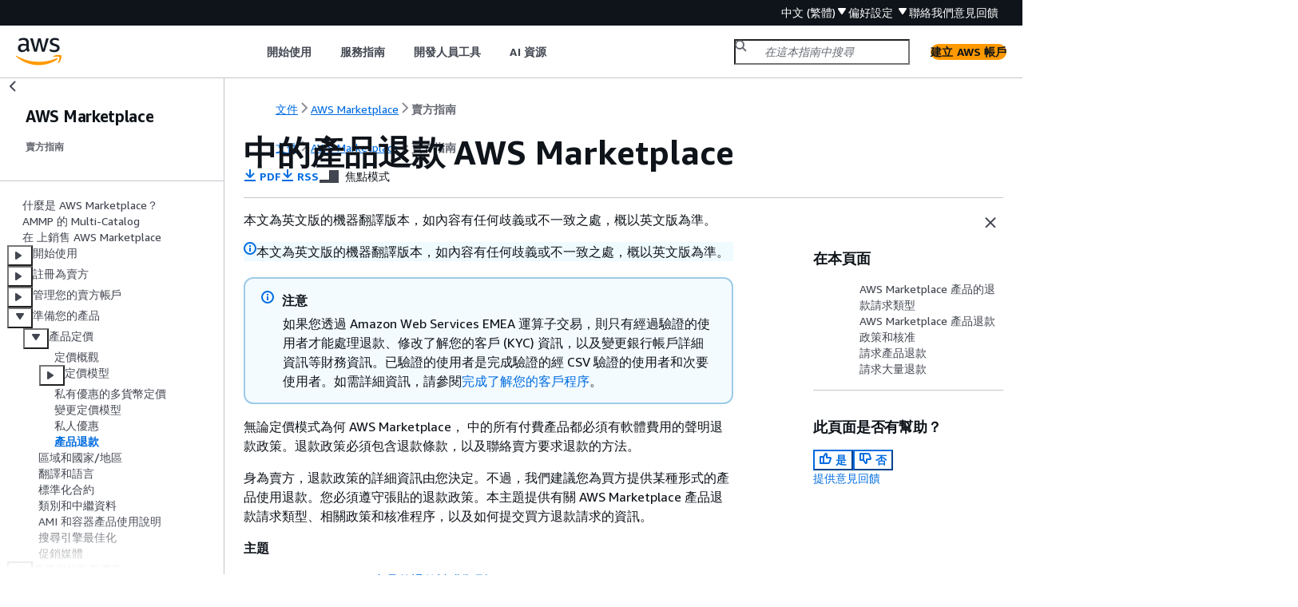

--- FILE ---
content_type: text/html
request_url: https://docs.aws.amazon.com/zh_tw/marketplace/latest/userguide/refunds.html
body_size: 6749
content:
<!DOCTYPE html>
    <html xmlns="http://www.w3.org/1999/xhtml" lang="zh-TW"><head><meta http-equiv="Content-Type" content="text/html; charset=UTF-8" /><title>中的產品退款 AWS Marketplace - AWS Marketplace</title><meta name="viewport" content="width=device-width,initial-scale=1" /><meta name="assets_root" content="/assets" /><meta name="target_state" content="refunds" /><meta name="default_state" content="refunds" /><link rel="icon" type="image/ico" href="/assets/images/favicon.ico" /><link rel="shortcut icon" type="image/ico" href="/assets/images/favicon.ico" /><link rel="canonical" href="https://docs.aws.amazon.com/zh_tw/marketplace/latest/userguide/refunds.html" /><meta name="description" content="了解 AWS Marketplace 產品退款請求的類型、相關政策和核准程序，以及如何提交買方的退款請求。" /><meta name="deployment_region" content="IAD" /><meta name="product" content="AWS Marketplace" /><meta name="guide" content="賣方指南" /><meta name="abstract" content="說明如何使用 AWS Marketplace 列出在 Amazon Web Services 產品和服務上執行的產品。" /><meta name="guide-locale" content="zh_tw" /><meta name="tocs" content="toc-contents.json" /><link rel="canonical" href="https://docs.aws.amazon.com/zh_tw/marketplace/latest/userguide/refunds.html" /><link rel="alternative" href="https://docs.aws.amazon.com/id_id/marketplace/latest/userguide/refunds.html" hreflang="id-id" /><link rel="alternative" href="https://docs.aws.amazon.com/id_id/marketplace/latest/userguide/refunds.html" hreflang="id" /><link rel="alternative" href="https://docs.aws.amazon.com/de_de/marketplace/latest/userguide/refunds.html" hreflang="de-de" /><link rel="alternative" href="https://docs.aws.amazon.com/de_de/marketplace/latest/userguide/refunds.html" hreflang="de" /><link rel="alternative" href="https://docs.aws.amazon.com/marketplace/latest/userguide/refunds.html" hreflang="en-us" /><link rel="alternative" href="https://docs.aws.amazon.com/marketplace/latest/userguide/refunds.html" hreflang="en" /><link rel="alternative" href="https://docs.aws.amazon.com/es_es/marketplace/latest/userguide/refunds.html" hreflang="es-es" /><link rel="alternative" href="https://docs.aws.amazon.com/es_es/marketplace/latest/userguide/refunds.html" hreflang="es" /><link rel="alternative" href="https://docs.aws.amazon.com/fr_fr/marketplace/latest/userguide/refunds.html" hreflang="fr-fr" /><link rel="alternative" href="https://docs.aws.amazon.com/fr_fr/marketplace/latest/userguide/refunds.html" hreflang="fr" /><link rel="alternative" href="https://docs.aws.amazon.com/it_it/marketplace/latest/userguide/refunds.html" hreflang="it-it" /><link rel="alternative" href="https://docs.aws.amazon.com/it_it/marketplace/latest/userguide/refunds.html" hreflang="it" /><link rel="alternative" href="https://docs.aws.amazon.com/ja_jp/marketplace/latest/userguide/refunds.html" hreflang="ja-jp" /><link rel="alternative" href="https://docs.aws.amazon.com/ja_jp/marketplace/latest/userguide/refunds.html" hreflang="ja" /><link rel="alternative" href="https://docs.aws.amazon.com/ko_kr/marketplace/latest/userguide/refunds.html" hreflang="ko-kr" /><link rel="alternative" href="https://docs.aws.amazon.com/ko_kr/marketplace/latest/userguide/refunds.html" hreflang="ko" /><link rel="alternative" href="https://docs.aws.amazon.com/pt_br/marketplace/latest/userguide/refunds.html" hreflang="pt-br" /><link rel="alternative" href="https://docs.aws.amazon.com/pt_br/marketplace/latest/userguide/refunds.html" hreflang="pt" /><link rel="alternative" href="https://docs.aws.amazon.com/zh_cn/marketplace/latest/userguide/refunds.html" hreflang="zh-cn" /><link rel="alternative" href="https://docs.aws.amazon.com/zh_tw/marketplace/latest/userguide/refunds.html" hreflang="zh-tw" /><link rel="alternative" href="https://docs.aws.amazon.com/marketplace/latest/userguide/refunds.html" hreflang="x-default" /><meta name="feedback-item" content="Marketplace" /><meta name="this_doc_product" content="AWS Marketplace" /><meta name="this_doc_guide" content="賣方指南" /><head xmlns="http://www.w3.org/1999/xhtml"> <script defer="" src="/assets/r/awsdocs-doc-page.2.0.0.js"></script><link href="/assets/r/awsdocs-doc-page.2.0.0.css" rel="stylesheet"/></head>
<script defer="" id="awsc-panorama-bundle" type="text/javascript" src="https://prod.pa.cdn.uis.awsstatic.com/panorama-nav-init.js" data-config="{'appEntity':'aws-documentation','region':'us-east-1','service':'marketplace'}"></script><meta id="panorama-serviceSubSection" value="賣方指南" /><meta id="panorama-serviceConsolePage" value="中的產品退款 AWS Marketplace" /></head><body class="awsdocs awsui"><div class="awsdocs-container"><awsdocs-header></awsdocs-header><awsui-app-layout id="app-layout" class="awsui-util-no-gutters" ng-controller="ContentController as $ctrl" header-selector="awsdocs-header" navigation-hide="false" navigation-width="$ctrl.navWidth" navigation-open="$ctrl.navOpen" navigation-change="$ctrl.onNavChange($event)" tools-hide="$ctrl.hideTools" tools-width="$ctrl.toolsWidth" tools-open="$ctrl.toolsOpen" tools-change="$ctrl.onToolsChange($event)"><div id="guide-toc" dom-region="navigation"><awsdocs-toc></awsdocs-toc></div><div id="main-column" dom-region="content" tabindex="-1"><awsdocs-view class="awsdocs-view"><div id="awsdocs-content"><head><title>中的產品退款 AWS Marketplace - AWS Marketplace</title><meta name="pdf" content="aws-marketplace-ug.pdf#refunds" /><meta name="rss" content="document-history.rss" /><meta name="forums" content="https://repost.aws/zh-Hant/tags/TAFKxFgxoLQk2cQrIl7gtGOQ" /><meta name="feedback" content="https://docs.aws.amazon.com/forms/aws-doc-feedback?hidden_service_name=Marketplace&amp;topic_url=https://docs.aws.amazon.com/zh_tw/marketplace/latest/userguide/refunds.html" /><meta name="feedback-yes" content="feedbackyes.html?topic_url=https://docs.aws.amazon.com/zh_tw/marketplace/latest/userguide/refunds.html" /><meta name="feedback-no" content="feedbackno.html?topic_url=https://docs.aws.amazon.com/zh_tw/marketplace/latest/userguide/refunds.html" /><meta name="keywords" content="AWS Marketplace,賣方指南,SaaS,伺服器,AMI,CloudFormation,發布,product,定價,價格,成本,退款 AWS Marketplace 訂閱,AWS Marketplace 退款,Marketplace 產品退款,AWS Marketplace 退款政策,退款 AWS Marketplace 產品,AWS Marketplace 退款請求,取得 AWS Marketplace 退款,Marketplace 退款,大量退款" /><script type="application/ld+json">
{
    "@context" : "https://schema.org",
    "@type" : "BreadcrumbList",
    "itemListElement" : [
      {
        "@type" : "ListItem",
        "position" : 1,
        "name" : "AWS",
        "item" : "https://aws.amazon.com"
      },
      {
        "@type" : "ListItem",
        "position" : 2,
        "name" : "AWS Marketplace",
        "item" : "https://docs.aws.amazon.com/marketplace/index.html"
      },
      {
        "@type" : "ListItem",
        "position" : 3,
        "name" : "賣方指南",
        "item" : "https://docs.aws.amazon.com/zh_tw/marketplace/latest/userguide"
      },
      {
        "@type" : "ListItem",
        "position" : 4,
        "name" : "準備您的 產品 AWS Marketplace",
        "item" : "https://docs.aws.amazon.com/zh_tw/marketplace/latest/userguide/product-preparation.html"
      },
      {
        "@type" : "ListItem",
        "position" : 5,
        "name" : "的產品定價 AWS Marketplace",
        "item" : "https://docs.aws.amazon.com/zh_tw/marketplace/latest/userguide/pricing.html"
      },
      {
        "@type" : "ListItem",
        "position" : 6,
        "name" : "中的產品退款 AWS Marketplace",
        "item" : "https://docs.aws.amazon.com/zh_tw/marketplace/latest/userguide/pricing.html"
      }
    ]
}
</script></head><body><div id="main"><div style="display: none"><a href="aws-marketplace-ug.pdf#refunds" target="_blank" rel="noopener noreferrer" title="開啟 PDF"></a></div><div id="breadcrumbs" class="breadcrumb"><a href="/index.html">文件</a><a href="/marketplace/index.html">AWS Marketplace</a><a href="what-is-marketplace.html">賣方指南</a></div><div id="page-toc-src"><a href="#refund-requests">AWS Marketplace 產品的退款請求類型</a><a href="#refund-approval">AWS Marketplace 產品退款政策和核准</a><a href="#refund-process">請求產品退款</a><a href="#bulk-refund-process">請求大量退款</a></div><div id="main-content" class="awsui-util-container"><div id="main-col-body"><awsdocs-language-banner data-service="$ctrl.pageService"></awsdocs-language-banner><awsui-alert class="awsdocs-page-banner awsui-util-mb-l"><p>本文為英文版的機器翻譯版本，如內容有任何歧義或不一致之處，概以英文版為準。</p></awsui-alert><h1 class="topictitle" id="refunds">中的產品退款 AWS Marketplace</h1><div class="awsdocs-page-header-container"><awsdocs-page-header></awsdocs-page-header><awsdocs-filter-selector id="awsdocs-filter-selector"></awsdocs-filter-selector></div><div class="awsdocs-note"><div class="awsdocs-note-title"><awsui-icon name="status-info" variant="link"></awsui-icon><h6>注意</h6></div><div class="awsdocs-note-text"><p>如果您透過 Amazon Web Services EMEA 運算子交易，則只有經過驗證的使用者才能處理退款、修改了解您的客戶 (KYC) 資訊，以及變更銀行帳戶詳細資訊等財務資訊。已驗證的使用者是完成驗證的經 CSV 驗證的使用者和次要使用者。如需詳細資訊，請參閱<a href="https://docs.aws.amazon.com/marketplace/latest/userguide/registration-process.html#complete-kyc-process">完成了解您的客戶程序</a>。</p></div></div><p>無論定價模式為何 AWS Marketplace， 中的所有付費產品都必須有軟體費用的聲明退款政策。退款政策必須包含退款條款，以及聯絡賣方要求退款的方法。</p><p>身為賣方，退款政策的詳細資訊由您決定。不過，我們建議您為買方提供某種形式的產品使用退款。您必須遵守張貼的退款政策。本主題提供有關 AWS Marketplace 產品退款請求類型、相關政策和核准程序，以及如何提交買方退款請求的資訊。</p><div class="highlights" id="inline-topiclist"><h6>主題</h6><ul><li><p><a href="#refund-requests">AWS Marketplace 產品的退款請求類型</a></p></li><li><p><a href="#refund-approval">AWS Marketplace 產品退款政策和核准</a></p></li><li><p><a href="#refund-process">請求產品退款</a></p></li><li><p><a href="#bulk-refund-process">請求大量退款</a></p></li></ul></div>
    <h2 id="refund-requests">AWS Marketplace 產品的退款請求類型</h2>
    <p>買方可以請求不同類型的 AWS Marketplace 產品退款。對於銷售者 AWS Marketplace 的產品 AWS，請參閱退款政策頁面，然後使用 提交聯絡支援表單 AWS Support Center Console。如果買方直接向 請求軟體退款 AWS，我們會指示他們使用您所發佈的有問題產品的支援聯絡資訊來聯絡賣方。任何 AWS 基礎設施費用的退款均由 自行決定 AWS ，且不受軟體退款影響。</p>
    <p>對於第三方銷售的產品，買方必須在產品詳細資訊頁面上檢視退款政策。 AWS Marketplace 訂閱的軟體費用會支付給產品的賣方，且必須直接向賣方申請退款。每個 AWS Marketplace 賣方都必須在其 AWS Marketplace 頁面上包含退款政策。</p>
   
    <h2 id="refund-approval">AWS Marketplace 產品退款政策和核准</h2>
    <p>以下清單說明 AWS Marketplace 退款政策，以及是否需要您的核准：</p>
    <div class="itemizedlist">
       
       
       
       
       
       
    <ul class="itemizedlist"><li class="listitem">
        <p><b>免費試用</b></p>
        <p>如果您將軟體列為免費試用產品， AWS 可以在從免費試用轉換到付費訂閱後的七天內，代表您發出軟體費用的退款。與免費試用轉換相關的退款不需要您採取任何動作。啟用產品的免費試用即表示您同意此政策。</p>
      </li><li class="listitem">
        <p><b>私人優惠</b></p>
        <p>所有私有優惠的退款都必須經過您的授權， AWS 才能處理。</p>
      </li><li class="listitem">
        <p><b>軟體計量退款</b></p>
        <p>如果您使用 AWS Marketplace Metering Service 來計量軟體的用量， AWS 可以代表您針對軟體計量錯誤所產生的軟體費用發出退款。如果這些錯誤在多個買方之間很常見， AWS 會保留為每個買方決定適當退款的權利，並將其直接套用至每個買方。與 相關的退款 AWS Marketplace Metering Service 必須向賣方確認一次，但不需要賣方確認每個個別退款。透過 AWS Marketplace Metering Service 搭配產品使用 ，即表示您同意此政策。</p>
      </li><li class="listitem">
        <p><b>購買後 48 小時內取消訂閱</b></p>
        <p>如果買方在非私有優惠購買後 48 小時內取消其訂閱， 會 AWS 發出完整退款 （取消並退款 100%)。與購買後 48 小時內取消相關的退款不需要您採取任何動作。48 小時後，此類買方請求由您自行決定。在 上列出您的產品 AWS Marketplace，即表示您同意此政策。</p>
      </li><li class="listitem">
        <p><b>訂閱升級</b></p>
        <p>如果買方以更昂貴的訂閱或同等價值的訂閱取代現有的非私有優惠訂閱， AWS 可以代表您為低階訂閱發出退款。這是買方的兩個步驟：購買新訂閱，然後請求取消舊訂閱並退款。</p>
      </li><li class="listitem">
        <p><b>訂閱降級</b></p>
        <p>所有降級訂閱退款請求都必須經過您的授權， AWS 才能處理。</p>
      </li></ul></div>
    <p>所有 AWS 授權的退款都會自動處理，您不需要採取任何動作。</p>
   
    <h2 id="refund-process">請求產品退款</h2>
    
    <p>使用下列程序請求外部買方或內部測試帳戶的軟體退款。</p>
    <div class="procedure"><h6>申請軟體退款</h6><ol><li>
        <p>收集下列資訊：</p>
        <div class="itemizedlist">
           
           
           
           
           
           
           
                    
        <ul class="itemizedlist"><li class="listitem">
            <p>用來訂閱產品的買方 AWS 帳戶 ID (12 位數）。如果買方是其組織的付款人，請取得用於訂閱的連結帳戶 AWS 帳戶 ID。</p>
          </li><li class="listitem">
            <p>與其相關聯的買方電子郵件地址 AWS 帳戶。</p>
          </li><li class="listitem">
            <p>賣方 AWS 帳戶 ID (12 位數）。</p>
          </li><li class="listitem">
            <p>產品 ID。您可以在<a href="./agreements-renewals-dashboard.html">協議和續約儀表板</a>或<a href="./billed-revenue-dashboard.html">帳單收入儀表板</a>中找到產品 ID。</p>
          </li><li class="listitem">
            <p>優惠 ID。您可以在 的<a href="./agreements-renewals-dashboard.html">協議和續約儀表板</a>或<a href="./billed-revenue-dashboard.html">帳單收入儀表板</a>、優惠索引標籤或<b>協議</b>索引標籤中找到<b>優惠</b> ID<a href="https://aws.amazon.com/marketplace/management/homepage" rel="noopener noreferrer" target="_blank"><span>AWS Marketplace 管理入口網站</span><awsui-icon class="awsdocs-link-icon" name="external"></awsui-icon></a>。</p>
          </li><li class="listitem">
            <p>帳單期間。</p>
          </li><li class="listitem">
            <p>來自<a href="./billed-revenue-dashboard.html">帳單收入儀表板</a>的發票號碼。</p>
          </li><li class="listitem">
            <p>稅前退款金額。</p>
          </li></ul></div>
      </li><li>
        <p>登入 <a href="https://aws.amazon.com/marketplace/management" rel="noopener noreferrer" target="_blank"><span>AWS Marketplace 管理入口網站</span><awsui-icon class="awsdocs-link-icon" name="external"></awsui-icon></a>。</p>
      </li><li>
        <p>選擇<b>支援</b>。</p>
      </li><li>
        <p>選擇<b>請求退款</b>。</p>
      </li><li>
        <p>輸入訂閱者的 AWS 帳戶 號碼、產品 ID 和計費期間。</p>
      </li><li>
        <p>在<b>其他註解 （選用）</b> 欄位中，輸入請求的簡短描述，包括產品 ID、退款類型和發票號碼 （如果有的話）。例如：</p>
        <p><code class="userinput">Cancel the buyer’s subscription to <em>&lt;product-ID&gt;</em> and <em>&lt;offer-ID&gt;</em> and process a full refund for invoice    <em>&lt;invoice-number&gt;</em>.</code></p>
      </li><li>
        <p>若要提交年度訂閱的退款、升級或降級請求，請執行下列動作：</p>
        <ol><li>
            <p>確認買方已使用<a href="./agreements-renewals-dashboard.html">協議和續約儀表板</a>或<a href="./billed-revenue-dashboard.html">帳單收入儀表板</a>購買年度訂閱。</p>
          </li><li>
            <p>在<b>其他註解 （選用）</b> 欄位中，輸入訂閱取消日期，並指定買方是否請求退款、升級或降級。</p>
          </li></ol>
      </li><li>
        <p>提交表格。我們將收到通知，並開始處理退款並核發給買方。</p>
      </li><li>
        <p>若要管理退款請求， AWS Marketplace 買方支援團隊將在<a href="https://console.aws.amazon.com/support/home?" rel="noopener noreferrer" target="_blank"><span>支援 中心主控台</span><awsui-icon class="awsdocs-link-icon" name="external"></awsui-icon></a>中建立對應的支援案例。退款的狀態會顯示在支援案例的主旨行中。狀態可以是下列其中一項：</p>        
        <div class="itemizedlist">
           
           
           
        <ul class="itemizedlist"><li class="listitem">
            <p><b>已完成</b> – 已處理退款，不需要進一步的動作。</p>
          </li><li class="listitem">
            <p><b>待定</b> – 退款會在目前帳單週期結束後處理。</p>
          </li><li class="listitem">
            <p><b>必要動作</b> – 無法處理請求，我們需要您提供其他資訊。您可以直接回應支援案例；不過，您也需要提交新的退款申請表。</p>
          </li></ul></div>
        <p>退款會在 24-48 小時內出現在買方帳戶中。不過，資金最多可能需要五個工作天才會出現在買方的金融帳戶中。</p>
      </li></ol></div>
   
    <h2 id="bulk-refund-process">請求大量退款</h2>
    
    <p>下列步驟說明如何建立涉及 20+ 張發票或 20+ 個帳戶的退款請求，此程序可簡化大規模退款請求，並確保您提供必要的資訊。</p>
    
    <div class="procedure"><h6>請求大量退款</h6><ol><li>
        <p>收集下列必要資訊：</p>
        <div class="itemizedlist">
           
           
           
           
           
           
           
        <ul class="itemizedlist"><li class="listitem">
            <p>賣方的 AWS 帳戶 ID (12 位數）</p>
          </li><li class="listitem">
            <p>所有 AWS 帳戶 IDs的清單 （每個 12 位數）。您可以輸入多個買方，或輸入多個計費期間的單一買方。</p>
          </li><li class="listitem">
            <p>所有產品 IDs</p>
          </li><li class="listitem">
            <p>適用情況下IDs </p>
          </li><li class="listitem">
            <p>所有發票 IDs</p>
          </li><li class="listitem">
            <p>每個發票的計費期間</p>
          </li><li class="listitem">
            <p> AWS Marketplace 退款票證參考 ID</p>
          </li></ul></div>
      </li><li>
        <p>使用下列資料欄將必要資訊編譯至 CSV 試算表：</p>
        <div class="itemizedlist">
           
           
           
           
           
           
           
        <ul class="itemizedlist"><li class="listitem">
            <p><code class="userinput">Seller Account ID</code></p>
          </li><li class="listitem">
            <p><code class="userinput">Subscriber Account ID</code></p>
          </li><li class="listitem">
            <p><code class="userinput">Payer Account ID</code></p>
          </li><li class="listitem">
            <p><code class="userinput">Billing Period</code></p>
          </li><li class="listitem">
            <p><code class="userinput">Invoice ID</code></p>
          </li><li class="listitem">
            <p><code class="userinput">Targeted Amount</code></p>
          </li><li class="listitem">
            <p><code class="userinput">Product ID</code></p>
          </li></ul></div>
      </li><li>
        <p>以根使用者身分登入 <a href="https://console.aws.amazon.com/support/home?" rel="noopener noreferrer" target="_blank"><span>支援 中心主控台</span><awsui-icon class="awsdocs-link-icon" name="external"></awsui-icon></a>。</p>
        <div class="awsdocs-note"><div class="awsdocs-note-title"><awsui-icon name="status-info" variant="link"></awsui-icon><h6>注意</h6></div><div class="awsdocs-note-text"><p>除非您以根使用者身分登入，否則無法完成這些步驟。</p></div></div>
      </li><li>
        <p>建立<b>帳戶和帳單</b>的支援案例，然後選取 <b>AWS Marketplace</b>。</p>
      </li><li>
        <p>在主旨行中，輸入 <code class="userinput">Request Bulk Refund</code>。</p>
      </li><li>
        <p>在<b>其他註解</b>下，輸入下列內容：</p>
        <div class="itemizedlist">
           
           
           
           
           
        <ul class="itemizedlist"><li class="listitem">
            <p>受影響的帳戶總數</p>
          </li><li class="listitem">
            <p>發票總數</p>
          </li><li class="listitem">
            <p>總退款金額</p>
          </li><li class="listitem">
            <p>退款的業務理由</p>
          </li><li class="listitem">
            <p>AWS Marketplace 退款票證參考 ID</p>
          </li></ul></div>
      </li><li>
        <p>連接 CSV 檔案並建立支援案例。</p>
      </li><li>
        <p>支援案例會路由到下一個可用的客服人員以尋求協助。</p>
      </li></ol></div>
  <awsdocs-copyright class="copyright-print"></awsdocs-copyright><awsdocs-thumb-feedback right-edge="{{$ctrl.thumbFeedbackRightEdge}}"></awsdocs-thumb-feedback></div><noscript><div><div><div><div id="js_error_message"><p><img src="https://d1ge0kk1l5kms0.cloudfront.net/images/G/01/webservices/console/warning.png" alt="警告" /> <strong>您的瀏覽器已停用或無法使用 Javascript。</strong></p><p>您必須啟用 Javascript，才能使用 AWS 文件。請參閱您的瀏覽器說明頁以取得說明。</p></div></div></div></div></noscript><div id="main-col-footer" class="awsui-util-font-size-0"><div id="doc-conventions"><a target="_top" href="/general/latest/gr/docconventions.html">文件慣用形式</a></div><div class="prev-next"><div id="previous" class="prev-link" accesskey="p" href="./private-offers.html">私人優惠</div><div id="next" class="next-link" accesskey="n" href="./regions-and-countries.html">區域和國家/地區</div></div></div><awsdocs-page-utilities></awsdocs-page-utilities></div><div id="quick-feedback-yes" style="display: none;"><div class="title">此頁面是否有幫助？ - 是</div><div class="content"><p>感謝您，讓我們知道我們做得很好！</p><p>若您有空，歡迎您告知我們值得讚許的地方，這樣才能保持良好服務。</p><p><awsui-button id="fblink" rel="noopener noreferrer" target="_blank" text="意見回饋" click="linkClick($event)" href="https://docs.aws.amazon.com/forms/aws-doc-feedback?hidden_service_name=Marketplace&amp;topic_url=https://docs.aws.amazon.com/zh_tw/marketplace/latest/userguide/refunds.html"></awsui-button></p></div></div><div id="quick-feedback-no" style="display: none;"><div class="title">此頁面是否有幫助？ - 否</div><div class="content"><p>感謝讓我們知道此頁面仍須改善。很抱歉，讓您失望。</p><p>若您有空，歡迎您提供改善文件的方式。</p><p><awsui-button id="fblink" rel="noopener noreferrer" target="_blank" text="意見回饋" click="linkClick($event)" href="https://docs.aws.amazon.com/forms/aws-doc-feedback?hidden_service_name=Marketplace&amp;topic_url=https://docs.aws.amazon.com/zh_tw/marketplace/latest/userguide/refunds.html"></awsui-button></p></div></div></div></body></div></awsdocs-view><div class="page-loading-indicator" id="page-loading-indicator"><awsui-spinner size="large"></awsui-spinner></div></div><div id="tools-panel" dom-region="tools"><awsdocs-tools-panel id="awsdocs-tools-panel"></awsdocs-tools-panel></div></awsui-app-layout><awsdocs-cookie-banner class="doc-cookie-banner"></awsdocs-cookie-banner></div></body></html>

--- FILE ---
content_type: text/css
request_url: https://docs.aws.amazon.com/assets/r/6995.178e0faa2bda60ea5614.css
body_size: 437131
content:
body{--color-primary-50-vh8mxq:#f1faff;--color-primary-100-dgg3kc:#d1f1ff;--color-primary-200-5lmyfv:#99cbe4;--color-primary-300-b5dsag:#44b9d6;--color-primary-400-b1br1n:#00a1c9;--color-primary-500-oqj97c:#09f;--color-primary-600-ftgjos:#0073bb;--color-primary-700-jtzece:#0a4a74;--color-primary-800-djxns8:#003b8f;--color-primary-900-fgpwr0:#002b66;--color-primary-1000-jxqouw:#12293b;--color-neutral-50-c6rq2d:#fcfcfd;--color-neutral-100-qduu0q:#fafafa;--color-neutral-150-ggc20t:#f6f6f9;--color-neutral-200-qioxe8:#f2f3f3;--color-neutral-250-7lo1d8:#eaeded;--color-neutral-300-1wmt1b:#d5dbdb;--color-neutral-350-q92be0:#c6c6cd;--color-neutral-400-ln6p8l:#aab7b8;--color-neutral-450-x4rmle:#95a5a6;--color-neutral-500-fj201t:#879596;--color-neutral-550-tzsrhc:#72747e;--color-neutral-600-yw670h:#687078;--color-neutral-650-zoshes:#545b64;--color-neutral-700-9pul7d:#414750;--color-neutral-750-crmdvz:#2a2e33;--color-neutral-800-5v6awu:#21252c;--color-neutral-850-859dhc:#1a2029;--color-neutral-900-jtn4nh:#131920;--color-neutral-950-jf30j7:#16191f;--color-neutral-1000-o3typn:#06080a;--color-error-50-mwz7xe:#fdf3f1;--color-error-400-hwa476:#ff5d64;--color-error-600-dmcpsc:#d13212;--color-error-900-601b6e:#700000;--color-error-1000-q8bpkn:#270a11;--color-success-50-0tps6i:#f2f8f0;--color-success-500-5wh1cn:#6aaf35;--color-success-600-2yqi90:#1d8102;--color-success-1000-ddltr2:#172211;--color-warning-50-y18i9s:#fffef0;--color-warning-400-vjool5:#ffe347;--color-warning-500-zsn4au:#fbd332;--color-warning-900-0m7ade:#906806;--color-warning-1000-cx2oru:#191100;--color-info-50-dkvvhs:#f1faff;--color-info-300-p8hecp:#44b9d6;--color-info-400-vb7jn9:#00a1c9;--color-info-600-8qt7cc:#0073bb;--color-info-1000-wzlldx:#12293b;--color-purple-400-prvu0e:#bf80ff;--color-purple-700-uh05cn:#7300e5;--color-amber-400-psnu90:#f90;--color-amber-500-2em2ow:#fa6f00;--color-aws-squid-ink-m6oqg7:#232f3e;--color-transparent-riu6bm:transparent;--color-black-ave20k:#000;--color-white-kgwwch:#fff;--color-charts-red-300-ekspao:#ea7158;--color-charts-red-400-22neib:#dc5032;--color-charts-red-500-eoaybf:#d13313;--color-charts-red-600-6jmtp5:#ba2e0f;--color-charts-red-700-k6ngbt:#a82a0c;--color-charts-red-800-if6ex9:#972709;--color-charts-red-900-jxffuk:#892407;--color-charts-red-1000-52q4fp:#7d2105;--color-charts-red-1100-b97cug:#721e03;--color-charts-red-1200-y60v42:#671c00;--color-charts-orange-300-a878kc:#e07941;--color-charts-orange-400-agp3ls:#cc5f21;--color-charts-orange-500-taqy5x:#bc4d01;--color-charts-orange-600-biyrys:#a84401;--color-charts-orange-700-akdayr:#983c02;--color-charts-orange-800-xhjlkz:#8a3603;--color-charts-orange-900-pay5k2:#7e3103;--color-charts-orange-1000-775m55:#732c02;--color-charts-orange-1100-9zjlwt:#692801;--color-charts-orange-1200-ryjc7e:#602400;--color-charts-yellow-300-koog2n:#b2911c;--color-charts-yellow-400-k7ilfo:#9c7b0b;--color-charts-yellow-500-dhafa6:#8a6b05;--color-charts-yellow-600-px3pcq:#7b5f04;--color-charts-yellow-700-lnpz7s:#6f5504;--color-charts-yellow-800-mzi3wi:#654d03;--color-charts-yellow-900-mik3j0:#5d4503;--color-charts-yellow-1000-sojcn9:#553f03;--color-charts-yellow-1100-17xurn:#4d3901;--color-charts-yellow-1200-va2k86:#483300;--color-charts-green-300-45fko6:#67a353;--color-charts-green-400-juj7m2:#41902c;--color-charts-green-500-z1a4ic:#1f8104;--color-charts-green-600-gdfe0y:#1a7302;--color-charts-green-700-x1uf64:#176702;--color-charts-green-800-8uiz6f:#145d02;--color-charts-green-900-7au5hy:#125502;--color-charts-green-1000-rj8aa7:#104d01;--color-charts-green-1100-lhokry:#0f4601;--color-charts-green-1200-rtb0j1:#0d4000;--color-charts-teal-300-gt048q:#2ea597;--color-charts-teal-400-llibsf:#1c8e81;--color-charts-teal-500-vajp8w:#0d7d70;--color-charts-teal-600-4miqsz:#096f64;--color-charts-teal-700-cyaul3:#06645a;--color-charts-teal-800-hg7bsy:#045b52;--color-charts-teal-900-wzn8ju:#03524a;--color-charts-teal-1000-pqurf4:#014b44;--color-charts-teal-1100-d0svmm:#01443e;--color-charts-teal-1200-n9gir7:#003e38;--color-charts-blue-1-300-k08oqo:#529ccb;--color-charts-blue-1-400-0jm3v4:#3184c2;--color-charts-blue-1-500-b8ux24:#0273bb;--color-charts-blue-1-600-em9f8h:#0166ab;--color-charts-blue-1-700-ga1pnb:#015b9d;--color-charts-blue-1-800-99x70i:#015292;--color-charts-blue-1-900-34a18b:#014a87;--color-charts-blue-1-1000-bk5mhu:#01437d;--color-charts-blue-1-1100-r7gruk:#003c75;--color-charts-blue-1-1200-g1irv4:#00366d;--color-charts-blue-2-300-8q3jv7:#688ae8;--color-charts-blue-2-400-3r91ft:#5978e3;--color-charts-blue-2-500-bnwgam:#4066df;--color-charts-blue-2-600-ko1tgj:#3759ce;--color-charts-blue-2-700-ga2nid:#314fbf;--color-charts-blue-2-800-ntt2ea:#2c46b1;--color-charts-blue-2-900-558hnj:#273ea5;--color-charts-blue-2-1000-odcu5v:#23379b;--color-charts-blue-2-1100-fe196s:#1f3191;--color-charts-blue-2-1200-1zxy54:#1b2b88;--color-charts-purple-300-vk9ugk:#a783e1;--color-charts-purple-400-jfis7s:#9469d6;--color-charts-purple-500-hjo5aw:#8456ce;--color-charts-purple-600-me6gxq:#7749bf;--color-charts-purple-700-3riga5:#6b40b2;--color-charts-purple-800-a2d131:#6237a7;--color-charts-purple-900-bqfkd7:#59309d;--color-charts-purple-1000-fuz160:#512994;--color-charts-purple-1100-afdv2u:#4a238b;--color-charts-purple-1200-c85okz:#431d84;--color-charts-pink-300-si5u7d:#da7596;--color-charts-pink-400-33ygd1:#ce567c;--color-charts-pink-500-a8xcj2:#c33d69;--color-charts-pink-600-fwgsw3:#b1325c;--color-charts-pink-700-ge2oxg:#a32952;--color-charts-pink-800-w7o1he:#962249;--color-charts-pink-900-nqxekp:#8b1b42;--color-charts-pink-1000-rhuaym:#81143b;--color-charts-pink-1100-lcai9t:#780d35;--color-charts-pink-1200-ysjlv1:#6f062f;--color-charts-status-critical-7gesj1:var(--color-charts-red-1000-52q4fp);--color-charts-status-high-39hbr7:var(--color-charts-red-600-6jmtp5);--color-charts-status-medium-4pzc6e:var(--color-charts-orange-400-agp3ls);--color-charts-status-low-fkpu5v:var(--color-charts-yellow-300-koog2n);--color-charts-status-positive-lr4dwu:var(--color-charts-green-300-45fko6);--color-charts-status-info-i71icb:var(--color-charts-blue-1-400-0jm3v4);--color-charts-status-neutral-3fii6c:var(--color-neutral-500-fj201t);--color-charts-threshold-negative-c04ktg:var(--color-error-600-dmcpsc);--color-charts-threshold-positive-tmuzkm:var(--color-success-600-2yqi90);--color-charts-threshold-info-el41ms:var(--color-info-600-8qt7cc);--color-charts-threshold-neutral-klrwi6:var(--color-neutral-600-yw670h);--color-charts-line-grid-tvg8wh:var(--color-neutral-300-1wmt1b);--color-charts-line-tick-a8w53g:var(--color-neutral-300-1wmt1b);--color-charts-line-axis-xe2gob:var(--color-neutral-300-1wmt1b);--color-charts-palette-categorical-1-vztf08:var(--color-charts-blue-2-300-8q3jv7);--color-charts-palette-categorical-2-079uut:var(--color-charts-pink-500-a8xcj2);--color-charts-palette-categorical-3-81m6q6:var(--color-charts-teal-300-gt048q);--color-charts-palette-categorical-4-bcx31k:var(--color-charts-purple-500-hjo5aw);--color-charts-palette-categorical-5-gilt2e:var(--color-charts-orange-300-a878kc);--color-charts-palette-categorical-6-5151u7:var(--color-charts-blue-2-600-ko1tgj);--color-charts-palette-categorical-7-3dgdrb:var(--color-charts-pink-800-w7o1he);--color-charts-palette-categorical-8-phezuv:var(--color-charts-teal-600-4miqsz);--color-charts-palette-categorical-9-b6sqog:var(--color-charts-purple-800-a2d131);--color-charts-palette-categorical-10-aa8dtt:var(--color-charts-orange-600-biyrys);--color-charts-palette-categorical-11-dl0pty:var(--color-charts-blue-2-900-558hnj);--color-charts-palette-categorical-12-6nqo3i:var(--color-charts-pink-1100-lcai9t);--color-charts-palette-categorical-13-0dynme:var(--color-charts-teal-900-wzn8ju);--color-charts-palette-categorical-14-f6vdgy:var(--color-charts-purple-1100-afdv2u);--color-charts-palette-categorical-15-pup6u9:var(--color-charts-orange-900-pay5k2);--color-charts-palette-categorical-16-8mz7pw:var(--color-charts-blue-2-1200-1zxy54);--color-charts-palette-categorical-17-wvr71t:var(--color-charts-pink-400-33ygd1);--color-charts-palette-categorical-18-aa7yot:var(--color-charts-teal-1200-n9gir7);--color-charts-palette-categorical-19-y3vkx5:var(--color-charts-purple-400-jfis7s);--color-charts-palette-categorical-20-xvqeij:var(--color-charts-orange-1200-ryjc7e);--color-charts-palette-categorical-21-28nhk6:var(--color-charts-blue-2-500-bnwgam);--color-charts-palette-categorical-22-o0lbo0:var(--color-charts-pink-700-ge2oxg);--color-charts-palette-categorical-23-nvhjhj:var(--color-charts-teal-500-vajp8w);--color-charts-palette-categorical-24-x63fjw:var(--color-charts-purple-700-3riga5);--color-charts-palette-categorical-25-nm4eri:var(--color-charts-orange-500-taqy5x);--color-charts-palette-categorical-26-cvrd0b:var(--color-charts-blue-2-800-ntt2ea);--color-charts-palette-categorical-27-pffol9:var(--color-charts-pink-1000-rhuaym);--color-charts-palette-categorical-28-7tqw3w:var(--color-charts-teal-800-hg7bsy);--color-charts-palette-categorical-29-p4e2tp:var(--color-charts-purple-1000-fuz160);--color-charts-palette-categorical-30-e9rdg5:var(--color-charts-orange-800-xhjlkz);--color-charts-palette-categorical-31-ipjm2p:var(--color-charts-blue-2-1100-fe196s);--color-charts-palette-categorical-32-09vbba:var(--color-charts-pink-300-si5u7d);--color-charts-palette-categorical-33-mu4ptz:var(--color-charts-teal-1100-d0svmm);--color-charts-palette-categorical-34-3zx7kj:var(--color-charts-purple-300-vk9ugk);--color-charts-palette-categorical-35-7wbrzg:var(--color-charts-orange-1100-9zjlwt);--color-charts-palette-categorical-36-t4bczo:var(--color-charts-blue-2-400-3r91ft);--color-charts-palette-categorical-37-jltkek:var(--color-charts-pink-600-fwgsw3);--color-charts-palette-categorical-38-gwhy9h:var(--color-charts-teal-400-llibsf);--color-charts-palette-categorical-39-giuu3d:var(--color-charts-purple-600-me6gxq);--color-charts-palette-categorical-40-g8okce:var(--color-charts-orange-400-agp3ls);--color-charts-palette-categorical-41-rpps37:var(--color-charts-blue-2-700-ga2nid);--color-charts-palette-categorical-42-k38syu:var(--color-charts-pink-900-nqxekp);--color-charts-palette-categorical-43-jx1lr4:var(--color-charts-teal-700-cyaul3);--color-charts-palette-categorical-44-hw65oi:var(--color-charts-purple-900-bqfkd7);--color-charts-palette-categorical-45-9eu07f:var(--color-charts-orange-700-akdayr);--color-charts-palette-categorical-46-03eixs:var(--color-charts-blue-2-1000-odcu5v);--color-charts-palette-categorical-47-z2pnaq:var(--color-charts-pink-1200-ysjlv1);--color-charts-palette-categorical-48-h3si0h:var(--color-charts-teal-1000-pqurf4);--color-charts-palette-categorical-49-o7nrnh:var(--color-charts-purple-1200-c85okz);--color-charts-palette-categorical-50-ns14x2:var(--color-charts-orange-1000-775m55);--color-charts-error-bar-marker-cijlbe:var(--color-neutral-900-jtn4nh);--color-severity-dark-red-0cxf9a:#870303;--color-severity-red-ccv2o8:#ce3311;--color-severity-orange-lbdkua:#f89256;--color-severity-yellow-7mevga:#f2cd54;--color-severity-grey-vobvbe:var(--color-neutral-600-yw670h);--color-background-notification-severity-critical-r8qduk:var(--color-severity-dark-red-0cxf9a);--color-background-notification-severity-high-ipqig7:var(--color-severity-red-ccv2o8);--color-background-notification-severity-medium-pc92au:var(--color-severity-orange-lbdkua);--color-background-notification-severity-low-yi1y5f:var(--color-severity-yellow-7mevga);--color-background-notification-severity-neutral-yh2jcd:var(--color-severity-grey-vobvbe);--color-text-notification-severity-critical-ztr7sz:var(--color-neutral-100-qduu0q);--color-text-notification-severity-high-cbtbtc:var(--color-neutral-100-qduu0q);--color-text-notification-severity-medium-w5hfmc:var(--color-black-ave20k);--color-text-notification-severity-low-dxuuxl:var(--color-neutral-950-jf30j7);--color-text-notification-severity-neutral-34rwuc:var(--color-neutral-100-qduu0q);--color-grey-opaque-10-h4gzqj:rgba(0,0,0,.1);--color-grey-opaque-25-3gv67b:hsla(0,0%,100%,.25);--color-grey-opaque-70-ut4skp:hsla(0,0%,100%,.7);--color-grey-opaque-80-seh9wb:rgba(22,25,31,.8);--color-grey-opaque-90-z48ah0:hsla(180,4%,95%,.9);--color-grey-transparent-ry9nu2:rgba(0,28,36,.3);--color-grey-transparent-heavy-x4qp11:rgba(0,28,36,.5);--color-grey-transparent-light-q5247z:rgba(0,28,36,.15);--color-background-badge-icon-0jvt99:var(--color-error-600-dmcpsc);--color-background-button-link-active-0jt56e:var(--color-neutral-250-7lo1d8);--color-background-button-link-hover-w2eeip:var(--color-neutral-100-qduu0q);--color-background-button-normal-active-ty9a3e:var(--color-neutral-250-7lo1d8);--color-background-button-normal-default-ufp5vz:var(--color-white-kgwwch);--color-background-button-normal-disabled-1v3vdk:var(--color-white-kgwwch);--color-background-button-normal-hover-tvksqq:var(--color-neutral-100-qduu0q);--color-background-toggle-button-normal-pressed-1cfifg:var(--color-neutral-250-7lo1d8);--color-background-button-primary-active-5valgw:var(--color-amber-500-2em2ow);--color-background-button-primary-default-a8naz7:var(--color-amber-400-psnu90);--color-background-button-primary-disabled-7ea134:var(--color-white-kgwwch);--color-background-button-primary-hover-g6hmk1:var(--color-amber-500-2em2ow);--color-background-direction-button-active-r98ft7:var(--color-neutral-750-crmdvz);--color-background-direction-button-default-ldbebp:var(--color-neutral-650-zoshes);--color-background-direction-button-disabled-49mzi0:var(--color-neutral-250-7lo1d8);--color-background-direction-button-hover-iu6hvo:var(--color-neutral-700-9pul7d);--color-text-direction-button-default-6q1q04:var(--color-white-kgwwch);--color-text-direction-button-disabled-3mfx2u:var(--color-text-interactive-disabled-1dr5n6);--color-background-calendar-current-date-iktoy4:var(--color-neutral-200-qioxe8);--color-background-cell-shaded-mlyy05:var(--color-neutral-200-qioxe8);--color-background-code-editor-gutter-active-line-default-8ja11w:var(--color-neutral-600-yw670h);--color-background-code-editor-gutter-active-line-error-nhdkgn:var(--color-text-status-error-15fc8r);--color-background-code-editor-gutter-default-jv4kyk:var(--color-neutral-200-qioxe8);--color-background-code-editor-loading-ri6tlm:var(--color-background-code-editor-status-bar-lhjfjv);--color-background-code-editor-pane-item-hover-qch8i0:var(--color-neutral-250-7lo1d8);--color-background-code-editor-status-bar-lhjfjv:var(--color-neutral-200-qioxe8);--color-background-container-content-x1dxuu:var(--color-white-kgwwch);--color-background-container-header-etndi4:var(--color-neutral-100-qduu0q);--color-background-control-checked-xlktby:var(--color-primary-600-ftgjos);--color-background-control-default-qjjy1s:var(--color-white-kgwwch);--color-background-control-disabled-mak075:var(--color-neutral-300-1wmt1b);--color-background-dropdown-item-default-545xgb:var(--color-white-kgwwch);--color-background-dropdown-item-dimmed-dtqtu6:transparent;--color-background-dropdown-item-filter-match-lvdz96:var(--color-primary-50-vh8mxq);--color-background-dropdown-item-hover-b5d29r:var(--color-neutral-200-qioxe8);--color-background-dropdown-item-selected-2o9fj7:var(--color-background-item-selected-fi77f6);--color-background-home-header-okj2z0:var(--color-aws-squid-ink-m6oqg7);--color-background-inline-code-o44jn1:rgba(0,0,0,.1);--color-background-input-default-bh53wr:var(--color-white-kgwwch);--color-background-input-disabled-v4v2mt:var(--color-neutral-250-7lo1d8);--color-background-item-selected-fi77f6:var(--color-primary-50-vh8mxq);--color-background-layout-main-taq3m8:var(--color-neutral-200-qioxe8);--color-background-layout-mobile-panel-fl2uvt:var(--color-background-layout-panel-content-99qshe);--color-background-layout-panel-content-99qshe:var(--color-background-container-content-x1dxuu);--color-background-layout-panel-hover-jxgwob:var(--color-neutral-250-7lo1d8);--color-background-layout-toggle-active-rpb983:var(--color-neutral-750-crmdvz);--color-background-layout-toggle-default-2hkz0t:transparent;--color-background-layout-toggle-hover-gnqzfd:var(--color-neutral-650-zoshes);--color-background-layout-toggle-selected-active-n1ujcx:var(--color-primary-600-ftgjos);--color-background-layout-toggle-selected-default-b654ar:var(--color-primary-600-ftgjos);--color-background-layout-toggle-selected-hover-ycj2tr:var(--color-primary-700-jtzece);--color-background-modal-overlay-bw35zk:var(--color-grey-opaque-90-z48ah0);--color-background-notification-blue-i6w3le:var(--color-info-600-8qt7cc);--color-background-notification-green-6i07qp:var(--color-success-600-2yqi90);--color-background-notification-grey-2s2h37:var(--color-neutral-650-zoshes);--color-background-notification-red-toxgow:var(--color-error-600-dmcpsc);--color-background-notification-yellow-6ytfvw:var(--color-warning-400-vjool5);--color-background-notification-stack-bar-figg3u:var(--color-neutral-750-crmdvz);--color-background-notification-stack-bar-active-b6yyxr:var(--color-neutral-750-crmdvz);--color-background-notification-stack-bar-hover-vs7as1:var(--color-neutral-650-zoshes);--color-background-popover-ngs2t8:var(--color-white-kgwwch);--color-background-progress-bar-value-default-9240q1:var(--color-primary-600-ftgjos);--color-background-progress-bar-value-in-flash-fisq32:var(--color-grey-opaque-70-ut4skp);--color-background-progress-bar-default-s4h138:var(--color-neutral-250-7lo1d8);--color-background-progress-bar-in-flash-xpe6um:var(--color-grey-opaque-25-3gv67b);--color-background-segment-active-pxq0wr:var(--color-primary-600-ftgjos);--color-background-segment-default-5vfa3b:var(--color-background-button-normal-default-ufp5vz);--color-background-segment-disabled-0sowgk:var(--color-background-button-normal-disabled-1v3vdk);--color-background-segment-hover-hm9v9n:var(--color-background-button-normal-hover-tvksqq);--color-background-segment-wrapper-eunk0l:var(--color-background-container-content-x1dxuu);--color-background-slider-range-default-ob6kfp:var(--color-background-slider-handle-default-fqr8ek);--color-background-slider-range-active-eoywje:var(--color-background-slider-handle-active-gah52r);--color-background-slider-handle-default-fqr8ek:var(--color-primary-600-ftgjos);--color-background-slider-handle-active-gah52r:var(--color-primary-700-jtzece);--color-background-slider-track-default-07kzeo:var(--color-neutral-500-fj201t);--color-background-slider-handle-ring-pgpqmt:var(--color-white-kgwwch);--color-background-slider-handle-error-default-3uxyd9:var(--color-text-status-error-15fc8r);--color-background-slider-handle-error-active-8dl0za:var(--color-text-status-error-15fc8r);--color-background-slider-handle-warning-default-d2cehk:var(--color-text-status-warning-3d0ovg);--color-background-slider-handle-warning-active-ga3rx2:var(--color-text-status-warning-3d0ovg);--color-background-slider-range-error-default-6z0dts:var(--color-text-status-error-15fc8r);--color-background-slider-range-error-active-io6n0o:var(--color-text-status-error-15fc8r);--color-background-slider-range-warning-default-aksjl5:var(--color-text-status-warning-3d0ovg);--color-background-slider-range-warning-active-4khz73:var(--color-text-status-warning-3d0ovg);--color-background-status-error-qqw3y6:var(--color-error-50-mwz7xe);--color-background-status-info-60ssq8:var(--color-info-50-dkvvhs);--color-background-dialog-wvxius:var(--color-background-status-info-60ssq8);--color-background-status-success-n9cvxc:var(--color-success-50-0tps6i);--color-background-status-warning-vog9u8:var(--color-warning-50-y18i9s);--color-background-table-header-rjqhy8:var(--color-background-container-header-etndi4);--color-background-tiles-disabled-vkq7mq:var(--color-neutral-250-7lo1d8);--color-background-toggle-checked-disabled-ya1a50:var(--color-primary-200-5lmyfv);--color-background-toggle-default-84stlt:var(--color-neutral-650-zoshes);--color-background-avatar-gen-ai-q67ub5:radial-gradient(circle farthest-corner at top right,#b8e7ff 0%,#09f 25%,#5c7fff 40%,#8575ff 60%,#962eff 80%);--color-background-avatar-default-ijou04:var(--color-neutral-650-zoshes);--color-text-avatar-7icw2p:var(--color-white-kgwwch);--color-background-loading-bar-gen-ai-mhrvzs:linear-gradient(90deg,#b8e7ff,#09f 10%,#5c7fff 24%,#8575ff 50%,#962eff 76%,#09f 90%,#b8e7ff);--color-background-chat-bubble-outgoing-7ajv6t:transparent;--color-background-chat-bubble-incoming-8misd5:var(--color-neutral-200-qioxe8);--color-text-chat-bubble-outgoing-pvh8t4:var(--color-text-body-default-hiigui);--color-text-chat-bubble-incoming-upzomk:var(--color-text-body-default-hiigui);--color-border-button-normal-active-njl25d:var(--color-border-button-normal-default-fb0wc6);--color-border-button-normal-default-fb0wc6:var(--color-neutral-650-zoshes);--color-border-toggle-button-normal-pressed-tgz6ti:var(--color-neutral-650-zoshes);--color-border-button-normal-disabled-6o7xph:var(--color-neutral-300-1wmt1b);--color-text-button-normal-disabled-tyfjqv:var(--color-neutral-500-fj201t);--color-border-button-normal-hover-bi9j56:var(--color-neutral-950-jf30j7);--color-text-button-icon-disabled-5g8qh4:var(--color-neutral-500-fj201t);--color-border-button-primary-disabled-ioh6va:var(--color-neutral-300-1wmt1b);--color-text-button-primary-disabled-yvkdaf:var(--color-neutral-500-fj201t);--color-item-selected-0ydxoi:var(--color-primary-600-ftgjos);--color-border-calendar-grid-dlr0y7:var(--color-border-dropdown-item-default-etkshp);--color-border-calendar-grid-selected-focus-ring-sytrvs:var(--color-border-item-focused-jl0a80);--color-border-cell-shaded-1emful:var(--color-neutral-300-1wmt1b);--color-border-code-editor-ace-active-line-light-theme-92jl4v:var(--color-neutral-300-1wmt1b);--color-border-code-editor-ace-active-line-dark-theme-d04p1i:var(--color-neutral-600-yw670h);--color-border-code-editor-default-n16e59:var(--color-neutral-300-1wmt1b);--color-border-code-editor-pane-item-hover-5h4f35:var(--color-neutral-600-yw670h);--color-border-container-divider-fqsegd:var(--color-border-divider-default-6sbidx);--color-border-container-top-rg8ta8:var(--color-neutral-250-7lo1d8);--color-border-control-checked-odv1rr:var(--color-background-control-checked-xlktby);--color-border-control-default-ie1oqq:var(--color-neutral-600-yw670h);--color-border-control-disabled-bnzzmj:var(--color-background-control-disabled-mak075);--color-border-divider-active-7baolw:var(--color-neutral-600-yw670h);--color-border-divider-default-6sbidx:var(--color-neutral-250-7lo1d8);--color-border-divider-panel-bottom-v0deuv:var(--color-shadow-side-3nl8zh);--color-border-divider-panel-side-y2lot0:transparent;--color-border-divider-secondary-iammms:var(--color-neutral-250-7lo1d8);--color-border-dropdown-container-xi63eq:transparent;--color-border-dropdown-group-tu6b11:var(--color-border-dropdown-item-default-etkshp);--color-border-dropdown-item-default-etkshp:var(--color-border-divider-default-6sbidx);--color-border-dropdown-item-hover-t6obhh:var(--color-neutral-500-fj201t);--color-border-dropdown-item-dimmed-hover-479hmp:var(--color-border-dropdown-item-hover-t6obhh);--color-border-dropdown-item-selected-mmfhwp:var(--color-border-dropdown-item-default-etkshp);--color-border-dropdown-item-top-xuwrd8:var(--color-border-dropdown-item-default-etkshp);--color-border-editable-cell-hover-mtrc38:var(--color-border-dropdown-item-hover-t6obhh);--color-border-input-default-mr3924:var(--color-neutral-600-yw670h);--color-border-input-disabled-0ancsl:var(--color-background-input-disabled-v4v2mt);--color-border-input-focused-iz32in:var(--color-border-item-focused-jl0a80);--color-border-item-focused-jl0a80:var(--color-primary-600-ftgjos);--color-border-dropdown-item-focused-pym6dq:var(--color-primary-600-ftgjos);--color-border-item-placeholder-7etaf9:var(--color-transparent-riu6bm);--color-border-item-selected-uwu6tq:var(--color-item-selected-0ydxoi);--color-border-layout-w1w3v8:var(--color-neutral-300-1wmt1b);--color-border-notification-stack-bar-zzqs7u:var(--color-neutral-750-crmdvz);--color-border-panel-header-m0h2xg:var(--color-border-divider-default-6sbidx);--color-border-popover-quoqw5:var(--color-neutral-300-1wmt1b);--color-border-segment-active-wgk08x:var(--color-border-segment-hover-2m2gvm);--color-border-segment-default-dlzn5a:var(--color-neutral-600-yw670h);--color-border-segment-disabled-bcfjxn:var(--color-border-button-normal-disabled-6o7xph);--color-border-segment-hover-2m2gvm:var(--color-neutral-950-jf30j7);--color-border-status-error-si9bvu:var(--color-error-600-dmcpsc);--color-border-status-info-fjyzd6:var(--color-info-600-8qt7cc);--color-border-status-success-pd93hw:var(--color-success-600-2yqi90);--color-border-status-warning-6ord33:var(--color-warning-900-0m7ade);--color-border-dialog-aq2n8d:var(--color-border-status-info-fjyzd6);--color-border-divider-interactive-default-dbr8ce:var(--color-neutral-600-yw670h);--color-border-tabs-divider-ltt0tu:var(--color-neutral-400-ln6p8l);--color-border-tabs-shadow-4q9l55:var(--color-border-divider-default-6sbidx);--color-border-tabs-underline-6ige2b:var(--color-text-interactive-hover-prkzek);--color-border-tiles-disabled-9k1cjn:var(--color-transparent-riu6bm);--color-border-tutorial-k1re4v:var(--color-neutral-400-ln6p8l);--color-foreground-control-default-keh5ne:var(--color-white-kgwwch);--color-foreground-control-disabled-gyioux:var(--color-white-kgwwch);--color-foreground-control-read-only-oroq1f:var(--color-neutral-600-yw670h);--color-shadow-default-ltuav4:var(--color-grey-transparent-heavy-x4qp11);--color-shadow-side-3nl8zh:var(--color-grey-transparent-light-q5247z);--color-stroke-chart-line-0ttji8:var(--color-neutral-500-fj201t);--color-text-accent-bpzut2:var(--color-primary-600-ftgjos);--color-text-body-default-hiigui:var(--color-neutral-950-jf30j7);--color-text-body-secondary-fjt04v:var(--color-neutral-650-zoshes);--color-text-breadcrumb-current-mo2rx4:var(--color-neutral-600-yw670h);--color-text-breadcrumb-icon-s4vdyq:var(--color-neutral-600-yw670h);--color-text-button-inline-icon-default-z6j2qc:var(--color-text-interactive-default-v7wvbt);--color-text-button-inline-icon-disabled-wzogue:var(--color-text-interactive-disabled-1dr5n6);--color-text-button-inline-icon-hover-jvet43:var(--color-text-interactive-hover-prkzek);--color-text-button-normal-active-wy2wet:var(--color-neutral-950-jf30j7);--color-text-toggle-button-normal-pressed-gfannd:var(--color-neutral-950-jf30j7);--color-text-button-normal-default-isrwwc:var(--color-neutral-650-zoshes);--color-text-button-normal-hover-9xe1r9:var(--color-neutral-950-jf30j7);--color-text-link-button-normal-default-h7gwcm:var(--color-text-button-normal-default-isrwwc);--color-text-link-button-normal-hover-3ehbl0:var(--color-text-button-normal-hover-9xe1r9);--color-text-link-button-normal-active-91bct9:var(--color-text-button-normal-active-wy2wet);--color-text-button-primary-active-cf7bah:var(--color-neutral-950-jf30j7);--color-text-button-primary-default-qh066v:var(--color-neutral-950-jf30j7);--color-text-button-primary-hover-r2f2xu:var(--color-neutral-950-jf30j7);--color-text-calendar-date-hover-rmbxm8:var(--color-text-dropdown-item-highlighted-5ym7f8);--color-text-calendar-month-88ncvx:var(--color-text-body-secondary-fjt04v);--color-text-code-editor-gutter-active-line-z4zzug:var(--color-white-kgwwch);--color-text-code-editor-gutter-default-ddxzhr:var(--color-neutral-950-jf30j7);--color-text-code-editor-status-bar-disabled-89d5b4:var(--color-neutral-500-fj201t);--color-text-code-editor-tab-button-error-r3tj4y:var(--color-white-kgwwch);--color-text-column-header-6epu4g:var(--color-neutral-650-zoshes);--color-text-column-sorting-icon-1jm9ll:var(--color-neutral-600-yw670h);--color-text-control-disabled-749mmm:var(--color-text-interactive-disabled-1dr5n6);--color-text-counter-juw2f1:var(--color-neutral-600-yw670h);--color-text-disabled-danjmx:var(--color-neutral-400-ln6p8l);--color-text-disabled-inline-edit-uqaqjj:var(--color-neutral-650-zoshes);--color-text-dropdown-footer-i3se8d:var(--color-text-form-secondary-btuye6);--color-text-dropdown-group-label-vlo2n8:var(--color-text-group-label-061elk);--color-text-dropdown-item-default-m5occm:var(--color-neutral-950-jf30j7);--color-text-dropdown-item-dimmed-zg4gkr:var(--color-text-interactive-disabled-1dr5n6);--color-text-dropdown-item-disabled-nlabmn:var(--color-text-interactive-disabled-1dr5n6);--color-text-dropdown-item-filter-match-u80kb9:var(--color-primary-600-ftgjos);--color-text-dropdown-item-highlighted-5ym7f8:var(--color-neutral-950-jf30j7);--color-text-dropdown-item-secondary-irpxjy:var(--color-text-form-secondary-btuye6);--color-text-dropdown-item-secondary-hover-gv0sg2:var(--color-neutral-600-yw670h);--color-text-empty-pnot20:var(--color-neutral-600-yw670h);--color-text-expandable-section-default-5p81hl:var(--color-text-interactive-default-v7wvbt);--color-text-expandable-section-hover-frnjdw:var(--color-text-interactive-hover-prkzek);--color-text-expandable-section-navigation-icon-default-mrtpaw:var(--color-text-icon-caret-ty5go0);--color-text-form-default-93zw0v:var(--color-neutral-950-jf30j7);--color-text-form-label-6u4d63:var(--color-text-form-default-93zw0v);--color-text-form-secondary-btuye6:var(--color-neutral-600-yw670h);--color-text-group-label-061elk:var(--color-text-label-hjecy9);--color-text-label-gen-ai-na1xhy:var(--color-purple-700-uh05cn);--color-text-heading-default-smq8pd:var(--color-neutral-950-jf30j7);--color-text-heading-secondary-ybtpom:var(--color-neutral-650-zoshes);--color-text-home-header-default-09t4l1:var(--color-white-kgwwch);--color-text-home-header-secondary-8sg596:var(--color-neutral-300-1wmt1b);--color-text-icon-caret-ty5go0:var(--color-neutral-500-fj201t);--color-text-icon-subtle-wxntoa:var(--color-neutral-600-yw670h);--color-text-input-disabled-jnrq2g:var(--color-neutral-500-fj201t);--color-text-input-placeholder-lhl4lu:var(--color-neutral-600-yw670h);--color-text-input-placeholder-disabled-npyii7:var(--color-text-input-placeholder-lhl4lu);--color-text-interactive-active-472la4:var(--color-neutral-950-jf30j7);--color-text-interactive-default-v7wvbt:var(--color-neutral-650-zoshes);--color-text-interactive-disabled-1dr5n6:var(--color-neutral-400-ln6p8l);--color-text-interactive-hover-prkzek:var(--color-neutral-950-jf30j7);--color-text-toggle-button-icon-pressed-j1rwx7:var(--color-neutral-950-jf30j7);--color-text-interactive-inverted-default-ga1ni9:var(--color-neutral-300-1wmt1b);--color-text-interactive-inverted-hover-g5pbqz:var(--color-neutral-100-qduu0q);--color-text-inverted-fz0iii:var(--color-white-kgwwch);--color-text-label-hjecy9:var(--color-neutral-650-zoshes);--color-text-layout-toggle-9my0w0:var(--color-neutral-650-zoshes);--color-text-layout-toggle-active-lz5ee5:var(--color-white-kgwwch);--color-text-layout-toggle-hover-54o3xf:var(--color-primary-600-ftgjos);--color-text-layout-toggle-selected-0szdko:var(--color-white-kgwwch);--color-text-link-default-evfd7a:var(--color-primary-600-ftgjos);--color-text-link-hover-tk9ipy:var(--color-primary-700-jtzece);--color-text-link-inverted-hover-dlfmch:var(--color-text-notification-default-pqw4br);--color-text-link-button-underline-lun36k:currentColor;--color-text-link-button-underline-hover-6jm7op:currentColor;--color-text-notification-default-pqw4br:var(--color-neutral-100-qduu0q);--color-text-notification-stack-bar-hqf3h8:var(--color-white-kgwwch);--color-text-notification-yellow-8jy4bt:var(--color-neutral-950-jf30j7);--color-text-pagination-page-number-active-disabled-mm6veb:var(--color-text-body-secondary-fjt04v);--color-text-pagination-page-number-default-t5skl4:var(--color-text-interactive-default-v7wvbt);--color-text-segment-active-onztcq:var(--color-white-kgwwch);--color-text-segment-default-yrbpfw:var(--color-text-button-normal-default-isrwwc);--color-text-segment-hover-ypb1qm:var(--color-text-button-normal-hover-9xe1r9);--color-text-small-f074fl:var(--color-neutral-600-yw670h);--color-text-status-error-15fc8r:var(--color-error-600-dmcpsc);--color-text-status-inactive-fg16yu:var(--color-neutral-600-yw670h);--color-text-status-info-f9d9f2:var(--color-info-600-8qt7cc);--color-text-status-success-1y5tbo:var(--color-success-600-2yqi90);--color-text-status-warning-3d0ovg:var(--color-warning-900-0m7ade);--color-text-top-navigation-title-aohr2j:var(--color-neutral-950-jf30j7);--color-text-tutorial-hotspot-default-9iy2ht:var(--color-text-link-default-evfd7a);--color-text-tutorial-hotspot-hover-ffhsfb:var(--color-text-link-hover-tk9ipy);--color-board-placeholder-active-qurjro:var(--color-neutral-300-1wmt1b);--color-board-placeholder-hover-65yu5w:var(--color-primary-200-5lmyfv);--color-drag-placeholder-active-jg6dgn:var(--color-neutral-300-1wmt1b);--color-drag-placeholder-hover-6pexh8:var(--color-primary-200-5lmyfv);--color-dropzone-background-default-eeut4o:var(--color-white-kgwwch);--color-dropzone-background-hover-l4keub:var(--color-primary-50-vh8mxq);--color-dropzone-text-default-z44ge1:var(--color-neutral-650-zoshes);--color-dropzone-text-hover-x0epne:var(--color-neutral-650-zoshes);--color-dropzone-border-default-kil4hh:var(--color-neutral-500-fj201t);--color-dropzone-border-hover-61fvj3:var(--color-primary-900-fgpwr0);--color-gap-global-drawer-4xmarv:var(--color-neutral-250-7lo1d8);--color-tree-view-connector-line-qn71n7:var(--color-neutral-500-fj201t);--font-box-value-large-weight-i90agj:300;--font-button-letter-spacing-y3mzp4:0.25px;--font-chart-detail-size-9x74zj:var(--font-size-body-m-6wxxs5);--font-display-label-weight-otlpwd:400;--font-expandable-heading-size-klfjki:var(--font-size-body-m-6wxxs5);--font-family-base-ww9h6o:"Amazon Ember","Helvetica Neue",Roboto,Arial,sans-serif;--font-family-monospace-tee0wi:Monaco,Menlo,Consolas,"Courier Prime",Courier,"Courier New",monospace;--font-header-h2-description-line-height-96odn2:var(--line-height-body-s-egzl4q);--font-header-h2-description-size-bb19at:var(--font-size-body-s-4dzx5q);--font-link-button-letter-spacing-pkrhhv:normal;--font-link-button-weight-vzzre5:400;--font-panel-header-line-height-av95ns:var(--line-height-heading-l-csxym2);--font-panel-header-size-197c0y:var(--font-size-heading-l-2bb1vx);--font-size-body-m-6wxxs5:14px;--font-size-body-s-4dzx5q:12px;--font-size-display-l-5exf0u:44px;--font-size-heading-xl-0utn3l:28px;--font-size-heading-l-2bb1vx:18px;--font-size-heading-m-abxcoe:18px;--font-size-heading-s-1xsp6b:16px;--font-size-heading-xs-nmr45t:16px;--font-smoothing-moz-osx-m8q0ib:auto;--font-smoothing-webkit-53ap8w:auto;--font-tabs-disabled-weight-mbqpri:400;--font-tabs-line-height-ef0297:var(--line-height-body-m-ku8qvj);--font-tabs-size-e02ji3:var(--font-size-body-m-6wxxs5);--font-wayfinding-link-active-weight-qpw3j2:700;--font-weight-button-rw26ot:700;--font-weight-heading-xl-2dfrtq:400;--font-weight-heading-l-ypbqtk:var(--font-weight-heavy-84ppb0);--font-weight-heading-m-g6flre:400;--font-weight-heading-s-zyfn4j:var(--font-weight-heavy-84ppb0);--font-weight-heading-xs-zs0wlo:400;--font-weight-heavy-84ppb0:700;--letter-spacing-body-s-8b9hcs:normal;--letter-spacing-display-l-4b5d4y:normal;--letter-spacing-heading-xl-oma7pf:normal;--letter-spacing-heading-l-i1its6:normal;--letter-spacing-heading-m-ou0vcz:normal;--letter-spacing-heading-s-gxk1hf:normal;--line-height-body-m-ku8qvj:22px;--line-height-body-s-egzl4q:16px;--line-height-display-l-85ifs7:56px;--line-height-heading-xl-vhld21:36px;--line-height-heading-l-csxym2:22px;--line-height-heading-m-v86qsm:22px;--line-height-heading-s-av19j1:20px;--line-height-heading-xs-apei93:20px;--border-active-width-dnr4sl:2px;--border-code-editor-status-divider-width-0xlhfy:0px;--border-container-sticky-width-mizsx9:1px;--border-container-top-width-wr6hit:1px;--border-control-focus-ring-shadow-spread-m3abtb:1px;--border-control-invalid-focus-ring-shadow-spread-to3byy:var(--border-control-focus-ring-shadow-spread-m3abtb);--border-divider-list-width-x6rz7e:1px;--border-divider-section-width-iueskx:1px;--border-dropdown-virtual-offset-width-gu1lwn:0px;--border-invalid-width-twyjon:4px;--border-item-width-ctrog6:1px;--border-line-chart-dash-array-gkb7y8:3 5;--border-line-chart-line-join-b4bhqc:miter;--border-line-chart-width-fcce6g:2px;--border-panel-header-width-nc3x7w:0px;--border-panel-top-width-1in2rc:0px;--border-radius-alert-ucuq5b:var(--border-radius-input-i1gt7f);--border-radius-badge-h11apy:16px;--border-radius-button-nhy1md:2px;--border-radius-calendar-day-focus-ring-szwskp:2px;--border-radius-code-editor-ibvbuh:var(--border-radius-item-bsscts);--border-radius-container-oxvshj:0px;--border-radius-control-circular-focus-ring-ejjcbs:50%;--border-radius-control-default-focus-ring-gulcr7:var(--border-radius-input-i1gt7f);--border-radius-dropdown-npfd3c:var(--border-radius-item-bsscts);--border-radius-dropzone-n11wjk:0px;--border-radius-flashbar-thp32s:0px;--border-radius-item-bsscts:0px;--border-radius-input-i1gt7f:2px;--border-radius-popover-723s7w:var(--border-radius-input-i1gt7f);--border-radius-tabs-focus-ring-8ay44c:0px;--border-radius-tiles-j79epc:var(--border-radius-input-i1gt7f);--border-radius-token-qncjky:var(--border-radius-input-i1gt7f);--border-radius-chat-bubble-ny0pbf:2px;--border-radius-tutorial-panel-item-b9js9w:var(--border-radius-input-i1gt7f);--border-table-sticky-width-htmx56:0px;--border-link-focus-ring-outline-n6k4a1:5px auto Highlight;--border-link-focus-ring-shadow-spread-j6mjs2:0px;--border-width-alert-hhv0sm:1px;--border-width-button-sp4b2l:1px;--border-width-dropdown-46c2sp:1px;--border-width-field-e44ty2:1px;--border-width-popover-0na7pc:1px;--border-width-token-6938sq:1px;--border-width-icon-small-fw5nj6:2px;--border-width-icon-normal-mdkah7:2px;--border-width-icon-medium-i0ysbv:2px;--border-width-icon-big-7jv7iu:3px;--border-width-icon-large-rtxtcj:4px;--motion-duration-extra-slow-f38nn3:270ms;--motion-duration-fast-ayppw9:90ms;--motion-duration-moderate-pycjrk:135ms;--motion-duration-refresh-only-fast-pio18j:0ms;--motion-duration-refresh-only-medium-mxx5d2:0ms;--motion-duration-refresh-only-slow-undpf8:0ms;--motion-duration-avatar-gen-ai-gradient-z5m841:3600ms;--motion-duration-avatar-loading-dots-3kxjr7:1200ms;--motion-duration-rotate-180-llqolb:var(--motion-duration-moderate-pycjrk);--motion-duration-rotate-90-bpnkq9:var(--motion-duration-moderate-pycjrk);--motion-duration-show-paced-kxd6k3:var(--motion-duration-slow-smdet5);--motion-duration-show-quick-fo1fgn:var(--motion-duration-moderate-pycjrk);--motion-duration-slow-smdet5:180ms;--motion-duration-transition-quick-1ym1ir:var(--motion-duration-fast-ayppw9);--motion-duration-transition-show-paced-wfc208:var(--motion-duration-slow-smdet5);--motion-duration-transition-show-quick-mbco3s:var(--motion-duration-fast-ayppw9);--motion-easing-ease-out-quart-rpd03e:cubic-bezier(0.165,0.84,0.44,1);--motion-easing-refresh-only-a-tqkxvq:cubic-bezier(0,0,0,1);--motion-easing-refresh-only-b-60wmf7:cubic-bezier(1,0,0.83,1);--motion-easing-refresh-only-c-8zqwmw:cubic-bezier(0.84,0,0.16,1);--motion-easing-avatar-gen-ai-gradient-lugodu:cubic-bezier(0.7,0,0.3,1);--motion-easing-rotate-180-wt4cje:var(--motion-easing-ease-out-quart-rpd03e);--motion-easing-rotate-90-c61wiy:var(--motion-easing-ease-out-quart-rpd03e);--motion-easing-show-paced-2zwyek:ease-out;--motion-easing-show-quick-014od6:ease-out;--motion-easing-transition-quick-c2tqbv:linear;--motion-easing-transition-show-paced-gne8l8:ease-out;--motion-easing-responsive-o2pdkn:ease-out;--motion-easing-sticky-ehrrdh:ease-out;--motion-easing-expressive-1x3dzj:ease-out;--motion-duration-responsive-yunov1:var(--motion-duration-moderate-pycjrk);--motion-duration-expressive-e4x8so:var(--motion-duration-slow-smdet5);--motion-duration-complex-qpi5tw:var(--motion-duration-extra-slow-f38nn3);--motion-keyframes-fade-in-h9vks8:awsui-fade-in-35003c;--motion-keyframes-fade-out-h05brb:awsui-fade-out-35003c;--motion-keyframes-status-icon-error-dn7jp7:awsui-none-35003c;--motion-keyframes-scale-popup-ocpzt7:awsui-none-35003c;--size-calendar-grid-width-j7d2h2:234px;--size-control-w6v5c1:14px;--size-icon-big-fdyugp:32px;--size-icon-large-s31gew:48px;--size-icon-medium-hqjt7c:16px;--size-icon-normal-19036g:16px;--size-table-selection-horizontal-jc7c0y:54px;--size-vertical-input-bc341c:32px;--size-vertical-panel-icon-offset-t770lc:15px;--space-alert-action-left-9iq0uj:var(--space-l-eenfqd);--space-alert-horizontal-cz9bkf:var(--space-l-eenfqd);--space-alert-message-right-woadlh:0px;--space-alert-vertical-bll0jx:var(--space-scaled-s-eec346);--space-button-focus-outline-gutter-991yn0:3px;--space-button-horizontal-t663bl:var(--space-l-eenfqd);--space-button-icon-focus-outline-gutter-vertical-uqaogp:var(--space-button-focus-outline-gutter-991yn0);--space-button-icon-only-horizontal-5qslnl:var(--space-m-u91ipm);--space-button-inline-icon-focus-outline-gutter-251k19:var(--space-button-focus-outline-gutter-991yn0);--space-button-modal-dismiss-vertical-wsynsn:var(--space-scaled-xxs-9g5fvl);--space-calendar-grid-focus-outline-gutter-b5fpot:0px;--space-calendar-grid-selected-focus-outline-gutter-tu83x9:2px;--space-calendar-grid-gutter-alpudm:0px;--space-card-horizontal-fjxw99:var(--space-container-horizontal-v3575u);--space-card-vertical-pmyg65:var(--space-scaled-l-khg2t2);--space-code-editor-status-focus-outline-gutter-aicqsz:3px;--space-container-content-top-ad3tyw:var(--space-scaled-m-3hllro);--space-container-header-top-ommali:var(--space-scaled-s-eec346);--space-container-header-bottom-hrntyo:var(--space-scaled-s-eec346);--space-container-horizontal-v3575u:var(--space-l-eenfqd);--space-content-header-padding-bottom-eohv0s:var(--space-scaled-m-3hllro);--space-dark-header-overlap-distance-i3uplx:0px;--space-expandable-section-icon-offset-top-vpm52v:var(--space-scaled-xs-urwryp);--space-field-horizontal-n82d88:var(--space-xs-6dgkww);--space-field-icon-offset-oqw434:32px;--space-filtering-token-dismiss-button-focus-outline-gutter-kc5nax:0px;--space-filtering-token-operation-select-focus-outline-gutter-yzswaw:0px;--space-flashbar-action-left-jwvrwl:var(--space-m-u91ipm);--space-flashbar-dismiss-right-jlfp1h:var(--space-xxs-y2432o);--space-flashbar-horizontal-jy9ilu:var(--space-s-vmutj3);--space-flashbar-vertical-pfvdha:var(--space-scaled-xs-urwryp);--space-grid-gutter-rawoi6:var(--space-l-eenfqd);--space-key-value-gap-352094:var(--space-scaled-xxxs-refrgq);--space-layout-content-bottom-m3xce3:var(--space-scaled-l-khg2t2);--space-layout-content-horizontal-oxfwhy:var(--space-scaled-2x-xxxl-8kfztb);--space-layout-toggle-diameter-sv0v6a:36px;--space-layout-toggle-padding-xtz3a6:var(--space-static-s-pwj45y);--space-modal-content-bottom-la0k0r:var(--space-scaled-l-khg2t2);--space-modal-horizontal-34nui2:var(--space-container-horizontal-v3575u);--space-panel-content-bottom-sekdjk:var(--space-scaled-xxxl-1lj2kf);--space-panel-content-top-vl6rv9:var(--space-scaled-l-khg2t2);--space-panel-divider-margin-horizontal-xnqn87:var(--space-s-vmutj3);--space-panel-header-vertical-3lq31i:var(--space-scaled-l-khg2t2);--space-panel-nav-left-nv7a25:var(--space-xxl-thzxkv);--space-panel-side-left-xqvt9q:var(--space-scaled-xxl-41l1un);--space-panel-side-right-ww1no5:var(--space-scaled-xxl-41l1un);--space-panel-split-top-p6aj93:0px;--space-panel-split-bottom-601ab2:var(--space-scaled-l-khg2t2);--space-segmented-control-focus-outline-gutter-v2tblx:3px;--space-tabs-content-top-cxb380:var(--space-scaled-m-3hllro);--space-tabs-focus-outline-gutter-tdby3s:0px;--space-table-content-bottom-xb1334:0px;--space-table-embedded-header-top-ynl6fd:var(--space-container-header-top-ommali);--space-table-footer-horizontal-qsmx32:var(--space-table-header-horizontal-pfrhjd);--space-table-header-focus-outline-gutter-fa3jt3:0px;--space-table-header-horizontal-pfrhjd:var(--space-container-horizontal-v3575u);--space-table-header-tools-bottom-lodo4b:var(--space-scaled-xxs-9g5fvl);--space-table-header-tools-full-page-bottom-maycl0:4px;--space-table-horizontal-js8278:0px;--space-tree-view-indentation-r3mxre:var(--space-xl-vss8pc);--space-tile-gutter-y4288g:var(--space-xl-vss8pc);--space-scaled-2x-xxs-b0ph6q:var(--space-xxs-y2432o);--space-scaled-2x-m-njhs97:var(--space-m-u91ipm);--space-scaled-2x-l-6bbwpr:var(--space-l-eenfqd);--space-scaled-2x-xl-bffrnr:var(--space-xl-vss8pc);--space-scaled-2x-xxxl-8kfztb:var(--space-xxxl-vkrt7p);--space-scaled-none-gz162p:var(--space-none-suaz0b);--space-scaled-xxxs-refrgq:var(--space-xxxs-gn3248);--space-scaled-xxs-9g5fvl:var(--space-xxs-y2432o);--space-scaled-xs-urwryp:var(--space-xs-6dgkww);--space-scaled-s-eec346:var(--space-s-vmutj3);--space-scaled-m-3hllro:var(--space-m-u91ipm);--space-scaled-l-khg2t2:var(--space-l-eenfqd);--space-scaled-xl-aejq34:var(--space-xl-vss8pc);--space-scaled-xxl-41l1un:var(--space-xxl-thzxkv);--space-scaled-xxxl-1lj2kf:var(--space-xxxl-vkrt7p);--space-static-xxxs-h1c9px:var(--space-xxxs-gn3248);--space-static-xxs-9qxzo2:var(--space-xxs-y2432o);--space-static-xs-fwcjew:var(--space-xs-6dgkww);--space-static-s-pwj45y:var(--space-s-vmutj3);--space-static-m-rufxr5:var(--space-m-u91ipm);--space-static-l-xtao5d:var(--space-l-eenfqd);--space-static-xl-ry540j:var(--space-xl-vss8pc);--space-static-xxl-ybu58c:var(--space-xxl-thzxkv);--space-static-xxxl-44jopc:var(--space-xxxl-vkrt7p);--space-none-suaz0b:0px;--space-xxxs-gn3248:2px;--space-xxs-y2432o:4px;--space-xs-6dgkww:8px;--space-s-vmutj3:12px;--space-m-u91ipm:16px;--space-l-eenfqd:20px;--space-xl-vss8pc:24px;--space-xxl-thzxkv:32px;--space-xxxl-vkrt7p:40px;--shadow-container-s3t20x:0 1px 1px 0 rgba(0,28,36,.3),1px 1px 1px 0 rgba(0,28,36,.15),-1px 1px 1px 0 rgba(0,28,36,.15);--shadow-container-active-woxiop:0px 4px 8px rgba(0,28,36,.45);--shadow-dropdown-chscpc:var(--shadow-container-s3t20x);--shadow-dropup-iwstma:0 -1px 1px 0 rgba(0,28,36,.3),1px -1px 1px 0 rgba(0,28,36,.15),-1px -1px 1px 0 rgba(0,28,36,.15);--shadow-flash-collapsed-50kww3:0px 2px 2px rgba(0,0,0,.15);--shadow-flash-sticky-banwia:var(--shadow-panel-nxix65);--shadow-modal-pz4qvc:var(--shadow-container-s3t20x);--shadow-panel-nxix65:var(--shadow-container-s3t20x);--shadow-panel-toggle-uk9tvc:var(--shadow-panel-nxix65);--shadow-popover-yo81w3:var(--shadow-sticky-gvza4y);--shadow-split-bottom-cvei9g:0 -2px 1px -1px rgba(0,28,36,.15),0 -1px 1px -1px rgba(0,28,36,.3);--shadow-split-side-aa1yat:var(--shadow-container-s3t20x);--shadow-sticky-gvza4y:0px 1px 4px -2px rgba(0,28,36,.5);--shadow-sticky-embedded-x9azsh:var(--shadow-sticky-gvza4y);--shadow-sticky-column-first-xegwd9:4px 0 8px 0 rgba(0,28,36,.1);--shadow-sticky-column-last-4ku5ax:-4px 0 8px 0 rgba(0,28,36,.1)}@media not print{.awsui-polaris-dark-mode:not(#\9){--color-charts-red-300-ekspao:#d63f38;--color-charts-red-400-22neib:#ed5958;--color-charts-red-500-eoaybf:#fe6e73;--color-charts-red-600-6jmtp5:#ff8a8a;--color-charts-red-700-k6ngbt:#ffa09e;--color-charts-red-800-if6ex9:#ffb3b0;--color-charts-red-900-jxffuk:#ffc4c0;--color-charts-red-1000-52q4fp:#ffd2cf;--color-charts-red-1100-b97cug:#ffe0dd;--color-charts-red-1200-y60v42:#ffecea;--color-charts-orange-300-a878kc:#c55305;--color-charts-orange-400-agp3ls:#de6923;--color-charts-orange-500-taqy5x:#f27c36;--color-charts-orange-600-biyrys:#f89256;--color-charts-orange-700-akdayr:#fca572;--color-charts-orange-800-xhjlkz:#ffb68b;--color-charts-orange-900-pay5k2:#ffc6a4;--color-charts-orange-1000-775m55:#ffd4bb;--color-charts-orange-1100-9zjlwt:#ffe1cf;--color-charts-orange-1200-ryjc7e:#ffede2;--color-charts-yellow-300-koog2n:#977001;--color-charts-yellow-400-k7ilfo:#b08400;--color-charts-yellow-500-dhafa6:#c59600;--color-charts-yellow-600-px3pcq:#d3a61c;--color-charts-yellow-700-lnpz7s:#dfb52c;--color-charts-yellow-800-mzi3wi:#eac33a;--color-charts-yellow-900-mik3j0:#f1cf65;--color-charts-yellow-1000-sojcn9:#f7db8a;--color-charts-yellow-1100-17xurn:#fce5a8;--color-charts-yellow-1200-va2k86:#ffefc9;--color-charts-green-300-45fko6:#48851a;--color-charts-green-400-juj7m2:#5a9b29;--color-charts-green-500-z1a4ic:#69ae34;--color-charts-green-600-gdfe0y:#7dbd4c;--color-charts-green-700-x1uf64:#8fca61;--color-charts-green-800-8uiz6f:#9fd673;--color-charts-green-900-7au5hy:#b2df8d;--color-charts-green-1000-rj8aa7:#c5e7a8;--color-charts-green-1100-lhokry:#d5efbe;--color-charts-green-1200-rtb0j1:#e4f7d5;--color-charts-teal-300-gt048q:#018977;--color-charts-teal-400-llibsf:#009d89;--color-charts-teal-500-vajp8w:#00b09b;--color-charts-teal-600-4miqsz:#40bfa9;--color-charts-teal-700-cyaul3:#5fccb7;--color-charts-teal-800-hg7bsy:#77d7c3;--color-charts-teal-900-wzn8ju:#94e0d0;--color-charts-teal-1000-pqurf4:#ace9db;--color-charts-teal-1100-d0svmm:#c2f0e6;--color-charts-teal-1200-n9gir7:#d7f7f0;--color-charts-blue-1-300-k08oqo:#00819c;--color-charts-blue-1-400-0jm3v4:#0497ba;--color-charts-blue-1-500-b8ux24:#08aad2;--color-charts-blue-1-600-em9f8h:#44b9dd;--color-charts-blue-1-700-ga1pnb:#63c6e7;--color-charts-blue-1-800-99x70i:#79d2f0;--color-charts-blue-1-900-34a18b:#98dcf5;--color-charts-blue-1-1000-bk5mhu:#b3e4f8;--color-charts-blue-1-1100-r7gruk:#caedfc;--color-charts-blue-1-1200-g1irv4:#ddf4ff;--color-charts-blue-2-300-8q3jv7:#486de8;--color-charts-blue-2-400-3r91ft:#6384f5;--color-charts-blue-2-500-bnwgam:#7698fe;--color-charts-blue-2-600-ko1tgj:#8ea9ff;--color-charts-blue-2-700-ga2nid:#a2b8ff;--color-charts-blue-2-800-ntt2ea:#b1c5ff;--color-charts-blue-2-900-558hnj:#c3d1ff;--color-charts-blue-2-1000-odcu5v:#d2dcff;--color-charts-blue-2-1100-fe196s:#dfe6ff;--color-charts-blue-2-1200-1zxy54:#ecf0ff;--color-charts-purple-300-vk9ugk:#8d59de;--color-charts-purple-400-jfis7s:#a173ea;--color-charts-purple-500-hjo5aw:#b088f5;--color-charts-purple-600-me6gxq:#bf9bf9;--color-charts-purple-700-3riga5:#cbabfc;--color-charts-purple-800-a2d131:#d6baff;--color-charts-purple-900-bqfkd7:#dfc8ff;--color-charts-purple-1000-fuz160:#e8d5ff;--color-charts-purple-1100-afdv2u:#efe2ff;--color-charts-purple-1200-c85okz:#f5edff;--color-charts-pink-300-si5u7d:#c64a70;--color-charts-pink-400-33ygd1:#d56889;--color-charts-pink-500-a8xcj2:#e07f9d;--color-charts-pink-600-fwgsw3:#eb92ad;--color-charts-pink-700-ge2oxg:#f5a2bb;--color-charts-pink-800-w7o1he:#ffb0c8;--color-charts-pink-900-nqxekp:#ffc1d4;--color-charts-pink-1000-rhuaym:#ffd1de;--color-charts-pink-1100-lcai9t:#ffdfe8;--color-charts-pink-1200-ysjlv1:#ffecf1;--color-charts-status-critical-7gesj1:var(--color-charts-red-300-ekspao);--color-charts-status-high-39hbr7:var(--color-charts-red-500-eoaybf);--color-charts-status-medium-4pzc6e:var(--color-charts-orange-600-biyrys);--color-charts-status-low-fkpu5v:var(--color-charts-yellow-700-lnpz7s);--color-charts-status-positive-lr4dwu:var(--color-charts-green-500-z1a4ic);--color-charts-status-info-i71icb:var(--color-charts-blue-1-500-b8ux24);--color-charts-threshold-negative-c04ktg:var(--color-error-400-hwa476);--color-charts-threshold-positive-tmuzkm:var(--color-success-500-5wh1cn);--color-charts-threshold-info-el41ms:var(--color-info-300-p8hecp);--color-charts-threshold-neutral-klrwi6:var(--color-neutral-450-x4rmle);--color-charts-line-grid-tvg8wh:var(--color-neutral-700-9pul7d);--color-charts-line-tick-a8w53g:var(--color-neutral-700-9pul7d);--color-charts-line-axis-xe2gob:var(--color-neutral-700-9pul7d);--color-charts-error-bar-marker-cijlbe:var(--color-white-kgwwch);--color-severity-dark-red-0cxf9a:#d63f38;--color-severity-red-ccv2o8:#fe6e73;--color-text-notification-severity-critical-ztr7sz:var(--color-black-ave20k);--color-text-notification-severity-high-cbtbtc:var(--color-neutral-950-jf30j7);--color-text-notification-severity-medium-w5hfmc:var(--color-neutral-950-jf30j7);--color-grey-transparent-ry9nu2:rgba(0,0,0,.3);--color-grey-transparent-heavy-x4qp11:rgba(0,0,0,.5);--color-grey-transparent-light-q5247z:rgba(0,0,0,.3);--color-background-badge-icon-0jvt99:var(--color-error-400-hwa476);--color-background-button-link-active-0jt56e:var(--color-neutral-950-jf30j7);--color-background-button-link-hover-w2eeip:var(--color-neutral-800-5v6awu);--color-background-button-normal-active-ty9a3e:var(--color-neutral-950-jf30j7);--color-background-button-normal-default-ufp5vz:var(--color-neutral-750-crmdvz);--color-background-button-normal-disabled-1v3vdk:var(--color-neutral-750-crmdvz);--color-background-button-normal-hover-tvksqq:var(--color-neutral-800-5v6awu);--color-background-toggle-button-normal-pressed-1cfifg:var(--color-neutral-950-jf30j7);--color-background-button-primary-disabled-7ea134:var(--color-neutral-750-crmdvz);--color-background-direction-button-disabled-49mzi0:var(--color-neutral-750-crmdvz);--color-background-calendar-current-date-iktoy4:var(--color-neutral-950-jf30j7);--color-background-cell-shaded-mlyy05:var(--color-neutral-950-jf30j7);--color-background-code-editor-gutter-active-line-default-8ja11w:var(--color-neutral-500-fj201t);--color-background-code-editor-gutter-default-jv4kyk:var(--color-neutral-800-5v6awu);--color-background-code-editor-pane-item-hover-qch8i0:var(--color-neutral-700-9pul7d);--color-background-code-editor-status-bar-lhjfjv:var(--color-neutral-800-5v6awu);--color-background-container-content-x1dxuu:var(--color-neutral-750-crmdvz);--color-background-container-header-etndi4:var(--color-neutral-800-5v6awu);--color-background-control-checked-xlktby:var(--color-primary-400-b1br1n);--color-background-control-default-qjjy1s:var(--color-neutral-850-859dhc);--color-background-control-disabled-mak075:var(--color-neutral-700-9pul7d);--color-background-dropdown-item-default-545xgb:var(--color-neutral-750-crmdvz);--color-background-dropdown-item-filter-match-lvdz96:var(--color-primary-1000-jxqouw);--color-background-dropdown-item-hover-b5d29r:var(--color-neutral-700-9pul7d);--color-background-home-header-okj2z0:var(--color-black-ave20k);--color-background-inline-code-o44jn1:hsla(0,0%,100%,.1);--color-background-input-default-bh53wr:var(--color-neutral-850-859dhc);--color-background-input-disabled-v4v2mt:var(--color-neutral-700-9pul7d);--color-background-item-selected-fi77f6:var(--color-primary-1000-jxqouw);--color-background-layout-main-taq3m8:var(--color-neutral-950-jf30j7);--color-background-layout-panel-hover-jxgwob:var(--color-neutral-700-9pul7d);--color-background-layout-toggle-selected-active-n1ujcx:var(--color-primary-400-b1br1n);--color-background-layout-toggle-selected-default-b654ar:var(--color-primary-300-b5dsag);--color-background-layout-toggle-selected-hover-ycj2tr:var(--color-primary-300-b5dsag);--color-background-modal-overlay-bw35zk:var(--color-grey-opaque-80-seh9wb);--color-background-notification-grey-2s2h37:var(--color-neutral-600-yw670h);--color-background-popover-ngs2t8:var(--color-neutral-800-5v6awu);--color-background-progress-bar-value-default-9240q1:var(--color-primary-400-b1br1n);--color-background-progress-bar-value-in-flash-fisq32:var(--color-neutral-100-qduu0q);--color-background-progress-bar-default-s4h138:var(--color-neutral-700-9pul7d);--color-background-segment-active-pxq0wr:var(--color-primary-400-b1br1n);--color-background-slider-handle-default-fqr8ek:var(--color-primary-400-b1br1n);--color-background-slider-handle-active-gah52r:var(--color-primary-300-b5dsag);--color-background-slider-track-default-07kzeo:var(--color-neutral-600-yw670h);--color-background-slider-handle-ring-pgpqmt:var(--color-neutral-850-859dhc);--color-background-status-error-qqw3y6:var(--color-error-1000-q8bpkn);--color-background-status-info-60ssq8:var(--color-info-1000-wzlldx);--color-background-status-success-n9cvxc:var(--color-success-1000-ddltr2);--color-background-status-warning-vog9u8:var(--color-warning-1000-cx2oru);--color-background-tiles-disabled-vkq7mq:var(--color-neutral-750-crmdvz);--color-background-toggle-checked-disabled-ya1a50:var(--color-primary-700-jtzece);--color-background-toggle-default-84stlt:var(--color-neutral-500-fj201t);--color-background-chat-bubble-incoming-8misd5:var(--color-neutral-950-jf30j7);--color-border-button-normal-default-fb0wc6:var(--color-neutral-500-fj201t);--color-border-toggle-button-normal-pressed-tgz6ti:var(--color-neutral-500-fj201t);--color-border-button-normal-disabled-6o7xph:var(--color-neutral-700-9pul7d);--color-border-button-normal-hover-bi9j56:var(--color-neutral-400-ln6p8l);--color-border-button-primary-disabled-ioh6va:var(--color-neutral-700-9pul7d);--color-item-selected-0ydxoi:var(--color-primary-300-b5dsag);--color-border-calendar-grid-dlr0y7:var(--color-border-divider-default-6sbidx);--color-border-cell-shaded-1emful:var(--color-neutral-700-9pul7d);--color-border-code-editor-default-n16e59:var(--color-neutral-600-yw670h);--color-border-code-editor-pane-item-hover-5h4f35:var(--color-neutral-500-fj201t);--color-border-container-top-rg8ta8:var(--color-neutral-750-crmdvz);--color-border-control-default-ie1oqq:var(--color-neutral-500-fj201t);--color-border-divider-default-6sbidx:var(--color-neutral-700-9pul7d);--color-border-divider-secondary-iammms:var(--color-neutral-700-9pul7d);--color-border-input-default-mr3924:var(--color-neutral-500-fj201t);--color-border-item-focused-jl0a80:var(--color-primary-400-b1br1n);--color-border-dropdown-item-focused-pym6dq:var(--color-primary-400-b1br1n);--color-border-item-selected-uwu6tq:var(--color-primary-400-b1br1n);--color-border-layout-w1w3v8:var(--color-neutral-700-9pul7d);--color-border-popover-quoqw5:var(--color-neutral-650-zoshes);--color-border-segment-default-dlzn5a:var(--color-neutral-500-fj201t);--color-border-segment-hover-2m2gvm:var(--color-white-kgwwch);--color-border-status-info-fjyzd6:var(--color-info-400-vb7jn9);--color-border-status-warning-6ord33:var(--color-warning-500-zsn4au);--color-border-tabs-divider-ltt0tu:var(--color-neutral-700-9pul7d);--color-border-tabs-shadow-4q9l55:var(--color-grey-transparent-ry9nu2);--color-border-tiles-disabled-9k1cjn:var(--color-neutral-700-9pul7d);--color-border-tutorial-k1re4v:var(--color-neutral-500-fj201t);--color-foreground-control-disabled-gyioux:var(--color-neutral-600-yw670h);--color-foreground-control-read-only-oroq1f:var(--color-neutral-450-x4rmle);--color-text-accent-bpzut2:var(--color-primary-300-b5dsag);--color-text-body-default-hiigui:var(--color-neutral-300-1wmt1b);--color-text-body-secondary-fjt04v:var(--color-neutral-300-1wmt1b);--color-text-breadcrumb-current-mo2rx4:var(--color-neutral-300-1wmt1b);--color-text-breadcrumb-icon-s4vdyq:var(--color-text-interactive-disabled-1dr5n6);--color-text-button-normal-active-wy2wet:var(--color-neutral-100-qduu0q);--color-text-toggle-button-normal-pressed-gfannd:var(--color-neutral-100-qduu0q);--color-text-button-normal-default-isrwwc:var(--color-neutral-300-1wmt1b);--color-text-button-normal-hover-9xe1r9:var(--color-neutral-100-qduu0q);--color-text-code-editor-gutter-active-line-z4zzug:var(--color-neutral-950-jf30j7);--color-text-code-editor-gutter-default-ddxzhr:var(--color-neutral-300-1wmt1b);--color-text-code-editor-status-bar-disabled-89d5b4:var(--color-neutral-600-yw670h);--color-text-code-editor-tab-button-error-r3tj4y:var(--color-neutral-950-jf30j7);--color-text-column-header-6epu4g:var(--color-neutral-450-x4rmle);--color-text-column-sorting-icon-1jm9ll:var(--color-neutral-450-x4rmle);--color-text-counter-juw2f1:var(--color-neutral-450-x4rmle);--color-text-disabled-danjmx:var(--color-neutral-600-yw670h);--color-text-disabled-inline-edit-uqaqjj:var(--color-neutral-450-x4rmle);--color-text-dropdown-item-default-m5occm:var(--color-neutral-300-1wmt1b);--color-text-dropdown-item-filter-match-u80kb9:var(--color-primary-300-b5dsag);--color-text-dropdown-item-highlighted-5ym7f8:var(--color-neutral-250-7lo1d8);--color-text-dropdown-item-secondary-hover-gv0sg2:var(--color-neutral-300-1wmt1b);--color-text-empty-pnot20:var(--color-neutral-300-1wmt1b);--color-text-form-default-93zw0v:var(--color-neutral-300-1wmt1b);--color-text-form-secondary-btuye6:var(--color-neutral-450-x4rmle);--color-text-label-gen-ai-na1xhy:var(--color-purple-400-prvu0e);--color-text-heading-default-smq8pd:var(--color-neutral-250-7lo1d8);--color-text-heading-secondary-ybtpom:var(--color-neutral-300-1wmt1b);--color-text-home-header-default-09t4l1:var(--color-neutral-250-7lo1d8);--color-text-icon-caret-ty5go0:var(--color-neutral-450-x4rmle);--color-text-icon-subtle-wxntoa:var(--color-neutral-400-ln6p8l);--color-text-input-disabled-jnrq2g:var(--color-neutral-600-yw670h);--color-text-input-placeholder-lhl4lu:var(--color-neutral-500-fj201t);--color-text-interactive-active-472la4:var(--color-neutral-100-qduu0q);--color-text-interactive-default-v7wvbt:var(--color-neutral-300-1wmt1b);--color-text-interactive-disabled-1dr5n6:var(--color-neutral-600-yw670h);--color-text-interactive-hover-prkzek:var(--color-neutral-100-qduu0q);--color-text-toggle-button-icon-pressed-j1rwx7:var(--color-neutral-100-qduu0q);--color-text-inverted-fz0iii:var(--color-neutral-950-jf30j7);--color-text-label-hjecy9:var(--color-neutral-450-x4rmle);--color-text-layout-toggle-9my0w0:var(--color-neutral-300-1wmt1b);--color-text-layout-toggle-active-lz5ee5:var(--color-neutral-850-859dhc);--color-text-layout-toggle-hover-54o3xf:var(--color-primary-400-b1br1n);--color-text-layout-toggle-selected-0szdko:var(--color-neutral-950-jf30j7);--color-text-link-default-evfd7a:var(--color-primary-300-b5dsag);--color-text-link-hover-tk9ipy:var(--color-primary-200-5lmyfv);--color-text-segment-active-onztcq:var(--color-neutral-850-859dhc);--color-text-small-f074fl:var(--color-neutral-450-x4rmle);--color-text-status-error-15fc8r:var(--color-error-400-hwa476);--color-text-status-inactive-fg16yu:var(--color-neutral-450-x4rmle);--color-text-status-info-f9d9f2:var(--color-primary-300-b5dsag);--color-text-status-success-1y5tbo:var(--color-success-500-5wh1cn);--color-text-status-warning-3d0ovg:var(--color-warning-500-zsn4au);--color-text-top-navigation-title-aohr2j:var(--color-neutral-100-qduu0q);--color-board-placeholder-active-qurjro:var(--color-neutral-600-yw670h);--color-board-placeholder-hover-65yu5w:var(--color-primary-600-ftgjos);--color-drag-placeholder-active-jg6dgn:var(--color-neutral-600-yw670h);--color-drag-placeholder-hover-6pexh8:var(--color-primary-600-ftgjos);--color-dropzone-background-default-eeut4o:var(--color-neutral-850-859dhc);--color-dropzone-background-hover-l4keub:var(--color-primary-1000-jxqouw);--color-dropzone-text-default-z44ge1:var(--color-neutral-350-q92be0);--color-dropzone-text-hover-x0epne:var(--color-neutral-350-q92be0);--color-dropzone-border-default-kil4hh:var(--color-neutral-600-yw670h);--color-dropzone-border-hover-61fvj3:var(--color-primary-300-b5dsag);--color-gap-global-drawer-4xmarv:var(--color-neutral-950-jf30j7);--color-tree-view-connector-line-qn71n7:var(--color-neutral-300-1wmt1b);--shadow-container-s3t20x:0 1px 1px 0 rgba(0,0,0,.3),1px 1px 1px 0 rgba(0,0,0,.3),-1px 1px 1px 0 rgba(0,0,0,.3);--shadow-dropup-iwstma:0 -1px 1px 0 rgba(0,0,0,.3),1px -1px 1px 0 rgba(0,0,0,.3),-1px -1px 1px 0 rgba(0,0,0,.3);--shadow-split-bottom-cvei9g:0 -2px 1px -1px rgba(0,0,0,.3),0 -1px 1px -1px rgba(0,0,0,.3);--shadow-sticky-gvza4y:0px 1px 4px -2px rgba(0,0,0,.5);--shadow-sticky-column-first-xegwd9:4px 0 8px 0 rgba(0,0,0,.5);--shadow-sticky-column-last-4ku5ax:-4px 0 8px 0 rgba(0,0,0,.5)}}.awsui-polaris-compact-mode:not(#\9){--size-vertical-input-bc341c:28px;--size-vertical-panel-icon-offset-t770lc:13px;--space-grid-gutter-rawoi6:var(--space-m-u91ipm);--space-tile-gutter-y4288g:var(--space-m-u91ipm);--space-scaled-2x-xxs-b0ph6q:var(--space-none-suaz0b);--space-scaled-2x-m-njhs97:var(--space-xs-6dgkww);--space-scaled-2x-l-6bbwpr:var(--space-s-vmutj3);--space-scaled-2x-xl-bffrnr:var(--space-m-u91ipm);--space-scaled-2x-xxxl-8kfztb:var(--space-xl-vss8pc);--space-scaled-xxxs-refrgq:var(--space-none-suaz0b);--space-scaled-xxs-9g5fvl:var(--space-xxxs-gn3248);--space-scaled-xs-urwryp:var(--space-xxs-y2432o);--space-scaled-s-eec346:var(--space-xs-6dgkww);--space-scaled-m-3hllro:var(--space-s-vmutj3);--space-scaled-l-khg2t2:var(--space-m-u91ipm);--space-scaled-xl-aejq34:var(--space-l-eenfqd);--space-scaled-xxl-41l1un:var(--space-xl-vss8pc);--space-scaled-xxxl-1lj2kf:var(--space-xxl-thzxkv);--space-alert-vertical-bll0jx:var(--space-scaled-s-eec346);--space-button-modal-dismiss-vertical-wsynsn:var(--space-scaled-xxs-9g5fvl);--space-card-vertical-pmyg65:var(--space-scaled-l-khg2t2);--space-container-content-top-ad3tyw:var(--space-scaled-m-3hllro);--space-container-header-top-ommali:var(--space-scaled-s-eec346);--space-container-header-bottom-hrntyo:var(--space-scaled-s-eec346);--space-content-header-padding-bottom-eohv0s:var(--space-scaled-m-3hllro);--space-expandable-section-icon-offset-top-vpm52v:var(--space-scaled-xs-urwryp);--space-flashbar-vertical-pfvdha:var(--space-scaled-xs-urwryp);--space-key-value-gap-352094:var(--space-scaled-xxxs-refrgq);--space-layout-content-bottom-m3xce3:var(--space-scaled-l-khg2t2);--space-layout-content-horizontal-oxfwhy:var(--space-scaled-2x-xxxl-8kfztb);--space-modal-content-bottom-la0k0r:var(--space-scaled-l-khg2t2);--space-panel-content-bottom-sekdjk:var(--space-scaled-xxxl-1lj2kf);--space-panel-content-top-vl6rv9:var(--space-scaled-l-khg2t2);--space-panel-header-vertical-3lq31i:var(--space-scaled-l-khg2t2);--space-panel-side-left-xqvt9q:var(--space-scaled-xxl-41l1un);--space-panel-side-right-ww1no5:var(--space-scaled-xxl-41l1un);--space-panel-split-bottom-601ab2:var(--space-scaled-l-khg2t2);--space-tabs-content-top-cxb380:var(--space-scaled-m-3hllro);--space-table-embedded-header-top-ynl6fd:var(--space-container-header-top-ommali);--space-table-header-tools-bottom-lodo4b:var(--space-scaled-xxs-9g5fvl)}.awsui-motion-disabled:not(#\9){--motion-duration-extra-slow-f38nn3:0ms;--motion-duration-fast-ayppw9:0ms;--motion-duration-moderate-pycjrk:0ms;--motion-duration-avatar-gen-ai-gradient-z5m841:0ms;--motion-duration-avatar-loading-dots-3kxjr7:0ms;--motion-duration-slow-smdet5:0ms;--motion-duration-rotate-180-llqolb:var(--motion-duration-moderate-pycjrk);--motion-duration-rotate-90-bpnkq9:var(--motion-duration-moderate-pycjrk);--motion-duration-show-paced-kxd6k3:var(--motion-duration-slow-smdet5);--motion-duration-show-quick-fo1fgn:var(--motion-duration-moderate-pycjrk);--motion-duration-transition-quick-1ym1ir:var(--motion-duration-fast-ayppw9);--motion-duration-transition-show-paced-wfc208:var(--motion-duration-slow-smdet5);--motion-duration-transition-show-quick-mbco3s:var(--motion-duration-fast-ayppw9);--motion-duration-responsive-yunov1:var(--motion-duration-moderate-pycjrk);--motion-duration-expressive-e4x8so:var(--motion-duration-slow-smdet5);--motion-duration-complex-qpi5tw:var(--motion-duration-extra-slow-f38nn3)}.awsui-context-top-navigation:not(#\9){--color-grey-transparent-ry9nu2:rgba(0,0,0,.3);--color-grey-transparent-heavy-x4qp11:rgba(0,0,0,.5);--color-grey-transparent-light-q5247z:rgba(0,0,0,.3);--color-background-badge-icon-0jvt99:var(--color-error-400-hwa476);--color-background-button-link-active-0jt56e:var(--color-neutral-950-jf30j7);--color-background-button-link-hover-w2eeip:var(--color-neutral-800-5v6awu);--color-background-button-normal-active-ty9a3e:var(--color-neutral-950-jf30j7);--color-background-button-normal-default-ufp5vz:var(--color-neutral-750-crmdvz);--color-background-button-normal-disabled-1v3vdk:var(--color-neutral-750-crmdvz);--color-background-button-normal-hover-tvksqq:var(--color-neutral-800-5v6awu);--color-background-toggle-button-normal-pressed-1cfifg:var(--color-neutral-950-jf30j7);--color-background-button-primary-disabled-7ea134:var(--color-neutral-750-crmdvz);--color-background-direction-button-disabled-49mzi0:var(--color-neutral-750-crmdvz);--color-background-calendar-current-date-iktoy4:var(--color-neutral-950-jf30j7);--color-background-cell-shaded-mlyy05:var(--color-neutral-950-jf30j7);--color-background-code-editor-gutter-active-line-default-8ja11w:var(--color-neutral-500-fj201t);--color-background-code-editor-gutter-default-jv4kyk:var(--color-neutral-800-5v6awu);--color-background-code-editor-pane-item-hover-qch8i0:var(--color-neutral-700-9pul7d);--color-background-code-editor-status-bar-lhjfjv:var(--color-neutral-800-5v6awu);--color-background-container-content-x1dxuu:var(--color-aws-squid-ink-m6oqg7);--color-background-container-header-etndi4:var(--color-neutral-800-5v6awu);--color-background-control-checked-xlktby:var(--color-primary-400-b1br1n);--color-background-control-default-qjjy1s:var(--color-neutral-850-859dhc);--color-background-control-disabled-mak075:var(--color-neutral-700-9pul7d);--color-background-dropdown-item-default-545xgb:var(--color-aws-squid-ink-m6oqg7);--color-background-dropdown-item-filter-match-lvdz96:var(--color-primary-1000-jxqouw);--color-background-dropdown-item-hover-b5d29r:var(--color-neutral-700-9pul7d);--color-background-home-header-okj2z0:var(--color-black-ave20k);--color-background-inline-code-o44jn1:hsla(0,0%,100%,.1);--color-background-input-default-bh53wr:var(--color-neutral-850-859dhc);--color-background-input-disabled-v4v2mt:var(--color-neutral-700-9pul7d);--color-background-item-selected-fi77f6:var(--color-primary-1000-jxqouw);--color-background-layout-main-taq3m8:var(--color-neutral-950-jf30j7);--color-background-layout-panel-hover-jxgwob:var(--color-neutral-700-9pul7d);--color-background-layout-toggle-selected-active-n1ujcx:var(--color-primary-400-b1br1n);--color-background-layout-toggle-selected-default-b654ar:var(--color-primary-300-b5dsag);--color-background-layout-toggle-selected-hover-ycj2tr:var(--color-primary-300-b5dsag);--color-background-modal-overlay-bw35zk:var(--color-grey-opaque-80-seh9wb);--color-background-notification-grey-2s2h37:var(--color-neutral-600-yw670h);--color-background-popover-ngs2t8:var(--color-neutral-800-5v6awu);--color-background-progress-bar-value-default-9240q1:var(--color-primary-400-b1br1n);--color-background-progress-bar-value-in-flash-fisq32:var(--color-neutral-100-qduu0q);--color-background-progress-bar-default-s4h138:var(--color-neutral-700-9pul7d);--color-background-segment-active-pxq0wr:var(--color-primary-400-b1br1n);--color-background-slider-handle-default-fqr8ek:var(--color-primary-400-b1br1n);--color-background-slider-handle-active-gah52r:var(--color-primary-300-b5dsag);--color-background-slider-track-default-07kzeo:var(--color-neutral-600-yw670h);--color-background-slider-handle-ring-pgpqmt:var(--color-neutral-850-859dhc);--color-background-status-error-qqw3y6:var(--color-error-1000-q8bpkn);--color-background-status-info-60ssq8:var(--color-info-1000-wzlldx);--color-background-status-success-n9cvxc:var(--color-success-1000-ddltr2);--color-background-status-warning-vog9u8:var(--color-warning-1000-cx2oru);--color-background-tiles-disabled-vkq7mq:var(--color-neutral-750-crmdvz);--color-background-toggle-checked-disabled-ya1a50:var(--color-primary-700-jtzece);--color-background-toggle-default-84stlt:var(--color-neutral-500-fj201t);--color-background-chat-bubble-incoming-8misd5:var(--color-neutral-950-jf30j7);--color-border-button-normal-default-fb0wc6:var(--color-neutral-500-fj201t);--color-border-toggle-button-normal-pressed-tgz6ti:var(--color-neutral-500-fj201t);--color-border-button-normal-disabled-6o7xph:var(--color-neutral-700-9pul7d);--color-border-button-normal-hover-bi9j56:var(--color-neutral-400-ln6p8l);--color-border-button-primary-disabled-ioh6va:var(--color-neutral-700-9pul7d);--color-item-selected-0ydxoi:var(--color-primary-300-b5dsag);--color-border-calendar-grid-dlr0y7:var(--color-border-divider-default-6sbidx);--color-border-cell-shaded-1emful:var(--color-neutral-700-9pul7d);--color-border-code-editor-default-n16e59:var(--color-neutral-600-yw670h);--color-border-code-editor-pane-item-hover-5h4f35:var(--color-neutral-500-fj201t);--color-border-container-top-rg8ta8:var(--color-neutral-750-crmdvz);--color-border-control-default-ie1oqq:var(--color-neutral-500-fj201t);--color-border-divider-default-6sbidx:var(--color-neutral-700-9pul7d);--color-border-divider-secondary-iammms:var(--color-neutral-700-9pul7d);--color-border-input-default-mr3924:var(--color-neutral-500-fj201t);--color-border-item-focused-jl0a80:var(--color-primary-400-b1br1n);--color-border-dropdown-item-focused-pym6dq:var(--color-primary-400-b1br1n);--color-border-item-selected-uwu6tq:var(--color-primary-400-b1br1n);--color-border-layout-w1w3v8:var(--color-neutral-700-9pul7d);--color-border-popover-quoqw5:var(--color-neutral-650-zoshes);--color-border-segment-default-dlzn5a:var(--color-neutral-500-fj201t);--color-border-segment-hover-2m2gvm:var(--color-white-kgwwch);--color-border-status-info-fjyzd6:var(--color-info-400-vb7jn9);--color-border-status-warning-6ord33:var(--color-warning-500-zsn4au);--color-border-tabs-divider-ltt0tu:var(--color-neutral-700-9pul7d);--color-border-tabs-shadow-4q9l55:var(--color-grey-transparent-ry9nu2);--color-border-tiles-disabled-9k1cjn:var(--color-neutral-700-9pul7d);--color-border-tutorial-k1re4v:var(--color-neutral-500-fj201t);--color-foreground-control-disabled-gyioux:var(--color-neutral-600-yw670h);--color-foreground-control-read-only-oroq1f:var(--color-neutral-450-x4rmle);--color-text-accent-bpzut2:var(--color-primary-300-b5dsag);--color-text-body-default-hiigui:var(--color-neutral-300-1wmt1b);--color-text-body-secondary-fjt04v:var(--color-neutral-300-1wmt1b);--color-text-breadcrumb-current-mo2rx4:var(--color-neutral-300-1wmt1b);--color-text-breadcrumb-icon-s4vdyq:var(--color-text-interactive-disabled-1dr5n6);--color-text-button-normal-active-wy2wet:var(--color-neutral-100-qduu0q);--color-text-toggle-button-normal-pressed-gfannd:var(--color-neutral-100-qduu0q);--color-text-button-normal-default-isrwwc:var(--color-neutral-300-1wmt1b);--color-text-button-normal-hover-9xe1r9:var(--color-neutral-100-qduu0q);--color-text-code-editor-gutter-active-line-z4zzug:var(--color-neutral-950-jf30j7);--color-text-code-editor-gutter-default-ddxzhr:var(--color-neutral-300-1wmt1b);--color-text-code-editor-status-bar-disabled-89d5b4:var(--color-neutral-600-yw670h);--color-text-code-editor-tab-button-error-r3tj4y:var(--color-neutral-950-jf30j7);--color-text-column-header-6epu4g:var(--color-neutral-450-x4rmle);--color-text-column-sorting-icon-1jm9ll:var(--color-neutral-450-x4rmle);--color-text-counter-juw2f1:var(--color-neutral-450-x4rmle);--color-text-disabled-danjmx:var(--color-neutral-600-yw670h);--color-text-disabled-inline-edit-uqaqjj:var(--color-neutral-450-x4rmle);--color-text-dropdown-item-default-m5occm:var(--color-neutral-300-1wmt1b);--color-text-dropdown-item-filter-match-u80kb9:var(--color-primary-300-b5dsag);--color-text-dropdown-item-highlighted-5ym7f8:var(--color-neutral-250-7lo1d8);--color-text-dropdown-item-secondary-hover-gv0sg2:var(--color-neutral-300-1wmt1b);--color-text-empty-pnot20:var(--color-neutral-300-1wmt1b);--color-text-form-default-93zw0v:var(--color-neutral-300-1wmt1b);--color-text-form-secondary-btuye6:var(--color-neutral-450-x4rmle);--color-text-label-gen-ai-na1xhy:var(--color-purple-400-prvu0e);--color-text-heading-default-smq8pd:var(--color-neutral-250-7lo1d8);--color-text-heading-secondary-ybtpom:var(--color-neutral-300-1wmt1b);--color-text-home-header-default-09t4l1:var(--color-neutral-250-7lo1d8);--color-text-icon-caret-ty5go0:var(--color-neutral-450-x4rmle);--color-text-icon-subtle-wxntoa:var(--color-neutral-400-ln6p8l);--color-text-input-disabled-jnrq2g:var(--color-neutral-600-yw670h);--color-text-input-placeholder-lhl4lu:var(--color-neutral-500-fj201t);--color-text-interactive-active-472la4:var(--color-neutral-100-qduu0q);--color-text-interactive-default-v7wvbt:var(--color-neutral-300-1wmt1b);--color-text-interactive-disabled-1dr5n6:var(--color-neutral-600-yw670h);--color-text-interactive-hover-prkzek:var(--color-neutral-100-qduu0q);--color-text-toggle-button-icon-pressed-j1rwx7:var(--color-neutral-100-qduu0q);--color-text-inverted-fz0iii:var(--color-neutral-950-jf30j7);--color-text-label-hjecy9:var(--color-neutral-450-x4rmle);--color-text-layout-toggle-9my0w0:var(--color-neutral-300-1wmt1b);--color-text-layout-toggle-active-lz5ee5:var(--color-neutral-850-859dhc);--color-text-layout-toggle-hover-54o3xf:var(--color-primary-400-b1br1n);--color-text-layout-toggle-selected-0szdko:var(--color-neutral-950-jf30j7);--color-text-link-default-evfd7a:var(--color-primary-300-b5dsag);--color-text-link-hover-tk9ipy:var(--color-primary-200-5lmyfv);--color-text-segment-active-onztcq:var(--color-neutral-850-859dhc);--color-text-small-f074fl:var(--color-neutral-450-x4rmle);--color-text-status-error-15fc8r:var(--color-error-400-hwa476);--color-text-status-inactive-fg16yu:var(--color-neutral-450-x4rmle);--color-text-status-info-f9d9f2:var(--color-primary-300-b5dsag);--color-text-status-success-1y5tbo:var(--color-success-500-5wh1cn);--color-text-status-warning-3d0ovg:var(--color-warning-500-zsn4au);--color-text-top-navigation-title-aohr2j:var(--color-neutral-100-qduu0q);--color-board-placeholder-active-qurjro:var(--color-neutral-600-yw670h);--color-board-placeholder-hover-65yu5w:var(--color-primary-600-ftgjos);--color-drag-placeholder-active-jg6dgn:var(--color-neutral-600-yw670h);--color-drag-placeholder-hover-6pexh8:var(--color-primary-600-ftgjos);--color-dropzone-background-default-eeut4o:var(--color-neutral-850-859dhc);--color-dropzone-background-hover-l4keub:var(--color-primary-1000-jxqouw);--color-dropzone-text-default-z44ge1:var(--color-neutral-350-q92be0);--color-dropzone-text-hover-x0epne:var(--color-neutral-350-q92be0);--color-dropzone-border-default-kil4hh:var(--color-neutral-600-yw670h);--color-dropzone-border-hover-61fvj3:var(--color-primary-300-b5dsag);--color-gap-global-drawer-4xmarv:var(--color-neutral-950-jf30j7);--color-tree-view-connector-line-qn71n7:var(--color-neutral-300-1wmt1b);--color-text-direction-button-disabled-3mfx2u:var(--color-text-interactive-disabled-1dr5n6);--color-background-code-editor-gutter-active-line-error-nhdkgn:var(--color-text-status-error-15fc8r);--color-background-code-editor-loading-ri6tlm:var(--color-background-code-editor-status-bar-lhjfjv);--color-background-dropdown-item-selected-2o9fj7:var(--color-background-item-selected-fi77f6);--color-background-layout-mobile-panel-fl2uvt:var(--color-background-layout-panel-content-99qshe);--color-background-layout-panel-content-99qshe:var(--color-background-container-content-x1dxuu);--color-background-segment-default-5vfa3b:var(--color-background-button-normal-default-ufp5vz);--color-background-segment-disabled-0sowgk:var(--color-background-button-normal-disabled-1v3vdk);--color-background-segment-hover-hm9v9n:var(--color-background-button-normal-hover-tvksqq);--color-background-segment-wrapper-eunk0l:var(--color-background-container-content-x1dxuu);--color-background-slider-range-default-ob6kfp:var(--color-background-slider-handle-default-fqr8ek);--color-background-slider-range-active-eoywje:var(--color-background-slider-handle-active-gah52r);--color-background-slider-handle-error-default-3uxyd9:var(--color-text-status-error-15fc8r);--color-background-slider-handle-error-active-8dl0za:var(--color-text-status-error-15fc8r);--color-background-slider-handle-warning-default-d2cehk:var(--color-text-status-warning-3d0ovg);--color-background-slider-handle-warning-active-ga3rx2:var(--color-text-status-warning-3d0ovg);--color-background-slider-range-error-default-6z0dts:var(--color-text-status-error-15fc8r);--color-background-slider-range-error-active-io6n0o:var(--color-text-status-error-15fc8r);--color-background-slider-range-warning-default-aksjl5:var(--color-text-status-warning-3d0ovg);--color-background-slider-range-warning-active-4khz73:var(--color-text-status-warning-3d0ovg);--color-background-dialog-wvxius:var(--color-background-status-info-60ssq8);--color-background-table-header-rjqhy8:var(--color-background-container-header-etndi4);--color-text-chat-bubble-outgoing-pvh8t4:var(--color-text-body-default-hiigui);--color-text-chat-bubble-incoming-upzomk:var(--color-text-body-default-hiigui);--color-border-button-normal-active-njl25d:var(--color-border-button-normal-default-fb0wc6);--color-border-calendar-grid-selected-focus-ring-sytrvs:var(--color-border-item-focused-jl0a80);--color-border-container-divider-fqsegd:var(--color-border-divider-default-6sbidx);--color-border-control-checked-odv1rr:var(--color-background-control-checked-xlktby);--color-border-control-disabled-bnzzmj:var(--color-background-control-disabled-mak075);--color-border-divider-panel-bottom-v0deuv:var(--color-shadow-side-3nl8zh);--color-border-dropdown-group-tu6b11:var(--color-border-dropdown-item-default-etkshp);--color-border-dropdown-item-default-etkshp:var(--color-border-divider-default-6sbidx);--color-border-dropdown-item-selected-mmfhwp:var(--color-border-dropdown-item-default-etkshp);--color-border-dropdown-item-top-xuwrd8:var(--color-border-dropdown-item-default-etkshp);--color-border-input-disabled-0ancsl:var(--color-background-input-disabled-v4v2mt);--color-border-input-focused-iz32in:var(--color-border-item-focused-jl0a80);--color-border-panel-header-m0h2xg:var(--color-border-divider-default-6sbidx);--color-border-segment-active-wgk08x:var(--color-border-segment-hover-2m2gvm);--color-border-segment-disabled-bcfjxn:var(--color-border-button-normal-disabled-6o7xph);--color-border-dialog-aq2n8d:var(--color-border-status-info-fjyzd6);--color-border-tabs-underline-6ige2b:var(--color-text-interactive-hover-prkzek);--color-shadow-default-ltuav4:var(--color-grey-transparent-heavy-x4qp11);--color-shadow-side-3nl8zh:var(--color-grey-transparent-light-q5247z);--color-text-button-inline-icon-default-z6j2qc:var(--color-text-interactive-default-v7wvbt);--color-text-button-inline-icon-disabled-wzogue:var(--color-text-interactive-disabled-1dr5n6);--color-text-button-inline-icon-hover-jvet43:var(--color-text-interactive-hover-prkzek);--color-text-link-button-normal-default-h7gwcm:var(--color-text-button-normal-default-isrwwc);--color-text-link-button-normal-hover-3ehbl0:var(--color-text-button-normal-hover-9xe1r9);--color-text-link-button-normal-active-91bct9:var(--color-text-button-normal-active-wy2wet);--color-text-calendar-date-hover-rmbxm8:var(--color-text-dropdown-item-highlighted-5ym7f8);--color-text-calendar-month-88ncvx:var(--color-text-body-secondary-fjt04v);--color-text-control-disabled-749mmm:var(--color-text-interactive-disabled-1dr5n6);--color-text-dropdown-footer-i3se8d:var(--color-text-form-secondary-btuye6);--color-text-dropdown-group-label-vlo2n8:var(--color-text-group-label-061elk);--color-text-dropdown-item-dimmed-zg4gkr:var(--color-text-interactive-disabled-1dr5n6);--color-text-dropdown-item-disabled-nlabmn:var(--color-text-interactive-disabled-1dr5n6);--color-text-dropdown-item-secondary-irpxjy:var(--color-text-form-secondary-btuye6);--color-text-expandable-section-default-5p81hl:var(--color-text-interactive-default-v7wvbt);--color-text-expandable-section-hover-frnjdw:var(--color-text-interactive-hover-prkzek);--color-text-expandable-section-navigation-icon-default-mrtpaw:var(--color-text-icon-caret-ty5go0);--color-text-form-label-6u4d63:var(--color-text-form-default-93zw0v);--color-text-group-label-061elk:var(--color-text-label-hjecy9);--color-text-input-placeholder-disabled-npyii7:var(--color-text-input-placeholder-lhl4lu);--color-text-pagination-page-number-active-disabled-mm6veb:var(--color-text-body-secondary-fjt04v);--color-text-pagination-page-number-default-t5skl4:var(--color-text-interactive-default-v7wvbt);--color-text-segment-default-yrbpfw:var(--color-text-button-normal-default-isrwwc);--color-text-segment-hover-ypb1qm:var(--color-text-button-normal-hover-9xe1r9);--color-text-tutorial-hotspot-default-9iy2ht:var(--color-text-link-default-evfd7a);--color-text-tutorial-hotspot-hover-ffhsfb:var(--color-text-link-hover-tk9ipy)}.awsui-context-compact-table:not(#\9){--size-vertical-input-bc341c:28px;--space-scaled-xxxs-refrgq:var(--space-none-suaz0b);--space-scaled-xxs-9g5fvl:var(--space-xxxs-gn3248);--space-scaled-xs-urwryp:var(--space-xxs-y2432o);--space-scaled-s-eec346:var(--space-xs-6dgkww);--space-scaled-m-3hllro:var(--space-s-vmutj3);--space-scaled-l-khg2t2:var(--space-m-u91ipm);--space-scaled-xl-aejq34:var(--space-l-eenfqd);--space-scaled-xxl-41l1un:var(--space-xl-vss8pc);--space-scaled-xxxl-1lj2kf:var(--space-xxl-thzxkv);--space-alert-vertical-bll0jx:var(--space-scaled-s-eec346);--space-button-modal-dismiss-vertical-wsynsn:var(--space-scaled-xxs-9g5fvl);--space-card-vertical-pmyg65:var(--space-scaled-l-khg2t2);--space-container-content-top-ad3tyw:var(--space-scaled-m-3hllro);--space-container-header-top-ommali:var(--space-scaled-s-eec346);--space-container-header-bottom-hrntyo:var(--space-scaled-s-eec346);--space-content-header-padding-bottom-eohv0s:var(--space-scaled-m-3hllro);--space-expandable-section-icon-offset-top-vpm52v:var(--space-scaled-xs-urwryp);--space-flashbar-vertical-pfvdha:var(--space-scaled-xs-urwryp);--space-key-value-gap-352094:var(--space-scaled-xxxs-refrgq);--space-layout-content-bottom-m3xce3:var(--space-scaled-l-khg2t2);--space-modal-content-bottom-la0k0r:var(--space-scaled-l-khg2t2);--space-panel-content-bottom-sekdjk:var(--space-scaled-xxxl-1lj2kf);--space-panel-content-top-vl6rv9:var(--space-scaled-l-khg2t2);--space-panel-header-vertical-3lq31i:var(--space-scaled-l-khg2t2);--space-panel-side-left-xqvt9q:var(--space-scaled-xxl-41l1un);--space-panel-side-right-ww1no5:var(--space-scaled-xxl-41l1un);--space-panel-split-bottom-601ab2:var(--space-scaled-l-khg2t2);--space-tabs-content-top-cxb380:var(--space-scaled-m-3hllro);--space-table-embedded-header-top-ynl6fd:var(--space-container-header-top-ommali);--space-table-header-tools-bottom-lodo4b:var(--space-scaled-xxs-9g5fvl)}.awsui-context-flashbar:not(#\9){--color-background-button-normal-active-ty9a3e:rgba(0,7,22,.2);--color-background-button-normal-default-ufp5vz:transparent;--color-background-button-normal-hover-tvksqq:rgba(0,7,22,.15);--color-background-button-primary-active-5valgw:var(--color-primary-1000-jxqouw);--color-background-button-primary-default-a8naz7:var(--color-primary-600-ftgjos);--color-background-button-primary-hover-g6hmk1:var(--color-primary-700-jtzece);--color-background-home-header-okj2z0:var(--color-black-ave20k);--color-background-inline-code-o44jn1:rgba(0,0,0,.2);--color-border-button-normal-active-njl25d:var(--color-white-kgwwch);--color-border-button-normal-default-fb0wc6:var(--color-neutral-100-qduu0q);--color-border-button-normal-hover-bi9j56:var(--color-white-kgwwch);--color-border-divider-default-6sbidx:var(--color-neutral-100-qduu0q);--color-border-item-focused-jl0a80:var(--color-neutral-100-qduu0q);--color-text-body-default-hiigui:var(--color-neutral-100-qduu0q);--color-text-body-secondary-fjt04v:var(--color-neutral-100-qduu0q);--color-text-button-normal-active-wy2wet:var(--color-white-kgwwch);--color-text-button-normal-default-isrwwc:var(--color-neutral-100-qduu0q);--color-text-button-normal-hover-9xe1r9:var(--color-white-kgwwch);--color-text-button-primary-active-cf7bah:var(--color-white-kgwwch);--color-text-button-primary-default-qh066v:var(--color-white-kgwwch);--color-text-button-primary-hover-r2f2xu:var(--color-white-kgwwch);--color-text-expandable-section-default-5p81hl:var(--color-neutral-100-qduu0q);--color-text-expandable-section-hover-frnjdw:var(--color-white-kgwwch);--color-text-heading-secondary-ybtpom:var(--color-neutral-100-qduu0q);--color-text-label-hjecy9:var(--color-neutral-100-qduu0q);--color-text-link-default-evfd7a:var(--color-neutral-100-qduu0q);--color-text-link-hover-tk9ipy:var(--color-white-kgwwch);--color-text-tutorial-hotspot-default-9iy2ht:var(--color-neutral-300-1wmt1b);--color-text-tutorial-hotspot-hover-ffhsfb:var(--color-neutral-100-qduu0q);--color-background-segment-default-5vfa3b:var(--color-background-button-normal-default-ufp5vz);--color-background-segment-hover-hm9v9n:var(--color-background-button-normal-hover-tvksqq);--color-text-chat-bubble-outgoing-pvh8t4:var(--color-text-body-default-hiigui);--color-text-chat-bubble-incoming-upzomk:var(--color-text-body-default-hiigui);--color-border-calendar-grid-dlr0y7:var(--color-border-dropdown-item-default-etkshp);--color-border-calendar-grid-selected-focus-ring-sytrvs:var(--color-border-item-focused-jl0a80);--color-border-container-divider-fqsegd:var(--color-border-divider-default-6sbidx);--color-border-dropdown-group-tu6b11:var(--color-border-dropdown-item-default-etkshp);--color-border-dropdown-item-default-etkshp:var(--color-border-divider-default-6sbidx);--color-border-dropdown-item-selected-mmfhwp:var(--color-border-dropdown-item-default-etkshp);--color-border-dropdown-item-top-xuwrd8:var(--color-border-dropdown-item-default-etkshp);--color-border-input-focused-iz32in:var(--color-border-item-focused-jl0a80);--color-border-panel-header-m0h2xg:var(--color-border-divider-default-6sbidx);--color-border-tabs-shadow-4q9l55:var(--color-border-divider-default-6sbidx);--color-text-link-button-normal-default-h7gwcm:var(--color-text-button-normal-default-isrwwc);--color-text-link-button-normal-hover-3ehbl0:var(--color-text-button-normal-hover-9xe1r9);--color-text-link-button-normal-active-91bct9:var(--color-text-button-normal-active-wy2wet);--color-text-calendar-month-88ncvx:var(--color-text-body-secondary-fjt04v);--color-text-dropdown-group-label-vlo2n8:var(--color-text-group-label-061elk);--color-text-group-label-061elk:var(--color-text-label-hjecy9);--color-text-pagination-page-number-active-disabled-mm6veb:var(--color-text-body-secondary-fjt04v);--color-text-segment-default-yrbpfw:var(--color-text-button-normal-default-isrwwc);--color-text-segment-hover-ypb1qm:var(--color-text-button-normal-hover-9xe1r9)}.awsui-context-flashbar-warning:not(#\9){--color-background-button-normal-active-ty9a3e:rgba(0,7,22,.1);--color-background-button-normal-default-ufp5vz:transparent;--color-background-button-normal-hover-tvksqq:rgba(0,7,22,.05);--color-background-button-primary-active-5valgw:var(--color-primary-1000-jxqouw);--color-background-button-primary-default-a8naz7:var(--color-primary-600-ftgjos);--color-background-button-primary-hover-g6hmk1:var(--color-primary-700-jtzece);--color-background-home-header-okj2z0:var(--color-black-ave20k);--color-background-progress-bar-value-in-flash-fisq32:var(--color-neutral-950-jf30j7);--color-background-progress-bar-in-flash-xpe6um:var(--color-grey-opaque-10-h4gzqj);--color-border-button-normal-active-njl25d:var(--color-text-button-normal-hover-9xe1r9);--color-border-button-normal-default-fb0wc6:var(--color-text-button-normal-default-isrwwc);--color-border-button-normal-hover-bi9j56:var(--color-text-button-normal-hover-9xe1r9);--color-border-divider-default-6sbidx:var(--color-text-notification-yellow-8jy4bt);--color-border-item-focused-jl0a80:var(--color-text-notification-yellow-8jy4bt);--color-text-body-default-hiigui:var(--color-text-notification-yellow-8jy4bt);--color-text-body-secondary-fjt04v:var(--color-text-notification-yellow-8jy4bt);--color-text-button-normal-active-wy2wet:var(--color-text-button-normal-hover-9xe1r9);--color-text-link-button-normal-default-h7gwcm:var(--color-text-link-default-evfd7a);--color-text-link-button-normal-hover-3ehbl0:var(--color-text-link-hover-tk9ipy);--color-text-button-primary-active-cf7bah:var(--color-white-kgwwch);--color-text-button-primary-default-qh066v:var(--color-white-kgwwch);--color-text-button-primary-hover-r2f2xu:var(--color-white-kgwwch);--color-text-expandable-section-default-5p81hl:var(--color-text-notification-yellow-8jy4bt);--color-text-expandable-section-hover-frnjdw:var(--color-text-notification-yellow-8jy4bt);--color-text-heading-secondary-ybtpom:var(--color-text-notification-yellow-8jy4bt);--color-text-interactive-inverted-default-ga1ni9:var(--color-neutral-650-zoshes);--color-text-interactive-inverted-hover-g5pbqz:var(--color-neutral-950-jf30j7);--color-text-label-hjecy9:var(--color-text-notification-yellow-8jy4bt);--color-text-link-default-evfd7a:var(--color-text-notification-yellow-8jy4bt);--color-text-link-hover-tk9ipy:var(--color-text-notification-yellow-8jy4bt);--color-text-link-inverted-hover-dlfmch:var(--color-text-notification-yellow-8jy4bt);--color-text-notification-default-pqw4br:var(--color-text-notification-yellow-8jy4bt);--color-text-tutorial-hotspot-default-9iy2ht:var(--color-neutral-600-yw670h);--color-text-tutorial-hotspot-hover-ffhsfb:var(--color-neutral-900-jtn4nh);--color-background-segment-default-5vfa3b:var(--color-background-button-normal-default-ufp5vz);--color-background-segment-hover-hm9v9n:var(--color-background-button-normal-hover-tvksqq);--color-text-chat-bubble-outgoing-pvh8t4:var(--color-text-body-default-hiigui);--color-text-chat-bubble-incoming-upzomk:var(--color-text-body-default-hiigui);--color-border-calendar-grid-dlr0y7:var(--color-border-dropdown-item-default-etkshp);--color-border-calendar-grid-selected-focus-ring-sytrvs:var(--color-border-item-focused-jl0a80);--color-border-container-divider-fqsegd:var(--color-border-divider-default-6sbidx);--color-border-dropdown-group-tu6b11:var(--color-border-dropdown-item-default-etkshp);--color-border-dropdown-item-default-etkshp:var(--color-border-divider-default-6sbidx);--color-border-dropdown-item-selected-mmfhwp:var(--color-border-dropdown-item-default-etkshp);--color-border-dropdown-item-top-xuwrd8:var(--color-border-dropdown-item-default-etkshp);--color-border-input-focused-iz32in:var(--color-border-item-focused-jl0a80);--color-border-panel-header-m0h2xg:var(--color-border-divider-default-6sbidx);--color-border-tabs-shadow-4q9l55:var(--color-border-divider-default-6sbidx);--color-text-link-button-normal-active-91bct9:var(--color-text-button-normal-active-wy2wet);--color-text-calendar-month-88ncvx:var(--color-text-body-secondary-fjt04v);--color-text-dropdown-group-label-vlo2n8:var(--color-text-group-label-061elk);--color-text-group-label-061elk:var(--color-text-label-hjecy9);--color-text-pagination-page-number-active-disabled-mm6veb:var(--color-text-body-secondary-fjt04v)}.awsui-context-alert:not(#\9){--color-background-button-primary-active-5valgw:var(--color-primary-1000-jxqouw);--color-background-button-primary-default-a8naz7:var(--color-primary-600-ftgjos);--color-background-button-primary-hover-g6hmk1:var(--color-primary-700-jtzece);--color-background-home-header-okj2z0:var(--color-black-ave20k);--color-border-divider-default-6sbidx:var(--color-text-button-normal-default-isrwwc);--color-text-button-primary-active-cf7bah:var(--color-white-kgwwch);--color-text-button-primary-default-qh066v:var(--color-white-kgwwch);--color-text-button-primary-hover-r2f2xu:var(--color-white-kgwwch);--color-border-calendar-grid-dlr0y7:var(--color-border-dropdown-item-default-etkshp);--color-border-container-divider-fqsegd:var(--color-border-divider-default-6sbidx);--color-border-dropdown-group-tu6b11:var(--color-border-dropdown-item-default-etkshp);--color-border-dropdown-item-default-etkshp:var(--color-border-divider-default-6sbidx);--color-border-dropdown-item-selected-mmfhwp:var(--color-border-dropdown-item-default-etkshp);--color-border-dropdown-item-top-xuwrd8:var(--color-border-dropdown-item-default-etkshp);--color-border-panel-header-m0h2xg:var(--color-border-divider-default-6sbidx);--color-border-tabs-shadow-4q9l55:var(--color-border-divider-default-6sbidx)}@media not print{.awsui-context-flashbar.awsui-polaris-dark-mode:not(#\9),.awsui-polaris-dark-mode .awsui-context-flashbar:not(#\9){--color-border-calendar-grid-dlr0y7:var(--color-border-divider-default-6sbidx);--color-border-tabs-shadow-4q9l55:var(--color-grey-transparent-ry9nu2);--color-text-button-primary-active-cf7bah:var(--color-neutral-950-jf30j7);--color-text-button-primary-default-qh066v:var(--color-neutral-950-jf30j7);--color-text-button-primary-hover-r2f2xu:var(--color-neutral-950-jf30j7)}.awsui-context-flashbar.awsui-polaris-dark-mode:not(#\9),.awsui-polaris-dark-mode .awsui-context-flashbar-warning:not(#\9),.awsui-polaris-dark-mode .awsui-context-flashbar:not(#\9){--color-background-button-primary-active-5valgw:var(--color-primary-300-b5dsag);--color-background-button-primary-default-a8naz7:var(--color-primary-300-b5dsag);--color-background-button-primary-hover-g6hmk1:var(--color-primary-400-b1br1n)}.awsui-polaris-dark-mode .awsui-context-flashbar-warning:not(#\9){--color-background-inline-code-o44jn1:rgba(0,0,0,.1);--color-border-calendar-grid-dlr0y7:var(--color-border-divider-default-6sbidx);--color-border-tabs-shadow-4q9l55:var(--color-grey-transparent-ry9nu2);--color-text-button-normal-default-isrwwc:var(--color-neutral-650-zoshes);--color-text-button-normal-hover-9xe1r9:var(--color-neutral-950-jf30j7);--color-text-button-primary-active-cf7bah:var(--color-neutral-950-jf30j7);--color-text-button-primary-default-qh066v:var(--color-neutral-950-jf30j7);--color-text-button-primary-hover-r2f2xu:var(--color-neutral-950-jf30j7)}.awsui-context-flashbar-warning.awsui-polaris-dark-mode:not(#\9){--color-background-button-primary-active-5valgw:var(--color-primary-300-b5dsag);--color-background-button-primary-default-a8naz7:var(--color-primary-300-b5dsag);--color-background-button-primary-hover-g6hmk1:var(--color-primary-400-b1br1n);--color-background-inline-code-o44jn1:rgba(0,0,0,.1);--color-border-calendar-grid-dlr0y7:var(--color-border-divider-default-6sbidx);--color-border-tabs-shadow-4q9l55:var(--color-grey-transparent-ry9nu2);--color-text-button-normal-default-isrwwc:var(--color-neutral-650-zoshes);--color-text-button-normal-hover-9xe1r9:var(--color-neutral-950-jf30j7);--color-text-button-primary-active-cf7bah:var(--color-neutral-950-jf30j7);--color-text-button-primary-default-qh066v:var(--color-neutral-950-jf30j7);--color-text-button-primary-hover-r2f2xu:var(--color-neutral-950-jf30j7)}.awsui-context-alert.awsui-polaris-dark-mode:not(#\9),.awsui-polaris-dark-mode .awsui-context-alert:not(#\9){--color-background-button-primary-active-5valgw:var(--color-primary-300-b5dsag);--color-background-button-primary-default-a8naz7:var(--color-primary-300-b5dsag);--color-background-button-primary-hover-g6hmk1:var(--color-primary-400-b1br1n);--color-border-calendar-grid-dlr0y7:var(--color-border-divider-default-6sbidx);--color-border-tabs-shadow-4q9l55:var(--color-grey-transparent-ry9nu2);--color-text-button-primary-active-cf7bah:var(--color-neutral-950-jf30j7);--color-text-button-primary-default-qh066v:var(--color-neutral-950-jf30j7);--color-text-button-primary-hover-r2f2xu:var(--color-neutral-950-jf30j7)}}.awsui-visual-refresh:not(#\9){--color-primary-50-vh8mxq:#f0fbff;--color-primary-200-5lmyfv:#b8e7ff;--color-primary-300-b5dsag:#75cfff;--color-primary-400-b1br1n:#42b4ff;--color-primary-600-ftgjos:#006ce0;--color-primary-700-jtzece:#004a9e;--color-primary-1000-jxqouw:#001129;--color-neutral-100-qduu0q:#f9f9fa;--color-neutral-200-qioxe8:#f3f3f7;--color-neutral-250-7lo1d8:#ebebf0;--color-neutral-300-1wmt1b:#dedee3;--color-neutral-400-ln6p8l:#b4b4bb;--color-neutral-450-x4rmle:#a4a4ad;--color-neutral-500-fj201t:#8c8c94;--color-neutral-600-yw670h:#656871;--color-neutral-650-zoshes:#424650;--color-neutral-700-9pul7d:#333843;--color-neutral-750-crmdvz:#232b37;--color-neutral-800-5v6awu:#1b232d;--color-neutral-850-859dhc:#161d26;--color-neutral-950-jf30j7:#0f141a;--color-error-50-mwz7xe:#fff5f5;--color-error-400-hwa476:#ff7a7a;--color-error-600-dmcpsc:#db0000;--color-error-1000-q8bpkn:#1f0000;--color-success-50-0tps6i:#effff1;--color-success-500-5wh1cn:#2bb534;--color-success-600-2yqi90:#00802f;--color-success-1000-ddltr2:#001401;--color-warning-900-0m7ade:#855900;--color-info-50-dkvvhs:#f0fbff;--color-info-300-p8hecp:#75cfff;--color-info-400-vb7jn9:#42b4ff;--color-info-600-8qt7cc:#006ce0;--color-info-1000-wzlldx:#001129;--color-text-notification-severity-medium-w5hfmc:var(--color-neutral-950-jf30j7);--color-grey-opaque-70-ut4skp:rgba(35,43,55,.7);--color-grey-transparent-ry9nu2:rgba(15,20,26,.12);--color-grey-transparent-heavy-x4qp11:rgba(15,20,26,.12);--color-grey-transparent-light-q5247z:rgba(15,20,26,.12);--color-background-button-link-active-0jt56e:var(--color-primary-100-dgg3kc);--color-background-button-link-hover-w2eeip:var(--color-primary-50-vh8mxq);--color-background-button-normal-active-ty9a3e:var(--color-primary-100-dgg3kc);--color-background-button-normal-hover-tvksqq:var(--color-primary-50-vh8mxq);--color-background-toggle-button-normal-pressed-1cfifg:var(--color-primary-100-dgg3kc);--color-background-button-primary-disabled-7ea134:var(--color-neutral-250-7lo1d8);--color-background-cell-shaded-mlyy05:var(--color-neutral-150-ggc20t);--color-background-code-editor-loading-ri6tlm:var(--color-neutral-100-qduu0q);--color-background-container-header-etndi4:var(--color-white-kgwwch);--color-background-home-header-okj2z0:var(--color-neutral-950-jf30j7);--color-background-layout-main-taq3m8:var(--color-white-kgwwch);--color-background-layout-mobile-panel-fl2uvt:var(--color-neutral-950-jf30j7);--color-background-layout-toggle-active-rpb983:var(--color-neutral-650-zoshes);--color-background-layout-toggle-default-2hkz0t:var(--color-neutral-650-zoshes);--color-background-layout-toggle-hover-gnqzfd:var(--color-neutral-600-yw670h);--color-background-modal-overlay-bw35zk:var(--color-grey-opaque-70-ut4skp);--color-background-progress-bar-value-in-flash-fisq32:var(--color-white-kgwwch);--color-background-chat-bubble-incoming-8misd5:var(--color-neutral-150-ggc20t);--color-border-button-normal-active-njl25d:var(--color-primary-900-fgpwr0);--color-border-button-normal-default-fb0wc6:var(--color-primary-600-ftgjos);--color-border-toggle-button-normal-pressed-tgz6ti:var(--color-primary-600-ftgjos);--color-border-button-normal-disabled-6o7xph:var(--color-neutral-400-ln6p8l);--color-border-button-normal-hover-bi9j56:var(--color-primary-900-fgpwr0);--color-border-button-primary-disabled-ioh6va:var(--color-background-button-primary-disabled-7ea134);--color-border-calendar-grid-dlr0y7:transparent;--color-border-calendar-grid-selected-focus-ring-sytrvs:var(--color-neutral-100-qduu0q);--color-border-code-editor-pane-item-hover-5h4f35:var(--color-border-dropdown-item-hover-t6obhh);--color-border-container-divider-fqsegd:transparent;--color-border-container-top-rg8ta8:transparent;--color-border-control-default-ie1oqq:var(--color-neutral-500-fj201t);--color-border-divider-active-7baolw:var(--color-neutral-950-jf30j7);--color-border-divider-default-6sbidx:var(--color-neutral-350-q92be0);--color-border-divider-panel-bottom-v0deuv:var(--color-border-divider-default-6sbidx);--color-border-divider-panel-side-y2lot0:var(--color-border-divider-default-6sbidx);--color-border-dropdown-container-xi63eq:var(--color-neutral-400-ln6p8l);--color-border-dropdown-item-dimmed-hover-479hmp:var(--color-neutral-500-fj201t);--color-border-dropdown-item-selected-mmfhwp:var(--color-border-item-selected-uwu6tq);--color-border-dropdown-item-top-xuwrd8:transparent;--color-border-input-default-mr3924:var(--color-neutral-500-fj201t);--color-border-input-focused-iz32in:var(--color-primary-600-ftgjos);--color-border-dropdown-item-focused-pym6dq:var(--color-neutral-650-zoshes);--color-border-item-placeholder-7etaf9:var(--color-border-item-selected-uwu6tq);--color-border-layout-w1w3v8:var(--color-neutral-350-q92be0);--color-border-popover-quoqw5:var(--color-border-dropdown-container-xi63eq);--color-border-segment-active-wgk08x:var(--color-border-segment-default-dlzn5a);--color-border-segment-default-dlzn5a:var(--color-neutral-650-zoshes);--color-border-segment-disabled-bcfjxn:var(--color-border-segment-default-dlzn5a);--color-border-segment-hover-2m2gvm:var(--color-border-segment-default-dlzn5a);--color-border-divider-interactive-default-dbr8ce:var(--color-neutral-500-fj201t);--color-border-tabs-divider-ltt0tu:var(--color-neutral-350-q92be0);--color-border-tabs-shadow-4q9l55:var(--color-grey-transparent-ry9nu2);--color-border-tabs-underline-6ige2b:var(--color-text-accent-bpzut2);--color-border-tiles-disabled-9k1cjn:var(--color-background-tiles-disabled-vkq7mq);--color-border-tutorial-k1re4v:var(--color-neutral-300-1wmt1b);--color-text-breadcrumb-icon-s4vdyq:var(--color-neutral-500-fj201t);--color-text-button-inline-icon-default-z6j2qc:var(--color-text-link-default-evfd7a);--color-text-button-inline-icon-hover-jvet43:var(--color-text-link-hover-tk9ipy);--color-text-button-normal-active-wy2wet:var(--color-primary-900-fgpwr0);--color-text-toggle-button-normal-pressed-gfannd:var(--color-primary-900-fgpwr0);--color-text-button-normal-default-isrwwc:var(--color-primary-600-ftgjos);--color-text-button-normal-hover-9xe1r9:var(--color-primary-900-fgpwr0);--color-text-calendar-date-hover-rmbxm8:var(--color-text-dropdown-item-default-m5occm);--color-text-calendar-month-88ncvx:var(--color-neutral-600-yw670h);--color-text-column-sorting-icon-1jm9ll:var(--color-text-column-header-6epu4g);--color-text-expandable-section-default-5p81hl:var(--color-neutral-950-jf30j7);--color-text-expandable-section-hover-frnjdw:var(--color-text-accent-bpzut2);--color-text-expandable-section-navigation-icon-default-mrtpaw:var(--color-text-interactive-default-v7wvbt);--color-text-group-label-061elk:var(--color-neutral-650-zoshes);--color-text-home-header-default-09t4l1:var(--color-neutral-250-7lo1d8);--color-text-home-header-secondary-8sg596:var(--color-neutral-350-q92be0);--color-text-input-disabled-jnrq2g:var(--color-neutral-400-ln6p8l);--color-text-input-placeholder-disabled-npyii7:var(--color-text-input-disabled-jnrq2g);--color-text-label-hjecy9:var(--color-text-form-label-6u4d63);--color-text-layout-toggle-9my0w0:var(--color-white-kgwwch);--color-text-link-hover-tk9ipy:var(--color-primary-900-fgpwr0);--color-text-link-inverted-hover-dlfmch:var(--color-white-kgwwch);--color-text-link-button-underline-lun36k:transparent;--color-text-link-button-underline-hover-6jm7op:transparent;--color-text-pagination-page-number-active-disabled-mm6veb:var(--color-text-interactive-disabled-1dr5n6);--color-text-segment-default-yrbpfw:var(--color-neutral-650-zoshes);--color-board-placeholder-active-qurjro:var(--color-neutral-250-7lo1d8);--color-board-placeholder-hover-65yu5w:var(--color-primary-100-dgg3kc);--color-drag-placeholder-active-jg6dgn:var(--color-neutral-250-7lo1d8);--color-drag-placeholder-hover-6pexh8:var(--color-primary-100-dgg3kc);--font-box-value-large-weight-i90agj:700;--font-button-letter-spacing-y3mzp4:0.005em;--font-chart-detail-size-9x74zj:var(--font-size-body-s-4dzx5q);--font-display-label-weight-otlpwd:700;--font-expandable-heading-size-klfjki:var(--font-size-heading-s-1xsp6b);--font-header-h2-description-line-height-96odn2:var(--line-height-body-m-ku8qvj);--font-header-h2-description-size-bb19at:var(--font-size-body-m-6wxxs5);--font-link-button-letter-spacing-pkrhhv:var(--font-button-letter-spacing-y3mzp4);--font-link-button-weight-vzzre5:var(--font-weight-button-rw26ot);--font-panel-header-line-height-av95ns:var(--line-height-heading-m-v86qsm);--font-panel-header-size-197c0y:var(--font-size-heading-m-abxcoe);--font-size-display-l-5exf0u:42px;--font-size-heading-xl-0utn3l:24px;--font-size-heading-l-2bb1vx:20px;--font-size-heading-xs-nmr45t:14px;--font-smoothing-moz-osx-m8q0ib:grayscale;--font-smoothing-webkit-53ap8w:antialiased;--font-tabs-disabled-weight-mbqpri:var(--font-wayfinding-link-active-weight-qpw3j2);--font-tabs-line-height-ef0297:var(--line-height-heading-s-av19j1);--font-tabs-size-e02ji3:var(--font-size-heading-s-1xsp6b);--font-weight-heading-xl-2dfrtq:700;--font-weight-heading-l-ypbqtk:700;--font-weight-heading-m-g6flre:700;--font-weight-heading-s-zyfn4j:700;--font-weight-heading-xs-zs0wlo:700;--letter-spacing-body-s-8b9hcs:0.005em;--letter-spacing-display-l-4b5d4y:-0.03em;--letter-spacing-heading-xl-oma7pf:-0.02em;--letter-spacing-heading-l-i1its6:-0.015em;--letter-spacing-heading-m-ou0vcz:-0.010em;--letter-spacing-heading-s-gxk1hf:-0.005em;--line-height-body-m-ku8qvj:20px;--line-height-display-l-85ifs7:48px;--line-height-heading-xl-vhld21:30px;--line-height-heading-l-csxym2:24px;--line-height-heading-xs-apei93:18px;--border-active-width-dnr4sl:4px;--border-code-editor-status-divider-width-0xlhfy:var(--border-divider-section-width-iueskx);--border-container-sticky-width-mizsx9:0px;--border-container-top-width-wr6hit:0px;--border-control-invalid-focus-ring-shadow-spread-to3byy:2px;--border-dropdown-virtual-offset-width-gu1lwn:2px;--border-invalid-width-twyjon:8px;--border-item-width-ctrog6:2px;--border-line-chart-line-join-b4bhqc:round;--border-panel-header-width-nc3x7w:1px;--border-panel-top-width-1in2rc:1px;--border-radius-alert-ucuq5b:var(--border-radius-flashbar-thp32s);--border-radius-badge-h11apy:4px;--border-radius-button-nhy1md:20px;--border-radius-calendar-day-focus-ring-szwskp:3px;--border-radius-code-editor-ibvbuh:var(--border-radius-input-i1gt7f);--border-radius-container-oxvshj:16px;--border-radius-control-circular-focus-ring-ejjcbs:4px;--border-radius-control-default-focus-ring-gulcr7:4px;--border-radius-dropzone-n11wjk:12px;--border-radius-flashbar-thp32s:12px;--border-radius-item-bsscts:8px;--border-radius-input-i1gt7f:8px;--border-radius-tabs-focus-ring-8ay44c:20px;--border-radius-chat-bubble-ny0pbf:8px;--border-table-sticky-width-htmx56:1px;--border-link-focus-ring-outline-n6k4a1:0;--border-link-focus-ring-shadow-spread-j6mjs2:2px;--border-width-alert-hhv0sm:2px;--border-width-button-sp4b2l:2px;--border-width-dropdown-46c2sp:2px;--border-width-popover-0na7pc:2px;--border-width-token-6938sq:2px;--motion-duration-refresh-only-fast-pio18j:115ms;--motion-duration-refresh-only-medium-mxx5d2:165ms;--motion-duration-refresh-only-slow-undpf8:250ms;--motion-easing-responsive-o2pdkn:var(--motion-easing-refresh-only-a-tqkxvq);--motion-easing-sticky-ehrrdh:var(--motion-easing-refresh-only-b-60wmf7);--motion-easing-expressive-1x3dzj:var(--motion-easing-refresh-only-c-8zqwmw);--motion-duration-responsive-yunov1:var(--motion-duration-refresh-only-fast-pio18j);--motion-duration-expressive-e4x8so:var(--motion-duration-refresh-only-medium-mxx5d2);--motion-duration-complex-qpi5tw:var(--motion-duration-refresh-only-slow-undpf8);--motion-keyframes-status-icon-error-dn7jp7:awsui-status-icon-error-35003c;--motion-keyframes-scale-popup-ocpzt7:awsui-scale-popup-35003c;--size-calendar-grid-width-j7d2h2:238px;--size-control-w6v5c1:16px;--size-icon-medium-hqjt7c:20px;--size-table-selection-horizontal-jc7c0y:40px;--space-alert-action-left-9iq0uj:var(--space-s-vmutj3);--space-alert-horizontal-cz9bkf:var(--space-flashbar-horizontal-jy9ilu);--space-alert-message-right-woadlh:var(--space-xxs-y2432o);--space-alert-vertical-bll0jx:var(--space-flashbar-vertical-pfvdha);--space-button-focus-outline-gutter-991yn0:4px;--space-button-horizontal-t663bl:var(--space-scaled-l-khg2t2);--space-button-icon-focus-outline-gutter-vertical-uqaogp:0px;--space-button-icon-only-horizontal-5qslnl:6px;--space-button-inline-icon-focus-outline-gutter-251k19:0px;--space-button-modal-dismiss-vertical-wsynsn:var(--space-scaled-xxxs-refrgq);--space-calendar-grid-focus-outline-gutter-b5fpot:-5px;--space-calendar-grid-selected-focus-outline-gutter-tu83x9:var(--space-calendar-grid-focus-outline-gutter-b5fpot);--space-calendar-grid-gutter-alpudm:6px;--space-card-vertical-pmyg65:var(--space-scaled-m-3hllro);--space-code-editor-status-focus-outline-gutter-aicqsz:-7px;--space-container-content-top-ad3tyw:var(--space-xxs-y2432o);--space-container-header-top-ommali:var(--space-s-vmutj3);--space-container-header-bottom-hrntyo:var(--space-scaled-xs-urwryp);--space-dark-header-overlap-distance-i3uplx:36px;--space-expandable-section-icon-offset-top-vpm52v:var(--space-scaled-2x-xxs-b0ph6q);--space-field-horizontal-n82d88:var(--space-s-vmutj3);--space-field-icon-offset-oqw434:36px;--space-filtering-token-dismiss-button-focus-outline-gutter-kc5nax:-5px;--space-filtering-token-operation-select-focus-outline-gutter-yzswaw:-5px;--space-flashbar-action-left-jwvrwl:var(--space-s-vmutj3);--space-flashbar-dismiss-right-jlfp1h:0px;--space-flashbar-horizontal-jy9ilu:var(--space-m-u91ipm);--space-key-value-gap-352094:0px;--space-layout-content-bottom-m3xce3:var(--space-scaled-2x-xxxl-8kfztb);--space-layout-content-horizontal-oxfwhy:var(--space-scaled-2x-xl-bffrnr);--space-modal-content-bottom-la0k0r:var(--space-scaled-2x-m-njhs97);--space-panel-divider-margin-horizontal-xnqn87:var(--space-xs-6dgkww);--space-panel-nav-left-nv7a25:28px;--space-panel-side-left-xqvt9q:28px;--space-panel-side-right-ww1no5:var(--space-scaled-xl-aejq34);--space-panel-split-top-p6aj93:var(--space-scaled-l-khg2t2);--space-segmented-control-focus-outline-gutter-v2tblx:6px;--space-tabs-content-top-cxb380:var(--space-scaled-s-eec346);--space-tabs-focus-outline-gutter-tdby3s:-8px;--space-table-content-bottom-xb1334:var(--space-xxs-y2432o);--space-table-embedded-header-top-ynl6fd:0px;--space-table-header-horizontal-pfrhjd:0px;--space-table-header-tools-bottom-lodo4b:0px;--space-table-horizontal-js8278:var(--space-container-horizontal-v3575u);--shadow-container-s3t20x:0px 0px 1px 1px #e9ebed,0px 1px 8px 2px rgba(0,7,22,.12);--shadow-container-active-woxiop:0px 1px 1px 1px #e9ebed,0px 6px 36px #0007161a;--shadow-dropdown-chscpc:0px 4px 20px 1px rgba(0,7,22,.1);--shadow-dropup-iwstma:var(--shadow-dropdown-chscpc);--shadow-flash-collapsed-50kww3:0px 4px 4px rgba(0,0,0,.25);--shadow-flash-sticky-banwia:0px 4px 8px rgba(0,7,22,.1);--shadow-modal-pz4qvc:var(--shadow-dropdown-chscpc);--shadow-panel-nxix65:0px 0px 0px 1px #b6bec9;--shadow-panel-toggle-uk9tvc:0px 6px 12px 1px rgba(0,7,22,.12);--shadow-popover-yo81w3:var(--shadow-dropdown-chscpc);--shadow-split-bottom-cvei9g:0px -36px 36px -36px rgba(0,7,22,.1);--shadow-split-side-aa1yat:-1px 0px 1px 0px #e9ebed,-36px 6px 36px -36px rgba(0,7,22,.1);--shadow-sticky-gvza4y:0px 4px 8px 1px rgba(0,7,22,.1);--shadow-sticky-embedded-x9azsh:0px 2px 0px 0px #e9ebed,0px 16px 16px -12px rgba(0,7,22,.1);--shadow-sticky-column-first-xegwd9:4px 0px 8px 1px rgba(0,7,22,.1);--shadow-sticky-column-last-4ku5ax:-4px 0 8px 1px rgba(0,28,36,.1);--color-charts-status-neutral-3fii6c:var(--color-neutral-500-fj201t);--color-charts-threshold-negative-c04ktg:var(--color-error-600-dmcpsc);--color-charts-threshold-positive-tmuzkm:var(--color-success-600-2yqi90);--color-charts-threshold-info-el41ms:var(--color-info-600-8qt7cc);--color-charts-threshold-neutral-klrwi6:var(--color-neutral-600-yw670h);--color-charts-line-grid-tvg8wh:var(--color-neutral-300-1wmt1b);--color-charts-line-tick-a8w53g:var(--color-neutral-300-1wmt1b);--color-charts-line-axis-xe2gob:var(--color-neutral-300-1wmt1b);--color-severity-grey-vobvbe:var(--color-neutral-600-yw670h);--color-background-notification-severity-neutral-yh2jcd:var(--color-severity-grey-vobvbe);--color-text-notification-severity-critical-ztr7sz:var(--color-neutral-100-qduu0q);--color-text-notification-severity-high-cbtbtc:var(--color-neutral-100-qduu0q);--color-text-notification-severity-low-dxuuxl:var(--color-neutral-950-jf30j7);--color-text-notification-severity-neutral-34rwuc:var(--color-neutral-100-qduu0q);--color-background-badge-icon-0jvt99:var(--color-error-600-dmcpsc);--color-background-direction-button-active-r98ft7:var(--color-neutral-750-crmdvz);--color-background-direction-button-default-ldbebp:var(--color-neutral-650-zoshes);--color-background-direction-button-disabled-49mzi0:var(--color-neutral-250-7lo1d8);--color-background-direction-button-hover-iu6hvo:var(--color-neutral-700-9pul7d);--color-text-direction-button-disabled-3mfx2u:var(--color-text-interactive-disabled-1dr5n6);--color-background-calendar-current-date-iktoy4:var(--color-neutral-200-qioxe8);--color-background-code-editor-gutter-active-line-default-8ja11w:var(--color-neutral-600-yw670h);--color-background-code-editor-gutter-active-line-error-nhdkgn:var(--color-text-status-error-15fc8r);--color-background-code-editor-gutter-default-jv4kyk:var(--color-neutral-200-qioxe8);--color-background-code-editor-pane-item-hover-qch8i0:var(--color-neutral-250-7lo1d8);--color-background-code-editor-status-bar-lhjfjv:var(--color-neutral-200-qioxe8);--color-background-control-checked-xlktby:var(--color-primary-600-ftgjos);--color-background-control-disabled-mak075:var(--color-neutral-300-1wmt1b);--color-background-dropdown-item-filter-match-lvdz96:var(--color-primary-50-vh8mxq);--color-background-dropdown-item-hover-b5d29r:var(--color-neutral-200-qioxe8);--color-background-dropdown-item-selected-2o9fj7:var(--color-background-item-selected-fi77f6);--color-background-input-disabled-v4v2mt:var(--color-neutral-250-7lo1d8);--color-background-item-selected-fi77f6:var(--color-primary-50-vh8mxq);--color-background-layout-panel-hover-jxgwob:var(--color-neutral-250-7lo1d8);--color-background-layout-toggle-selected-active-n1ujcx:var(--color-primary-600-ftgjos);--color-background-layout-toggle-selected-default-b654ar:var(--color-primary-600-ftgjos);--color-background-layout-toggle-selected-hover-ycj2tr:var(--color-primary-700-jtzece);--color-background-notification-blue-i6w3le:var(--color-info-600-8qt7cc);--color-background-notification-green-6i07qp:var(--color-success-600-2yqi90);--color-background-notification-grey-2s2h37:var(--color-neutral-650-zoshes);--color-background-notification-red-toxgow:var(--color-error-600-dmcpsc);--color-background-notification-stack-bar-figg3u:var(--color-neutral-750-crmdvz);--color-background-notification-stack-bar-active-b6yyxr:var(--color-neutral-750-crmdvz);--color-background-notification-stack-bar-hover-vs7as1:var(--color-neutral-650-zoshes);--color-background-progress-bar-value-default-9240q1:var(--color-primary-600-ftgjos);--color-background-progress-bar-default-s4h138:var(--color-neutral-250-7lo1d8);--color-background-segment-active-pxq0wr:var(--color-primary-600-ftgjos);--color-background-segment-hover-hm9v9n:var(--color-background-button-normal-hover-tvksqq);--color-background-slider-range-default-ob6kfp:var(--color-background-slider-handle-default-fqr8ek);--color-background-slider-range-active-eoywje:var(--color-background-slider-handle-active-gah52r);--color-background-slider-handle-default-fqr8ek:var(--color-primary-600-ftgjos);--color-background-slider-handle-active-gah52r:var(--color-primary-700-jtzece);--color-background-slider-track-default-07kzeo:var(--color-neutral-500-fj201t);--color-background-slider-handle-error-default-3uxyd9:var(--color-text-status-error-15fc8r);--color-background-slider-handle-error-active-8dl0za:var(--color-text-status-error-15fc8r);--color-background-slider-handle-warning-default-d2cehk:var(--color-text-status-warning-3d0ovg);--color-background-slider-handle-warning-active-ga3rx2:var(--color-text-status-warning-3d0ovg);--color-background-slider-range-error-default-6z0dts:var(--color-text-status-error-15fc8r);--color-background-slider-range-error-active-io6n0o:var(--color-text-status-error-15fc8r);--color-background-slider-range-warning-default-aksjl5:var(--color-text-status-warning-3d0ovg);--color-background-slider-range-warning-active-4khz73:var(--color-text-status-warning-3d0ovg);--color-background-status-error-qqw3y6:var(--color-error-50-mwz7xe);--color-background-status-info-60ssq8:var(--color-info-50-dkvvhs);--color-background-dialog-wvxius:var(--color-background-status-info-60ssq8);--color-background-status-success-n9cvxc:var(--color-success-50-0tps6i);--color-background-table-header-rjqhy8:var(--color-background-container-header-etndi4);--color-background-tiles-disabled-vkq7mq:var(--color-neutral-250-7lo1d8);--color-background-toggle-checked-disabled-ya1a50:var(--color-primary-200-5lmyfv);--color-background-toggle-default-84stlt:var(--color-neutral-650-zoshes);--color-background-avatar-default-ijou04:var(--color-neutral-650-zoshes);--color-text-chat-bubble-outgoing-pvh8t4:var(--color-text-body-default-hiigui);--color-text-chat-bubble-incoming-upzomk:var(--color-text-body-default-hiigui);--color-text-button-normal-disabled-tyfjqv:var(--color-neutral-500-fj201t);--color-text-button-icon-disabled-5g8qh4:var(--color-neutral-500-fj201t);--color-text-button-primary-disabled-yvkdaf:var(--color-neutral-500-fj201t);--color-item-selected-0ydxoi:var(--color-primary-600-ftgjos);--color-border-cell-shaded-1emful:var(--color-neutral-300-1wmt1b);--color-border-code-editor-ace-active-line-light-theme-92jl4v:var(--color-neutral-300-1wmt1b);--color-border-code-editor-ace-active-line-dark-theme-d04p1i:var(--color-neutral-600-yw670h);--color-border-code-editor-default-n16e59:var(--color-neutral-300-1wmt1b);--color-border-control-checked-odv1rr:var(--color-background-control-checked-xlktby);--color-border-control-disabled-bnzzmj:var(--color-background-control-disabled-mak075);--color-border-divider-secondary-iammms:var(--color-neutral-250-7lo1d8);--color-border-dropdown-group-tu6b11:var(--color-border-dropdown-item-default-etkshp);--color-border-dropdown-item-default-etkshp:var(--color-border-divider-default-6sbidx);--color-border-dropdown-item-hover-t6obhh:var(--color-neutral-500-fj201t);--color-border-editable-cell-hover-mtrc38:var(--color-border-dropdown-item-hover-t6obhh);--color-border-input-disabled-0ancsl:var(--color-background-input-disabled-v4v2mt);--color-border-item-focused-jl0a80:var(--color-primary-600-ftgjos);--color-border-item-selected-uwu6tq:var(--color-item-selected-0ydxoi);--color-border-notification-stack-bar-zzqs7u:var(--color-neutral-750-crmdvz);--color-border-panel-header-m0h2xg:var(--color-border-divider-default-6sbidx);--color-border-status-error-si9bvu:var(--color-error-600-dmcpsc);--color-border-status-info-fjyzd6:var(--color-info-600-8qt7cc);--color-border-status-success-pd93hw:var(--color-success-600-2yqi90);--color-border-status-warning-6ord33:var(--color-warning-900-0m7ade);--color-border-dialog-aq2n8d:var(--color-border-status-info-fjyzd6);--color-foreground-control-read-only-oroq1f:var(--color-neutral-600-yw670h);--color-shadow-default-ltuav4:var(--color-grey-transparent-heavy-x4qp11);--color-shadow-side-3nl8zh:var(--color-grey-transparent-light-q5247z);--color-stroke-chart-line-0ttji8:var(--color-neutral-500-fj201t);--color-text-accent-bpzut2:var(--color-primary-600-ftgjos);--color-text-body-default-hiigui:var(--color-neutral-950-jf30j7);--color-text-body-secondary-fjt04v:var(--color-neutral-650-zoshes);--color-text-breadcrumb-current-mo2rx4:var(--color-neutral-600-yw670h);--color-text-button-inline-icon-disabled-wzogue:var(--color-text-interactive-disabled-1dr5n6);--color-text-link-button-normal-default-h7gwcm:var(--color-text-button-normal-default-isrwwc);--color-text-link-button-normal-hover-3ehbl0:var(--color-text-button-normal-hover-9xe1r9);--color-text-link-button-normal-active-91bct9:var(--color-text-button-normal-active-wy2wet);--color-text-button-primary-active-cf7bah:var(--color-neutral-950-jf30j7);--color-text-button-primary-default-qh066v:var(--color-neutral-950-jf30j7);--color-text-button-primary-hover-r2f2xu:var(--color-neutral-950-jf30j7);--color-text-code-editor-gutter-default-ddxzhr:var(--color-neutral-950-jf30j7);--color-text-code-editor-status-bar-disabled-89d5b4:var(--color-neutral-500-fj201t);--color-text-column-header-6epu4g:var(--color-neutral-650-zoshes);--color-text-control-disabled-749mmm:var(--color-text-interactive-disabled-1dr5n6);--color-text-counter-juw2f1:var(--color-neutral-600-yw670h);--color-text-disabled-danjmx:var(--color-neutral-400-ln6p8l);--color-text-disabled-inline-edit-uqaqjj:var(--color-neutral-650-zoshes);--color-text-dropdown-footer-i3se8d:var(--color-text-form-secondary-btuye6);--color-text-dropdown-group-label-vlo2n8:var(--color-text-group-label-061elk);--color-text-dropdown-item-default-m5occm:var(--color-neutral-950-jf30j7);--color-text-dropdown-item-dimmed-zg4gkr:var(--color-text-interactive-disabled-1dr5n6);--color-text-dropdown-item-disabled-nlabmn:var(--color-text-interactive-disabled-1dr5n6);--color-text-dropdown-item-filter-match-u80kb9:var(--color-primary-600-ftgjos);--color-text-dropdown-item-highlighted-5ym7f8:var(--color-neutral-950-jf30j7);--color-text-dropdown-item-secondary-irpxjy:var(--color-text-form-secondary-btuye6);--color-text-dropdown-item-secondary-hover-gv0sg2:var(--color-neutral-600-yw670h);--color-text-empty-pnot20:var(--color-neutral-600-yw670h);--color-text-form-default-93zw0v:var(--color-neutral-950-jf30j7);--color-text-form-label-6u4d63:var(--color-text-form-default-93zw0v);--color-text-form-secondary-btuye6:var(--color-neutral-600-yw670h);--color-text-heading-default-smq8pd:var(--color-neutral-950-jf30j7);--color-text-heading-secondary-ybtpom:var(--color-neutral-650-zoshes);--color-text-icon-caret-ty5go0:var(--color-neutral-500-fj201t);--color-text-icon-subtle-wxntoa:var(--color-neutral-600-yw670h);--color-text-input-placeholder-lhl4lu:var(--color-neutral-600-yw670h);--color-text-interactive-active-472la4:var(--color-neutral-950-jf30j7);--color-text-interactive-default-v7wvbt:var(--color-neutral-650-zoshes);--color-text-interactive-disabled-1dr5n6:var(--color-neutral-400-ln6p8l);--color-text-interactive-hover-prkzek:var(--color-neutral-950-jf30j7);--color-text-toggle-button-icon-pressed-j1rwx7:var(--color-neutral-950-jf30j7);--color-text-interactive-inverted-default-ga1ni9:var(--color-neutral-300-1wmt1b);--color-text-interactive-inverted-hover-g5pbqz:var(--color-neutral-100-qduu0q);--color-text-layout-toggle-hover-54o3xf:var(--color-primary-600-ftgjos);--color-text-link-default-evfd7a:var(--color-primary-600-ftgjos);--color-text-notification-default-pqw4br:var(--color-neutral-100-qduu0q);--color-text-notification-yellow-8jy4bt:var(--color-neutral-950-jf30j7);--color-text-pagination-page-number-default-t5skl4:var(--color-text-interactive-default-v7wvbt);--color-text-segment-hover-ypb1qm:var(--color-text-button-normal-hover-9xe1r9);--color-text-small-f074fl:var(--color-neutral-600-yw670h);--color-text-status-error-15fc8r:var(--color-error-600-dmcpsc);--color-text-status-inactive-fg16yu:var(--color-neutral-600-yw670h);--color-text-status-info-f9d9f2:var(--color-info-600-8qt7cc);--color-text-status-success-1y5tbo:var(--color-success-600-2yqi90);--color-text-status-warning-3d0ovg:var(--color-warning-900-0m7ade);--color-text-top-navigation-title-aohr2j:var(--color-neutral-950-jf30j7);--color-text-tutorial-hotspot-default-9iy2ht:var(--color-text-link-default-evfd7a);--color-text-tutorial-hotspot-hover-ffhsfb:var(--color-text-link-hover-tk9ipy);--color-dropzone-background-hover-l4keub:var(--color-primary-50-vh8mxq);--color-dropzone-text-default-z44ge1:var(--color-neutral-650-zoshes);--color-dropzone-text-hover-x0epne:var(--color-neutral-650-zoshes);--color-dropzone-border-default-kil4hh:var(--color-neutral-500-fj201t);--color-gap-global-drawer-4xmarv:var(--color-neutral-250-7lo1d8);--color-tree-view-connector-line-qn71n7:var(--color-neutral-500-fj201t);--border-radius-dropdown-npfd3c:var(--border-radius-item-bsscts);--border-radius-popover-723s7w:var(--border-radius-input-i1gt7f);--border-radius-tiles-j79epc:var(--border-radius-input-i1gt7f);--border-radius-token-qncjky:var(--border-radius-input-i1gt7f);--border-radius-tutorial-panel-item-b9js9w:var(--border-radius-input-i1gt7f);--space-table-footer-horizontal-qsmx32:var(--space-table-header-horizontal-pfrhjd)}@media not print{.awsui-polaris-dark-mode.awsui-visual-refresh:not(#\9){--color-charts-threshold-negative-c04ktg:var(--color-error-400-hwa476);--color-charts-threshold-positive-tmuzkm:var(--color-success-500-5wh1cn);--color-charts-threshold-info-el41ms:var(--color-info-300-p8hecp);--color-charts-threshold-neutral-klrwi6:var(--color-neutral-450-x4rmle);--color-charts-line-grid-tvg8wh:var(--color-neutral-650-zoshes);--color-charts-line-tick-a8w53g:var(--color-neutral-650-zoshes);--color-charts-line-axis-xe2gob:var(--color-neutral-650-zoshes);--color-text-notification-severity-critical-ztr7sz:var(--color-black-ave20k);--color-text-notification-severity-high-cbtbtc:var(--color-neutral-950-jf30j7);--color-grey-opaque-70-ut4skp:rgba(15,20,26,.7);--color-grey-transparent-ry9nu2:#0f141a;--color-grey-transparent-heavy-x4qp11:#0f141a;--color-grey-transparent-light-q5247z:#0f141a;--color-background-badge-icon-0jvt99:var(--color-error-400-hwa476);--color-background-button-link-active-0jt56e:var(--color-neutral-700-9pul7d);--color-background-button-link-hover-w2eeip:var(--color-neutral-800-5v6awu);--color-background-button-normal-active-ty9a3e:var(--color-neutral-700-9pul7d);--color-background-button-normal-default-ufp5vz:var(--color-neutral-850-859dhc);--color-background-button-normal-disabled-1v3vdk:var(--color-neutral-850-859dhc);--color-background-button-normal-hover-tvksqq:var(--color-neutral-800-5v6awu);--color-background-toggle-button-normal-pressed-1cfifg:var(--color-neutral-700-9pul7d);--color-background-button-primary-disabled-7ea134:var(--color-neutral-750-crmdvz);--color-background-direction-button-disabled-49mzi0:var(--color-neutral-750-crmdvz);--color-background-calendar-current-date-iktoy4:var(--color-neutral-700-9pul7d);--color-background-cell-shaded-mlyy05:var(--color-neutral-800-5v6awu);--color-background-code-editor-gutter-active-line-default-8ja11w:var(--color-neutral-500-fj201t);--color-background-code-editor-gutter-default-jv4kyk:var(--color-neutral-800-5v6awu);--color-background-code-editor-loading-ri6tlm:var(--color-neutral-800-5v6awu);--color-background-code-editor-pane-item-hover-qch8i0:var(--color-neutral-700-9pul7d);--color-background-code-editor-status-bar-lhjfjv:var(--color-neutral-800-5v6awu);--color-background-container-content-x1dxuu:var(--color-neutral-850-859dhc);--color-background-container-header-etndi4:var(--color-neutral-850-859dhc);--color-background-control-checked-xlktby:var(--color-primary-400-b1br1n);--color-background-control-disabled-mak075:var(--color-neutral-700-9pul7d);--color-background-dropdown-item-default-545xgb:var(--color-neutral-800-5v6awu);--color-background-dropdown-item-filter-match-lvdz96:var(--color-neutral-700-9pul7d);--color-background-dropdown-item-hover-b5d29r:var(--color-neutral-900-jtn4nh);--color-background-input-disabled-v4v2mt:var(--color-neutral-800-5v6awu);--color-background-item-selected-fi77f6:var(--color-primary-1000-jxqouw);--color-background-layout-main-taq3m8:var(--color-neutral-850-859dhc);--color-background-layout-panel-hover-jxgwob:var(--color-neutral-700-9pul7d);--color-background-layout-toggle-selected-active-n1ujcx:var(--color-primary-400-b1br1n);--color-background-layout-toggle-selected-default-b654ar:var(--color-primary-400-b1br1n);--color-background-layout-toggle-selected-hover-ycj2tr:var(--color-primary-300-b5dsag);--color-background-notification-grey-2s2h37:var(--color-neutral-600-yw670h);--color-background-progress-bar-value-default-9240q1:var(--color-primary-400-b1br1n);--color-background-progress-bar-default-s4h138:var(--color-neutral-700-9pul7d);--color-background-segment-active-pxq0wr:var(--color-primary-400-b1br1n);--color-background-slider-handle-default-fqr8ek:var(--color-primary-400-b1br1n);--color-background-slider-handle-active-gah52r:var(--color-primary-300-b5dsag);--color-background-slider-track-default-07kzeo:var(--color-neutral-600-yw670h);--color-background-status-error-qqw3y6:var(--color-error-1000-q8bpkn);--color-background-status-info-60ssq8:var(--color-info-1000-wzlldx);--color-background-status-success-n9cvxc:var(--color-success-1000-ddltr2);--color-background-tiles-disabled-vkq7mq:var(--color-neutral-800-5v6awu);--color-background-toggle-checked-disabled-ya1a50:var(--color-primary-900-fgpwr0);--color-background-toggle-default-84stlt:var(--color-neutral-500-fj201t);--color-background-chat-bubble-incoming-8misd5:var(--color-neutral-950-jf30j7);--color-border-button-normal-active-njl25d:var(--color-primary-300-b5dsag);--color-border-button-normal-default-fb0wc6:var(--color-primary-400-b1br1n);--color-border-toggle-button-normal-pressed-tgz6ti:var(--color-primary-400-b1br1n);--color-border-button-normal-disabled-6o7xph:var(--color-neutral-600-yw670h);--color-border-button-normal-hover-bi9j56:var(--color-primary-300-b5dsag);--color-item-selected-0ydxoi:var(--color-primary-400-b1br1n);--color-border-calendar-grid-selected-focus-ring-sytrvs:var(--color-neutral-850-859dhc);--color-border-cell-shaded-1emful:var(--color-neutral-700-9pul7d);--color-border-code-editor-default-n16e59:var(--color-neutral-600-yw670h);--color-border-divider-active-7baolw:var(--color-neutral-100-qduu0q);--color-border-divider-default-6sbidx:var(--color-neutral-650-zoshes);--color-border-divider-secondary-iammms:var(--color-neutral-750-crmdvz);--color-border-dropdown-container-xi63eq:var(--color-neutral-600-yw670h);--color-border-dropdown-item-hover-t6obhh:var(--color-neutral-600-yw670h);--color-border-input-default-mr3924:var(--color-neutral-600-yw670h);--color-border-input-focused-iz32in:var(--color-primary-400-b1br1n);--color-border-item-focused-jl0a80:var(--color-primary-400-b1br1n);--color-border-dropdown-item-focused-pym6dq:var(--color-neutral-300-1wmt1b);--color-border-layout-w1w3v8:var(--color-neutral-650-zoshes);--color-border-segment-default-dlzn5a:var(--color-neutral-300-1wmt1b);--color-border-status-error-si9bvu:var(--color-error-400-hwa476);--color-border-status-info-fjyzd6:var(--color-info-400-vb7jn9);--color-border-status-success-pd93hw:var(--color-success-500-5wh1cn);--color-border-status-warning-6ord33:var(--color-warning-500-zsn4au);--color-border-divider-interactive-default-dbr8ce:var(--color-neutral-300-1wmt1b);--color-border-tabs-divider-ltt0tu:var(--color-neutral-650-zoshes);--color-border-tutorial-k1re4v:var(--color-neutral-650-zoshes);--color-foreground-control-default-keh5ne:var(--color-neutral-950-jf30j7);--color-foreground-control-disabled-gyioux:var(--color-neutral-850-859dhc);--color-foreground-control-read-only-oroq1f:var(--color-neutral-450-x4rmle);--color-text-accent-bpzut2:var(--color-primary-400-b1br1n);--color-text-body-default-hiigui:var(--color-neutral-350-q92be0);--color-text-body-secondary-fjt04v:var(--color-neutral-350-q92be0);--color-text-breadcrumb-current-mo2rx4:var(--color-neutral-500-fj201t);--color-text-breadcrumb-icon-s4vdyq:var(--color-text-interactive-disabled-1dr5n6);--color-text-button-normal-active-wy2wet:var(--color-primary-300-b5dsag);--color-text-toggle-button-normal-pressed-gfannd:var(--color-primary-300-b5dsag);--color-text-button-normal-default-isrwwc:var(--color-primary-400-b1br1n);--color-text-button-normal-hover-9xe1r9:var(--color-primary-300-b5dsag);--color-text-calendar-month-88ncvx:var(--color-neutral-450-x4rmle);--color-text-code-editor-gutter-default-ddxzhr:var(--color-neutral-300-1wmt1b);--color-text-code-editor-status-bar-disabled-89d5b4:var(--color-neutral-600-yw670h);--color-text-column-header-6epu4g:var(--color-neutral-400-ln6p8l);--color-text-counter-juw2f1:var(--color-neutral-450-x4rmle);--color-text-disabled-danjmx:var(--color-neutral-600-yw670h);--color-text-disabled-inline-edit-uqaqjj:var(--color-neutral-400-ln6p8l);--color-text-dropdown-item-default-m5occm:var(--color-neutral-300-1wmt1b);--color-text-dropdown-item-filter-match-u80kb9:var(--color-primary-300-b5dsag);--color-text-dropdown-item-highlighted-5ym7f8:var(--color-neutral-250-7lo1d8);--color-text-dropdown-item-secondary-hover-gv0sg2:var(--color-neutral-300-1wmt1b);--color-text-empty-pnot20:var(--color-neutral-300-1wmt1b);--color-text-expandable-section-default-5p81hl:var(--color-neutral-300-1wmt1b);--color-text-form-default-93zw0v:var(--color-neutral-300-1wmt1b);--color-text-form-secondary-btuye6:var(--color-neutral-450-x4rmle);--color-text-group-label-061elk:var(--color-neutral-350-q92be0);--color-text-heading-default-smq8pd:var(--color-neutral-250-7lo1d8);--color-text-heading-secondary-ybtpom:var(--color-neutral-450-x4rmle);--color-text-icon-caret-ty5go0:var(--color-neutral-450-x4rmle);--color-text-icon-subtle-wxntoa:var(--color-neutral-400-ln6p8l);--color-text-input-disabled-jnrq2g:var(--color-neutral-600-yw670h);--color-text-input-placeholder-lhl4lu:var(--color-neutral-450-x4rmle);--color-text-interactive-active-472la4:var(--color-neutral-100-qduu0q);--color-text-interactive-default-v7wvbt:var(--color-neutral-300-1wmt1b);--color-text-interactive-disabled-1dr5n6:var(--color-neutral-600-yw670h);--color-text-interactive-hover-prkzek:var(--color-neutral-100-qduu0q);--color-text-toggle-button-icon-pressed-j1rwx7:var(--color-neutral-100-qduu0q);--color-text-layout-toggle-hover-54o3xf:var(--color-primary-400-b1br1n);--color-text-link-default-evfd7a:var(--color-primary-400-b1br1n);--color-text-link-hover-tk9ipy:var(--color-primary-300-b5dsag);--color-text-pagination-page-number-default-t5skl4:var(--color-neutral-400-ln6p8l);--color-text-segment-active-onztcq:var(--color-neutral-950-jf30j7);--color-text-segment-default-yrbpfw:var(--color-neutral-300-1wmt1b);--color-text-small-f074fl:var(--color-neutral-450-x4rmle);--color-text-status-error-15fc8r:var(--color-error-400-hwa476);--color-text-status-inactive-fg16yu:var(--color-neutral-450-x4rmle);--color-text-status-info-f9d9f2:var(--color-info-400-vb7jn9);--color-text-status-success-1y5tbo:var(--color-success-500-5wh1cn);--color-text-status-warning-3d0ovg:var(--color-warning-500-zsn4au);--color-text-top-navigation-title-aohr2j:var(--color-neutral-100-qduu0q);--color-board-placeholder-active-qurjro:var(--color-neutral-600-yw670h);--color-board-placeholder-hover-65yu5w:var(--color-primary-600-ftgjos);--color-drag-placeholder-active-jg6dgn:var(--color-neutral-600-yw670h);--color-drag-placeholder-hover-6pexh8:var(--color-primary-600-ftgjos);--color-dropzone-background-hover-l4keub:var(--color-primary-1000-jxqouw);--color-dropzone-text-default-z44ge1:var(--color-neutral-350-q92be0);--color-dropzone-text-hover-x0epne:var(--color-neutral-350-q92be0);--color-dropzone-border-default-kil4hh:var(--color-neutral-600-yw670h);--color-gap-global-drawer-4xmarv:var(--color-neutral-950-jf30j7);--color-tree-view-connector-line-qn71n7:var(--color-neutral-300-1wmt1b);--shadow-container-s3t20x:0px 1px 8px 2px rgba(0,7,22,.6);--shadow-container-active-woxiop:0px 1px 1px 1px #192534,0px 6px 36px #00040c;--shadow-dropdown-chscpc:0px 4px 20px 1px #00040c;--shadow-flash-sticky-banwia:0px 4px 8px rgba(0,7,22,.5);--shadow-panel-nxix65:0px 0px 0px 1px #414d5c;--shadow-panel-toggle-uk9tvc:0px 6px 12px 1px #000716;--shadow-split-bottom-cvei9g:0px -36px 36px -36px #000716;--shadow-split-side-aa1yat:-1px 0px 1px 0px #192534,-36px 6px 36px -36px #000716;--shadow-sticky-gvza4y:0px 4px 8px 1px rgba(0,7,22,.5);--shadow-sticky-embedded-x9azsh:0px 2px 0px 0px #414d5c,0px 16px 16px -12px #000716;--shadow-sticky-column-first-xegwd9:0px 4px 8px 1px rgba(0,7,22,.5);--shadow-sticky-column-last-4ku5ax:0px 4px 8px 1px rgba(0,7,22,.5)}}.awsui-polaris-compact-mode.awsui-visual-refresh:not(#\9){--space-button-icon-only-horizontal-5qslnl:var(--space-xxs-y2432o);--space-dark-header-overlap-distance-i3uplx:32px;--space-table-header-focus-outline-gutter-fa3jt3:-1px}.awsui-motion-disabled.awsui-visual-refresh:not(#\9){--motion-duration-refresh-only-fast-pio18j:0ms;--motion-duration-refresh-only-medium-mxx5d2:0ms;--motion-duration-refresh-only-slow-undpf8:0ms;--motion-duration-responsive-yunov1:var(--motion-duration-refresh-only-fast-pio18j);--motion-duration-expressive-e4x8so:var(--motion-duration-refresh-only-medium-mxx5d2);--motion-duration-complex-qpi5tw:var(--motion-duration-refresh-only-slow-undpf8)}.awsui-visual-refresh .awsui-context-top-navigation:not(#\9){--color-grey-opaque-70-ut4skp:rgba(15,20,26,.7);--color-grey-transparent-ry9nu2:#0f141a;--color-grey-transparent-heavy-x4qp11:#0f141a;--color-grey-transparent-light-q5247z:#0f141a;--color-background-button-link-active-0jt56e:var(--color-neutral-700-9pul7d);--color-background-button-normal-active-ty9a3e:var(--color-neutral-700-9pul7d);--color-background-button-normal-default-ufp5vz:var(--color-neutral-850-859dhc);--color-background-button-normal-disabled-1v3vdk:var(--color-neutral-850-859dhc);--color-background-toggle-button-normal-pressed-1cfifg:var(--color-neutral-700-9pul7d);--color-background-calendar-current-date-iktoy4:var(--color-neutral-700-9pul7d);--color-background-cell-shaded-mlyy05:var(--color-neutral-800-5v6awu);--color-background-code-editor-loading-ri6tlm:var(--color-neutral-800-5v6awu);--color-background-container-content-x1dxuu:var(--color-neutral-850-859dhc);--color-background-container-header-etndi4:var(--color-neutral-850-859dhc);--color-background-dropdown-item-default-545xgb:var(--color-neutral-800-5v6awu);--color-background-dropdown-item-filter-match-lvdz96:var(--color-neutral-700-9pul7d);--color-background-dropdown-item-hover-b5d29r:var(--color-neutral-900-jtn4nh);--color-background-home-header-okj2z0:var(--color-neutral-950-jf30j7);--color-background-input-disabled-v4v2mt:var(--color-neutral-800-5v6awu);--color-background-layout-main-taq3m8:var(--color-neutral-850-859dhc);--color-background-layout-mobile-panel-fl2uvt:var(--color-neutral-950-jf30j7);--color-background-layout-toggle-selected-default-b654ar:var(--color-primary-400-b1br1n);--color-background-modal-overlay-bw35zk:var(--color-grey-opaque-70-ut4skp);--color-background-progress-bar-value-in-flash-fisq32:var(--color-white-kgwwch);--color-background-tiles-disabled-vkq7mq:var(--color-neutral-800-5v6awu);--color-background-toggle-checked-disabled-ya1a50:var(--color-primary-900-fgpwr0);--color-border-button-normal-active-njl25d:var(--color-primary-300-b5dsag);--color-border-button-normal-default-fb0wc6:var(--color-primary-400-b1br1n);--color-border-toggle-button-normal-pressed-tgz6ti:var(--color-primary-400-b1br1n);--color-border-button-normal-disabled-6o7xph:var(--color-neutral-600-yw670h);--color-border-button-normal-hover-bi9j56:var(--color-primary-300-b5dsag);--color-border-button-primary-disabled-ioh6va:var(--color-background-button-primary-disabled-7ea134);--color-item-selected-0ydxoi:var(--color-primary-400-b1br1n);--color-border-calendar-grid-dlr0y7:transparent;--color-border-calendar-grid-selected-focus-ring-sytrvs:var(--color-neutral-850-859dhc);--color-border-code-editor-pane-item-hover-5h4f35:var(--color-border-dropdown-item-hover-t6obhh);--color-border-container-divider-fqsegd:transparent;--color-border-container-top-rg8ta8:transparent;--color-border-divider-active-7baolw:var(--color-neutral-100-qduu0q);--color-border-divider-default-6sbidx:var(--color-neutral-650-zoshes);--color-border-divider-panel-bottom-v0deuv:var(--color-border-divider-default-6sbidx);--color-border-divider-secondary-iammms:var(--color-neutral-750-crmdvz);--color-border-dropdown-container-xi63eq:var(--color-neutral-600-yw670h);--color-border-dropdown-item-hover-t6obhh:var(--color-neutral-600-yw670h);--color-border-dropdown-item-selected-mmfhwp:var(--color-border-item-selected-uwu6tq);--color-border-dropdown-item-top-xuwrd8:transparent;--color-border-input-default-mr3924:var(--color-neutral-600-yw670h);--color-border-input-focused-iz32in:var(--color-primary-400-b1br1n);--color-border-dropdown-item-focused-pym6dq:var(--color-neutral-300-1wmt1b);--color-border-item-selected-uwu6tq:var(--color-item-selected-0ydxoi);--color-border-layout-w1w3v8:var(--color-neutral-650-zoshes);--color-border-popover-quoqw5:var(--color-border-dropdown-container-xi63eq);--color-border-segment-active-wgk08x:var(--color-border-segment-default-dlzn5a);--color-border-segment-default-dlzn5a:var(--color-neutral-300-1wmt1b);--color-border-segment-disabled-bcfjxn:var(--color-border-segment-default-dlzn5a);--color-border-segment-hover-2m2gvm:var(--color-border-segment-default-dlzn5a);--color-border-status-error-si9bvu:var(--color-error-400-hwa476);--color-border-status-success-pd93hw:var(--color-success-500-5wh1cn);--color-border-divider-interactive-default-dbr8ce:var(--color-neutral-300-1wmt1b);--color-border-tabs-divider-ltt0tu:var(--color-neutral-650-zoshes);--color-border-tabs-underline-6ige2b:var(--color-text-accent-bpzut2);--color-border-tiles-disabled-9k1cjn:var(--color-background-tiles-disabled-vkq7mq);--color-border-tutorial-k1re4v:var(--color-neutral-650-zoshes);--color-foreground-control-default-keh5ne:var(--color-neutral-950-jf30j7);--color-foreground-control-disabled-gyioux:var(--color-neutral-850-859dhc);--color-text-accent-bpzut2:var(--color-primary-400-b1br1n);--color-text-body-default-hiigui:var(--color-neutral-350-q92be0);--color-text-breadcrumb-current-mo2rx4:var(--color-neutral-500-fj201t);--color-text-button-inline-icon-default-z6j2qc:var(--color-text-link-default-evfd7a);--color-text-button-inline-icon-hover-jvet43:var(--color-text-link-hover-tk9ipy);--color-text-button-normal-active-wy2wet:var(--color-primary-300-b5dsag);--color-text-toggle-button-normal-pressed-gfannd:var(--color-primary-300-b5dsag);--color-text-button-normal-default-isrwwc:var(--color-primary-400-b1br1n);--color-text-button-normal-hover-9xe1r9:var(--color-primary-300-b5dsag);--color-text-calendar-date-hover-rmbxm8:var(--color-text-dropdown-item-default-m5occm);--color-text-calendar-month-88ncvx:var(--color-neutral-450-x4rmle);--color-text-column-header-6epu4g:var(--color-neutral-400-ln6p8l);--color-text-column-sorting-icon-1jm9ll:var(--color-text-column-header-6epu4g);--color-text-disabled-inline-edit-uqaqjj:var(--color-neutral-400-ln6p8l);--color-text-expandable-section-default-5p81hl:var(--color-neutral-300-1wmt1b);--color-text-expandable-section-hover-frnjdw:var(--color-text-accent-bpzut2);--color-text-expandable-section-navigation-icon-default-mrtpaw:var(--color-text-interactive-default-v7wvbt);--color-text-form-default-93zw0v:var(--color-neutral-250-7lo1d8);--color-text-form-label-6u4d63:var(--color-neutral-250-7lo1d8);--color-text-group-label-061elk:var(--color-neutral-350-q92be0);--color-text-heading-secondary-ybtpom:var(--color-neutral-450-x4rmle);--color-text-input-placeholder-lhl4lu:var(--color-neutral-450-x4rmle);--color-text-input-placeholder-disabled-npyii7:var(--color-text-input-disabled-jnrq2g);--color-text-label-hjecy9:var(--color-text-form-label-6u4d63);--color-text-layout-toggle-9my0w0:var(--color-white-kgwwch);--color-text-link-default-evfd7a:var(--color-primary-400-b1br1n);--color-text-link-hover-tk9ipy:var(--color-primary-300-b5dsag);--color-text-pagination-page-number-active-disabled-mm6veb:var(--color-text-interactive-disabled-1dr5n6);--color-text-pagination-page-number-default-t5skl4:var(--color-neutral-400-ln6p8l);--color-text-segment-active-onztcq:var(--color-neutral-950-jf30j7);--color-text-segment-default-yrbpfw:var(--color-neutral-300-1wmt1b);--color-text-status-info-f9d9f2:var(--color-info-400-vb7jn9);--color-background-layout-panel-content-99qshe:var(--color-background-container-content-x1dxuu);--color-background-segment-default-5vfa3b:var(--color-background-button-normal-default-ufp5vz);--color-background-segment-disabled-0sowgk:var(--color-background-button-normal-disabled-1v3vdk);--color-background-segment-wrapper-eunk0l:var(--color-background-container-content-x1dxuu);--color-background-table-header-rjqhy8:var(--color-background-container-header-etndi4);--color-text-chat-bubble-outgoing-pvh8t4:var(--color-text-body-default-hiigui);--color-text-chat-bubble-incoming-upzomk:var(--color-text-body-default-hiigui);--color-border-divider-panel-side-y2lot0:var(--color-border-divider-default-6sbidx);--color-border-dropdown-group-tu6b11:var(--color-border-dropdown-item-default-etkshp);--color-border-dropdown-item-default-etkshp:var(--color-border-divider-default-6sbidx);--color-border-editable-cell-hover-mtrc38:var(--color-border-dropdown-item-hover-t6obhh);--color-border-input-disabled-0ancsl:var(--color-background-input-disabled-v4v2mt);--color-border-item-placeholder-7etaf9:var(--color-border-item-selected-uwu6tq);--color-border-panel-header-m0h2xg:var(--color-border-divider-default-6sbidx);--color-border-tabs-shadow-4q9l55:var(--color-grey-transparent-ry9nu2);--color-shadow-default-ltuav4:var(--color-grey-transparent-heavy-x4qp11);--color-shadow-side-3nl8zh:var(--color-grey-transparent-light-q5247z);--color-text-link-button-normal-default-h7gwcm:var(--color-text-button-normal-default-isrwwc);--color-text-link-button-normal-hover-3ehbl0:var(--color-text-button-normal-hover-9xe1r9);--color-text-link-button-normal-active-91bct9:var(--color-text-button-normal-active-wy2wet);--color-text-dropdown-group-label-vlo2n8:var(--color-text-group-label-061elk);--color-text-segment-hover-ypb1qm:var(--color-text-button-normal-hover-9xe1r9);--color-text-tutorial-hotspot-default-9iy2ht:var(--color-text-link-default-evfd7a);--color-text-tutorial-hotspot-hover-ffhsfb:var(--color-text-link-hover-tk9ipy)}.awsui-context-top-navigation.awsui-visual-refresh:not(#\9){--color-grey-opaque-70-ut4skp:rgba(15,20,26,.7);--color-grey-transparent-ry9nu2:#0f141a;--color-grey-transparent-heavy-x4qp11:#0f141a;--color-grey-transparent-light-q5247z:#0f141a;--color-background-badge-icon-0jvt99:var(--color-error-400-hwa476);--color-background-button-link-active-0jt56e:var(--color-neutral-700-9pul7d);--color-background-button-link-hover-w2eeip:var(--color-neutral-800-5v6awu);--color-background-button-normal-active-ty9a3e:var(--color-neutral-700-9pul7d);--color-background-button-normal-default-ufp5vz:var(--color-neutral-850-859dhc);--color-background-button-normal-disabled-1v3vdk:var(--color-neutral-850-859dhc);--color-background-button-normal-hover-tvksqq:var(--color-neutral-800-5v6awu);--color-background-toggle-button-normal-pressed-1cfifg:var(--color-neutral-700-9pul7d);--color-background-button-primary-disabled-7ea134:var(--color-neutral-750-crmdvz);--color-background-direction-button-disabled-49mzi0:var(--color-neutral-750-crmdvz);--color-background-calendar-current-date-iktoy4:var(--color-neutral-700-9pul7d);--color-background-cell-shaded-mlyy05:var(--color-neutral-800-5v6awu);--color-background-code-editor-gutter-active-line-default-8ja11w:var(--color-neutral-500-fj201t);--color-background-code-editor-gutter-default-jv4kyk:var(--color-neutral-800-5v6awu);--color-background-code-editor-loading-ri6tlm:var(--color-neutral-800-5v6awu);--color-background-code-editor-pane-item-hover-qch8i0:var(--color-neutral-700-9pul7d);--color-background-code-editor-status-bar-lhjfjv:var(--color-neutral-800-5v6awu);--color-background-container-content-x1dxuu:var(--color-neutral-850-859dhc);--color-background-container-header-etndi4:var(--color-neutral-850-859dhc);--color-background-control-checked-xlktby:var(--color-primary-400-b1br1n);--color-background-control-disabled-mak075:var(--color-neutral-700-9pul7d);--color-background-dropdown-item-default-545xgb:var(--color-neutral-800-5v6awu);--color-background-dropdown-item-filter-match-lvdz96:var(--color-neutral-700-9pul7d);--color-background-dropdown-item-hover-b5d29r:var(--color-neutral-900-jtn4nh);--color-background-input-disabled-v4v2mt:var(--color-neutral-800-5v6awu);--color-background-item-selected-fi77f6:var(--color-primary-1000-jxqouw);--color-background-layout-main-taq3m8:var(--color-neutral-850-859dhc);--color-background-layout-panel-hover-jxgwob:var(--color-neutral-700-9pul7d);--color-background-layout-toggle-selected-active-n1ujcx:var(--color-primary-400-b1br1n);--color-background-layout-toggle-selected-default-b654ar:var(--color-primary-400-b1br1n);--color-background-layout-toggle-selected-hover-ycj2tr:var(--color-primary-300-b5dsag);--color-background-notification-grey-2s2h37:var(--color-neutral-600-yw670h);--color-background-progress-bar-value-default-9240q1:var(--color-primary-400-b1br1n);--color-background-progress-bar-default-s4h138:var(--color-neutral-700-9pul7d);--color-background-segment-active-pxq0wr:var(--color-primary-400-b1br1n);--color-background-slider-handle-default-fqr8ek:var(--color-primary-400-b1br1n);--color-background-slider-handle-active-gah52r:var(--color-primary-300-b5dsag);--color-background-slider-track-default-07kzeo:var(--color-neutral-600-yw670h);--color-background-status-error-qqw3y6:var(--color-error-1000-q8bpkn);--color-background-status-info-60ssq8:var(--color-info-1000-wzlldx);--color-background-status-success-n9cvxc:var(--color-success-1000-ddltr2);--color-background-tiles-disabled-vkq7mq:var(--color-neutral-800-5v6awu);--color-background-toggle-checked-disabled-ya1a50:var(--color-primary-900-fgpwr0);--color-background-toggle-default-84stlt:var(--color-neutral-500-fj201t);--color-background-chat-bubble-incoming-8misd5:var(--color-neutral-950-jf30j7);--color-border-button-normal-active-njl25d:var(--color-primary-300-b5dsag);--color-border-button-normal-default-fb0wc6:var(--color-primary-400-b1br1n);--color-border-toggle-button-normal-pressed-tgz6ti:var(--color-primary-400-b1br1n);--color-border-button-normal-disabled-6o7xph:var(--color-neutral-600-yw670h);--color-border-button-normal-hover-bi9j56:var(--color-primary-300-b5dsag);--color-item-selected-0ydxoi:var(--color-primary-400-b1br1n);--color-border-calendar-grid-selected-focus-ring-sytrvs:var(--color-neutral-850-859dhc);--color-border-cell-shaded-1emful:var(--color-neutral-700-9pul7d);--color-border-code-editor-default-n16e59:var(--color-neutral-600-yw670h);--color-border-divider-active-7baolw:var(--color-neutral-100-qduu0q);--color-border-divider-default-6sbidx:var(--color-neutral-650-zoshes);--color-border-divider-secondary-iammms:var(--color-neutral-750-crmdvz);--color-border-dropdown-container-xi63eq:var(--color-neutral-600-yw670h);--color-border-dropdown-item-hover-t6obhh:var(--color-neutral-600-yw670h);--color-border-input-default-mr3924:var(--color-neutral-600-yw670h);--color-border-input-focused-iz32in:var(--color-primary-400-b1br1n);--color-border-item-focused-jl0a80:var(--color-primary-400-b1br1n);--color-border-dropdown-item-focused-pym6dq:var(--color-neutral-300-1wmt1b);--color-border-layout-w1w3v8:var(--color-neutral-650-zoshes);--color-border-segment-default-dlzn5a:var(--color-neutral-300-1wmt1b);--color-border-status-error-si9bvu:var(--color-error-400-hwa476);--color-border-status-info-fjyzd6:var(--color-info-400-vb7jn9);--color-border-status-success-pd93hw:var(--color-success-500-5wh1cn);--color-border-status-warning-6ord33:var(--color-warning-500-zsn4au);--color-border-divider-interactive-default-dbr8ce:var(--color-neutral-300-1wmt1b);--color-border-tabs-divider-ltt0tu:var(--color-neutral-650-zoshes);--color-border-tutorial-k1re4v:var(--color-neutral-650-zoshes);--color-foreground-control-default-keh5ne:var(--color-neutral-950-jf30j7);--color-foreground-control-disabled-gyioux:var(--color-neutral-850-859dhc);--color-foreground-control-read-only-oroq1f:var(--color-neutral-450-x4rmle);--color-text-accent-bpzut2:var(--color-primary-400-b1br1n);--color-text-body-default-hiigui:var(--color-neutral-350-q92be0);--color-text-body-secondary-fjt04v:var(--color-neutral-300-1wmt1b);--color-text-breadcrumb-current-mo2rx4:var(--color-neutral-500-fj201t);--color-text-breadcrumb-icon-s4vdyq:var(--color-text-interactive-disabled-1dr5n6);--color-text-button-normal-active-wy2wet:var(--color-primary-300-b5dsag);--color-text-toggle-button-normal-pressed-gfannd:var(--color-primary-300-b5dsag);--color-text-button-normal-default-isrwwc:var(--color-primary-400-b1br1n);--color-text-button-normal-hover-9xe1r9:var(--color-primary-300-b5dsag);--color-text-calendar-month-88ncvx:var(--color-neutral-450-x4rmle);--color-text-code-editor-gutter-default-ddxzhr:var(--color-neutral-300-1wmt1b);--color-text-code-editor-status-bar-disabled-89d5b4:var(--color-neutral-600-yw670h);--color-text-column-header-6epu4g:var(--color-neutral-400-ln6p8l);--color-text-counter-juw2f1:var(--color-neutral-450-x4rmle);--color-text-disabled-danjmx:var(--color-neutral-600-yw670h);--color-text-disabled-inline-edit-uqaqjj:var(--color-neutral-400-ln6p8l);--color-text-dropdown-item-default-m5occm:var(--color-neutral-300-1wmt1b);--color-text-dropdown-item-filter-match-u80kb9:var(--color-primary-300-b5dsag);--color-text-dropdown-item-highlighted-5ym7f8:var(--color-neutral-250-7lo1d8);--color-text-dropdown-item-secondary-hover-gv0sg2:var(--color-neutral-300-1wmt1b);--color-text-empty-pnot20:var(--color-neutral-300-1wmt1b);--color-text-expandable-section-default-5p81hl:var(--color-neutral-300-1wmt1b);--color-text-form-default-93zw0v:var(--color-neutral-250-7lo1d8);--color-text-form-label-6u4d63:var(--color-neutral-250-7lo1d8);--color-text-form-secondary-btuye6:var(--color-neutral-450-x4rmle);--color-text-group-label-061elk:var(--color-neutral-350-q92be0);--color-text-heading-default-smq8pd:var(--color-neutral-250-7lo1d8);--color-text-heading-secondary-ybtpom:var(--color-neutral-450-x4rmle);--color-text-icon-caret-ty5go0:var(--color-neutral-450-x4rmle);--color-text-icon-subtle-wxntoa:var(--color-neutral-400-ln6p8l);--color-text-input-disabled-jnrq2g:var(--color-neutral-600-yw670h);--color-text-input-placeholder-lhl4lu:var(--color-neutral-450-x4rmle);--color-text-interactive-active-472la4:var(--color-neutral-100-qduu0q);--color-text-interactive-default-v7wvbt:var(--color-neutral-300-1wmt1b);--color-text-interactive-disabled-1dr5n6:var(--color-neutral-600-yw670h);--color-text-interactive-hover-prkzek:var(--color-neutral-100-qduu0q);--color-text-toggle-button-icon-pressed-j1rwx7:var(--color-neutral-100-qduu0q);--color-text-layout-toggle-hover-54o3xf:var(--color-primary-400-b1br1n);--color-text-link-default-evfd7a:var(--color-primary-400-b1br1n);--color-text-link-hover-tk9ipy:var(--color-primary-300-b5dsag);--color-text-pagination-page-number-default-t5skl4:var(--color-neutral-400-ln6p8l);--color-text-segment-active-onztcq:var(--color-neutral-950-jf30j7);--color-text-segment-default-yrbpfw:var(--color-neutral-300-1wmt1b);--color-text-small-f074fl:var(--color-neutral-450-x4rmle);--color-text-status-error-15fc8r:var(--color-error-400-hwa476);--color-text-status-inactive-fg16yu:var(--color-neutral-450-x4rmle);--color-text-status-info-f9d9f2:var(--color-info-400-vb7jn9);--color-text-status-success-1y5tbo:var(--color-success-500-5wh1cn);--color-text-status-warning-3d0ovg:var(--color-warning-500-zsn4au);--color-text-top-navigation-title-aohr2j:var(--color-neutral-100-qduu0q);--color-board-placeholder-active-qurjro:var(--color-neutral-600-yw670h);--color-board-placeholder-hover-65yu5w:var(--color-primary-600-ftgjos);--color-drag-placeholder-active-jg6dgn:var(--color-neutral-600-yw670h);--color-drag-placeholder-hover-6pexh8:var(--color-primary-600-ftgjos);--color-dropzone-background-hover-l4keub:var(--color-primary-1000-jxqouw);--color-dropzone-text-default-z44ge1:var(--color-neutral-350-q92be0);--color-dropzone-text-hover-x0epne:var(--color-neutral-350-q92be0);--color-dropzone-border-default-kil4hh:var(--color-neutral-600-yw670h);--color-gap-global-drawer-4xmarv:var(--color-neutral-950-jf30j7);--color-tree-view-connector-line-qn71n7:var(--color-neutral-300-1wmt1b);--color-text-direction-button-disabled-3mfx2u:var(--color-text-interactive-disabled-1dr5n6);--color-background-code-editor-gutter-active-line-error-nhdkgn:var(--color-text-status-error-15fc8r);--color-background-dropdown-item-selected-2o9fj7:var(--color-background-item-selected-fi77f6);--color-background-layout-panel-content-99qshe:var(--color-background-container-content-x1dxuu);--color-background-modal-overlay-bw35zk:var(--color-grey-opaque-70-ut4skp);--color-background-segment-default-5vfa3b:var(--color-background-button-normal-default-ufp5vz);--color-background-segment-disabled-0sowgk:var(--color-background-button-normal-disabled-1v3vdk);--color-background-segment-hover-hm9v9n:var(--color-background-button-normal-hover-tvksqq);--color-background-segment-wrapper-eunk0l:var(--color-background-container-content-x1dxuu);--color-background-slider-range-default-ob6kfp:var(--color-background-slider-handle-default-fqr8ek);--color-background-slider-range-active-eoywje:var(--color-background-slider-handle-active-gah52r);--color-background-slider-handle-error-default-3uxyd9:var(--color-text-status-error-15fc8r);--color-background-slider-handle-error-active-8dl0za:var(--color-text-status-error-15fc8r);--color-background-slider-handle-warning-default-d2cehk:var(--color-text-status-warning-3d0ovg);--color-background-slider-handle-warning-active-ga3rx2:var(--color-text-status-warning-3d0ovg);--color-background-slider-range-error-default-6z0dts:var(--color-text-status-error-15fc8r);--color-background-slider-range-error-active-io6n0o:var(--color-text-status-error-15fc8r);--color-background-slider-range-warning-default-aksjl5:var(--color-text-status-warning-3d0ovg);--color-background-slider-range-warning-active-4khz73:var(--color-text-status-warning-3d0ovg);--color-background-dialog-wvxius:var(--color-background-status-info-60ssq8);--color-background-table-header-rjqhy8:var(--color-background-container-header-etndi4);--color-text-chat-bubble-outgoing-pvh8t4:var(--color-text-body-default-hiigui);--color-text-chat-bubble-incoming-upzomk:var(--color-text-body-default-hiigui);--color-border-button-primary-disabled-ioh6va:var(--color-background-button-primary-disabled-7ea134);--color-border-code-editor-pane-item-hover-5h4f35:var(--color-border-dropdown-item-hover-t6obhh);--color-border-control-checked-odv1rr:var(--color-background-control-checked-xlktby);--color-border-control-disabled-bnzzmj:var(--color-background-control-disabled-mak075);--color-border-divider-panel-bottom-v0deuv:var(--color-border-divider-default-6sbidx);--color-border-divider-panel-side-y2lot0:var(--color-border-divider-default-6sbidx);--color-border-dropdown-group-tu6b11:var(--color-border-dropdown-item-default-etkshp);--color-border-dropdown-item-default-etkshp:var(--color-border-divider-default-6sbidx);--color-border-dropdown-item-selected-mmfhwp:var(--color-border-item-selected-uwu6tq);--color-border-editable-cell-hover-mtrc38:var(--color-border-dropdown-item-hover-t6obhh);--color-border-input-disabled-0ancsl:var(--color-background-input-disabled-v4v2mt);--color-border-item-placeholder-7etaf9:var(--color-border-item-selected-uwu6tq);--color-border-item-selected-uwu6tq:var(--color-item-selected-0ydxoi);--color-border-panel-header-m0h2xg:var(--color-border-divider-default-6sbidx);--color-border-popover-quoqw5:var(--color-border-dropdown-container-xi63eq);--color-border-segment-active-wgk08x:var(--color-border-segment-default-dlzn5a);--color-border-segment-disabled-bcfjxn:var(--color-border-segment-default-dlzn5a);--color-border-segment-hover-2m2gvm:var(--color-border-segment-default-dlzn5a);--color-border-dialog-aq2n8d:var(--color-border-status-info-fjyzd6);--color-border-tabs-shadow-4q9l55:var(--color-grey-transparent-ry9nu2);--color-border-tabs-underline-6ige2b:var(--color-text-accent-bpzut2);--color-border-tiles-disabled-9k1cjn:var(--color-background-tiles-disabled-vkq7mq);--color-shadow-default-ltuav4:var(--color-grey-transparent-heavy-x4qp11);--color-shadow-side-3nl8zh:var(--color-grey-transparent-light-q5247z);--color-text-button-inline-icon-default-z6j2qc:var(--color-text-link-default-evfd7a);--color-text-button-inline-icon-disabled-wzogue:var(--color-text-interactive-disabled-1dr5n6);--color-text-button-inline-icon-hover-jvet43:var(--color-text-link-hover-tk9ipy);--color-text-link-button-normal-default-h7gwcm:var(--color-text-button-normal-default-isrwwc);--color-text-link-button-normal-hover-3ehbl0:var(--color-text-button-normal-hover-9xe1r9);--color-text-link-button-normal-active-91bct9:var(--color-text-button-normal-active-wy2wet);--color-text-calendar-date-hover-rmbxm8:var(--color-text-dropdown-item-default-m5occm);--color-text-column-sorting-icon-1jm9ll:var(--color-text-column-header-6epu4g);--color-text-control-disabled-749mmm:var(--color-text-interactive-disabled-1dr5n6);--color-text-dropdown-footer-i3se8d:var(--color-text-form-secondary-btuye6);--color-text-dropdown-group-label-vlo2n8:var(--color-text-group-label-061elk);--color-text-dropdown-item-dimmed-zg4gkr:var(--color-text-interactive-disabled-1dr5n6);--color-text-dropdown-item-disabled-nlabmn:var(--color-text-interactive-disabled-1dr5n6);--color-text-dropdown-item-secondary-irpxjy:var(--color-text-form-secondary-btuye6);--color-text-expandable-section-hover-frnjdw:var(--color-text-accent-bpzut2);--color-text-expandable-section-navigation-icon-default-mrtpaw:var(--color-text-interactive-default-v7wvbt);--color-text-input-placeholder-disabled-npyii7:var(--color-text-input-disabled-jnrq2g);--color-text-label-hjecy9:var(--color-text-form-label-6u4d63);--color-text-pagination-page-number-active-disabled-mm6veb:var(--color-text-interactive-disabled-1dr5n6);--color-text-segment-hover-ypb1qm:var(--color-text-button-normal-hover-9xe1r9);--color-text-tutorial-hotspot-default-9iy2ht:var(--color-text-link-default-evfd7a);--color-text-tutorial-hotspot-hover-ffhsfb:var(--color-text-link-hover-tk9ipy)}.awsui-context-content-header.awsui-visual-refresh:not(#\9),.awsui-visual-refresh .awsui-context-content-header:not(#\9){--color-grey-opaque-70-ut4skp:rgba(15,20,26,.7);--color-grey-transparent-ry9nu2:#0f141a;--color-grey-transparent-heavy-x4qp11:#0f141a;--color-grey-transparent-light-q5247z:#0f141a;--color-background-badge-icon-0jvt99:var(--color-error-400-hwa476);--color-background-button-link-active-0jt56e:var(--color-neutral-700-9pul7d);--color-background-button-link-hover-w2eeip:var(--color-neutral-800-5v6awu);--color-background-button-normal-active-ty9a3e:var(--color-neutral-700-9pul7d);--color-background-button-normal-default-ufp5vz:var(--color-neutral-950-jf30j7);--color-background-button-normal-disabled-1v3vdk:var(--color-neutral-950-jf30j7);--color-background-button-normal-hover-tvksqq:var(--color-neutral-800-5v6awu);--color-background-toggle-button-normal-pressed-1cfifg:var(--color-neutral-700-9pul7d);--color-background-button-primary-disabled-7ea134:var(--color-neutral-750-crmdvz);--color-background-direction-button-disabled-49mzi0:var(--color-neutral-750-crmdvz);--color-background-calendar-current-date-iktoy4:var(--color-neutral-700-9pul7d);--color-background-cell-shaded-mlyy05:var(--color-neutral-800-5v6awu);--color-background-code-editor-gutter-active-line-default-8ja11w:var(--color-neutral-500-fj201t);--color-background-code-editor-gutter-default-jv4kyk:var(--color-neutral-800-5v6awu);--color-background-code-editor-loading-ri6tlm:var(--color-neutral-800-5v6awu);--color-background-code-editor-pane-item-hover-qch8i0:var(--color-neutral-700-9pul7d);--color-background-code-editor-status-bar-lhjfjv:var(--color-neutral-800-5v6awu);--color-background-container-content-x1dxuu:var(--color-neutral-850-859dhc);--color-background-container-header-etndi4:var(--color-neutral-850-859dhc);--color-background-control-checked-xlktby:var(--color-primary-400-b1br1n);--color-background-control-default-qjjy1s:var(--color-neutral-950-jf30j7);--color-background-control-disabled-mak075:var(--color-neutral-700-9pul7d);--color-background-dropdown-item-default-545xgb:var(--color-neutral-800-5v6awu);--color-background-dropdown-item-filter-match-lvdz96:var(--color-neutral-700-9pul7d);--color-background-dropdown-item-hover-b5d29r:var(--color-neutral-900-jtn4nh);--color-background-inline-code-o44jn1:hsla(0,0%,100%,.1);--color-background-input-default-bh53wr:var(--color-neutral-950-jf30j7);--color-background-input-disabled-v4v2mt:var(--color-neutral-800-5v6awu);--color-background-item-selected-fi77f6:var(--color-primary-1000-jxqouw);--color-background-layout-main-taq3m8:var(--color-neutral-950-jf30j7);--color-background-layout-panel-hover-jxgwob:var(--color-neutral-700-9pul7d);--color-background-layout-toggle-selected-active-n1ujcx:var(--color-primary-400-b1br1n);--color-background-layout-toggle-selected-default-b654ar:var(--color-primary-400-b1br1n);--color-background-layout-toggle-selected-hover-ycj2tr:var(--color-primary-300-b5dsag);--color-background-notification-grey-2s2h37:var(--color-neutral-600-yw670h);--color-background-popover-ngs2t8:var(--color-neutral-800-5v6awu);--color-background-progress-bar-value-default-9240q1:var(--color-primary-400-b1br1n);--color-background-progress-bar-default-s4h138:var(--color-neutral-700-9pul7d);--color-background-segment-active-pxq0wr:var(--color-primary-400-b1br1n);--color-background-segment-default-5vfa3b:var(--color-neutral-950-jf30j7);--color-background-segment-disabled-0sowgk:var(--color-neutral-950-jf30j7);--color-background-slider-handle-default-fqr8ek:var(--color-primary-400-b1br1n);--color-background-slider-handle-active-gah52r:var(--color-primary-300-b5dsag);--color-background-slider-track-default-07kzeo:var(--color-neutral-600-yw670h);--color-background-slider-handle-ring-pgpqmt:var(--color-neutral-850-859dhc);--color-background-status-error-qqw3y6:var(--color-error-1000-q8bpkn);--color-background-status-info-60ssq8:var(--color-info-1000-wzlldx);--color-background-status-success-n9cvxc:var(--color-success-1000-ddltr2);--color-background-status-warning-vog9u8:var(--color-warning-1000-cx2oru);--color-background-table-header-rjqhy8:var(--color-neutral-950-jf30j7);--color-background-tiles-disabled-vkq7mq:var(--color-neutral-800-5v6awu);--color-background-toggle-checked-disabled-ya1a50:var(--color-primary-900-fgpwr0);--color-background-toggle-default-84stlt:var(--color-neutral-500-fj201t);--color-background-chat-bubble-incoming-8misd5:var(--color-neutral-950-jf30j7);--color-border-button-normal-active-njl25d:var(--color-primary-300-b5dsag);--color-border-button-normal-default-fb0wc6:var(--color-primary-400-b1br1n);--color-border-toggle-button-normal-pressed-tgz6ti:var(--color-primary-400-b1br1n);--color-border-button-normal-disabled-6o7xph:var(--color-neutral-600-yw670h);--color-border-button-normal-hover-bi9j56:var(--color-primary-300-b5dsag);--color-item-selected-0ydxoi:var(--color-primary-400-b1br1n);--color-border-calendar-grid-selected-focus-ring-sytrvs:var(--color-neutral-850-859dhc);--color-border-cell-shaded-1emful:var(--color-neutral-700-9pul7d);--color-border-code-editor-default-n16e59:var(--color-neutral-600-yw670h);--color-border-divider-active-7baolw:var(--color-neutral-100-qduu0q);--color-border-divider-default-6sbidx:var(--color-neutral-650-zoshes);--color-border-divider-secondary-iammms:var(--color-neutral-750-crmdvz);--color-border-dropdown-container-xi63eq:var(--color-neutral-600-yw670h);--color-border-dropdown-item-hover-t6obhh:var(--color-neutral-600-yw670h);--color-border-input-default-mr3924:var(--color-neutral-600-yw670h);--color-border-input-focused-iz32in:var(--color-primary-400-b1br1n);--color-border-item-focused-jl0a80:var(--color-primary-400-b1br1n);--color-border-dropdown-item-focused-pym6dq:var(--color-neutral-300-1wmt1b);--color-border-layout-w1w3v8:var(--color-neutral-650-zoshes);--color-border-segment-default-dlzn5a:var(--color-neutral-300-1wmt1b);--color-border-status-error-si9bvu:var(--color-error-400-hwa476);--color-border-status-info-fjyzd6:var(--color-info-400-vb7jn9);--color-border-status-success-pd93hw:var(--color-success-500-5wh1cn);--color-border-status-warning-6ord33:var(--color-warning-500-zsn4au);--color-border-divider-interactive-default-dbr8ce:var(--color-neutral-300-1wmt1b);--color-border-tabs-divider-ltt0tu:var(--color-neutral-650-zoshes);--color-border-tutorial-k1re4v:var(--color-neutral-650-zoshes);--color-foreground-control-default-keh5ne:var(--color-neutral-950-jf30j7);--color-foreground-control-disabled-gyioux:var(--color-neutral-850-859dhc);--color-foreground-control-read-only-oroq1f:var(--color-neutral-450-x4rmle);--color-text-accent-bpzut2:var(--color-primary-400-b1br1n);--color-text-body-default-hiigui:var(--color-neutral-350-q92be0);--color-text-body-secondary-fjt04v:var(--color-neutral-350-q92be0);--color-text-breadcrumb-current-mo2rx4:var(--color-neutral-500-fj201t);--color-text-breadcrumb-icon-s4vdyq:var(--color-text-interactive-disabled-1dr5n6);--color-text-button-normal-active-wy2wet:var(--color-primary-300-b5dsag);--color-text-toggle-button-normal-pressed-gfannd:var(--color-primary-300-b5dsag);--color-text-button-normal-default-isrwwc:var(--color-primary-400-b1br1n);--color-text-button-normal-hover-9xe1r9:var(--color-primary-300-b5dsag);--color-text-calendar-month-88ncvx:var(--color-neutral-450-x4rmle);--color-text-code-editor-gutter-active-line-z4zzug:var(--color-neutral-950-jf30j7);--color-text-code-editor-gutter-default-ddxzhr:var(--color-neutral-300-1wmt1b);--color-text-code-editor-status-bar-disabled-89d5b4:var(--color-neutral-600-yw670h);--color-text-code-editor-tab-button-error-r3tj4y:var(--color-neutral-950-jf30j7);--color-text-column-header-6epu4g:var(--color-neutral-400-ln6p8l);--color-text-counter-juw2f1:var(--color-neutral-450-x4rmle);--color-text-disabled-danjmx:var(--color-neutral-600-yw670h);--color-text-disabled-inline-edit-uqaqjj:var(--color-neutral-400-ln6p8l);--color-text-dropdown-item-default-m5occm:var(--color-neutral-300-1wmt1b);--color-text-dropdown-item-filter-match-u80kb9:var(--color-primary-300-b5dsag);--color-text-dropdown-item-highlighted-5ym7f8:var(--color-neutral-250-7lo1d8);--color-text-dropdown-item-secondary-hover-gv0sg2:var(--color-neutral-300-1wmt1b);--color-text-empty-pnot20:var(--color-neutral-300-1wmt1b);--color-text-expandable-section-default-5p81hl:var(--color-neutral-300-1wmt1b);--color-text-form-default-93zw0v:var(--color-neutral-300-1wmt1b);--color-text-form-secondary-btuye6:var(--color-neutral-450-x4rmle);--color-text-group-label-061elk:var(--color-neutral-350-q92be0);--color-text-label-gen-ai-na1xhy:var(--color-purple-400-prvu0e);--color-text-heading-default-smq8pd:var(--color-neutral-250-7lo1d8);--color-text-heading-secondary-ybtpom:var(--color-neutral-450-x4rmle);--color-text-icon-caret-ty5go0:var(--color-neutral-450-x4rmle);--color-text-icon-subtle-wxntoa:var(--color-neutral-400-ln6p8l);--color-text-input-disabled-jnrq2g:var(--color-neutral-600-yw670h);--color-text-input-placeholder-lhl4lu:var(--color-neutral-450-x4rmle);--color-text-interactive-active-472la4:var(--color-neutral-100-qduu0q);--color-text-interactive-default-v7wvbt:var(--color-neutral-300-1wmt1b);--color-text-interactive-disabled-1dr5n6:var(--color-neutral-600-yw670h);--color-text-interactive-hover-prkzek:var(--color-neutral-100-qduu0q);--color-text-toggle-button-icon-pressed-j1rwx7:var(--color-neutral-100-qduu0q);--color-text-inverted-fz0iii:var(--color-neutral-950-jf30j7);--color-text-layout-toggle-active-lz5ee5:var(--color-neutral-850-859dhc);--color-text-layout-toggle-hover-54o3xf:var(--color-primary-400-b1br1n);--color-text-layout-toggle-selected-0szdko:var(--color-neutral-950-jf30j7);--color-text-link-default-evfd7a:var(--color-primary-400-b1br1n);--color-text-link-hover-tk9ipy:var(--color-primary-300-b5dsag);--color-text-pagination-page-number-default-t5skl4:var(--color-neutral-400-ln6p8l);--color-text-segment-active-onztcq:var(--color-neutral-950-jf30j7);--color-text-segment-default-yrbpfw:var(--color-neutral-300-1wmt1b);--color-text-small-f074fl:var(--color-neutral-450-x4rmle);--color-text-status-error-15fc8r:var(--color-error-400-hwa476);--color-text-status-inactive-fg16yu:var(--color-neutral-450-x4rmle);--color-text-status-info-f9d9f2:var(--color-info-400-vb7jn9);--color-text-status-success-1y5tbo:var(--color-success-500-5wh1cn);--color-text-status-warning-3d0ovg:var(--color-warning-500-zsn4au);--color-text-top-navigation-title-aohr2j:var(--color-neutral-100-qduu0q);--color-board-placeholder-active-qurjro:var(--color-neutral-600-yw670h);--color-board-placeholder-hover-65yu5w:var(--color-primary-600-ftgjos);--color-drag-placeholder-active-jg6dgn:var(--color-neutral-600-yw670h);--color-drag-placeholder-hover-6pexh8:var(--color-primary-600-ftgjos);--color-dropzone-background-default-eeut4o:var(--color-neutral-850-859dhc);--color-dropzone-background-hover-l4keub:var(--color-primary-1000-jxqouw);--color-dropzone-text-default-z44ge1:var(--color-neutral-350-q92be0);--color-dropzone-text-hover-x0epne:var(--color-neutral-350-q92be0);--color-dropzone-border-default-kil4hh:var(--color-neutral-600-yw670h);--color-dropzone-border-hover-61fvj3:var(--color-primary-300-b5dsag);--color-gap-global-drawer-4xmarv:var(--color-neutral-950-jf30j7);--color-tree-view-connector-line-qn71n7:var(--color-neutral-300-1wmt1b);--shadow-container-s3t20x:none;--shadow-container-active-woxiop:0px 1px 1px 1px #192534,0px 6px 36px #00040c;--shadow-dropdown-chscpc:0px 4px 20px 1px #00040c;--shadow-split-bottom-cvei9g:0px -36px 36px -36px #000716;--shadow-split-side-aa1yat:-1px 0px 1px 0px #192534,-36px 6px 36px -36px #000716;--shadow-sticky-gvza4y:0px 4px 8px 1px rgba(0,7,22,.5);--shadow-sticky-embedded-x9azsh:0px 2px 0px 0px #414d5c,0px 16px 16px -12px #000716;--shadow-sticky-column-first-xegwd9:0px 4px 8px 1px rgba(0,7,22,.5);--shadow-sticky-column-last-4ku5ax:0px 4px 8px 1px rgba(0,7,22,.5);--color-text-direction-button-disabled-3mfx2u:var(--color-text-interactive-disabled-1dr5n6);--color-background-code-editor-gutter-active-line-error-nhdkgn:var(--color-text-status-error-15fc8r);--color-background-dropdown-item-selected-2o9fj7:var(--color-background-item-selected-fi77f6);--color-background-layout-panel-content-99qshe:var(--color-background-container-content-x1dxuu);--color-background-modal-overlay-bw35zk:var(--color-grey-opaque-70-ut4skp);--color-background-segment-hover-hm9v9n:var(--color-background-button-normal-hover-tvksqq);--color-background-segment-wrapper-eunk0l:var(--color-background-container-content-x1dxuu);--color-background-slider-range-default-ob6kfp:var(--color-background-slider-handle-default-fqr8ek);--color-background-slider-range-active-eoywje:var(--color-background-slider-handle-active-gah52r);--color-background-slider-handle-error-default-3uxyd9:var(--color-text-status-error-15fc8r);--color-background-slider-handle-error-active-8dl0za:var(--color-text-status-error-15fc8r);--color-background-slider-handle-warning-default-d2cehk:var(--color-text-status-warning-3d0ovg);--color-background-slider-handle-warning-active-ga3rx2:var(--color-text-status-warning-3d0ovg);--color-background-slider-range-error-default-6z0dts:var(--color-text-status-error-15fc8r);--color-background-slider-range-error-active-io6n0o:var(--color-text-status-error-15fc8r);--color-background-slider-range-warning-default-aksjl5:var(--color-text-status-warning-3d0ovg);--color-background-slider-range-warning-active-4khz73:var(--color-text-status-warning-3d0ovg);--color-background-dialog-wvxius:var(--color-background-status-info-60ssq8);--color-text-chat-bubble-outgoing-pvh8t4:var(--color-text-body-default-hiigui);--color-text-chat-bubble-incoming-upzomk:var(--color-text-body-default-hiigui);--color-border-button-primary-disabled-ioh6va:var(--color-background-button-primary-disabled-7ea134);--color-border-code-editor-pane-item-hover-5h4f35:var(--color-border-dropdown-item-hover-t6obhh);--color-border-control-checked-odv1rr:var(--color-background-control-checked-xlktby);--color-border-control-disabled-bnzzmj:var(--color-background-control-disabled-mak075);--color-border-divider-panel-bottom-v0deuv:var(--color-border-divider-default-6sbidx);--color-border-divider-panel-side-y2lot0:var(--color-border-divider-default-6sbidx);--color-border-dropdown-group-tu6b11:var(--color-border-dropdown-item-default-etkshp);--color-border-dropdown-item-default-etkshp:var(--color-border-divider-default-6sbidx);--color-border-dropdown-item-selected-mmfhwp:var(--color-border-item-selected-uwu6tq);--color-border-editable-cell-hover-mtrc38:var(--color-border-dropdown-item-hover-t6obhh);--color-border-input-disabled-0ancsl:var(--color-background-input-disabled-v4v2mt);--color-border-item-placeholder-7etaf9:var(--color-border-item-selected-uwu6tq);--color-border-item-selected-uwu6tq:var(--color-item-selected-0ydxoi);--color-border-panel-header-m0h2xg:var(--color-border-divider-default-6sbidx);--color-border-popover-quoqw5:var(--color-border-dropdown-container-xi63eq);--color-border-segment-active-wgk08x:var(--color-border-segment-default-dlzn5a);--color-border-segment-disabled-bcfjxn:var(--color-border-segment-default-dlzn5a);--color-border-segment-hover-2m2gvm:var(--color-border-segment-default-dlzn5a);--color-border-dialog-aq2n8d:var(--color-border-status-info-fjyzd6);--color-border-tabs-shadow-4q9l55:var(--color-grey-transparent-ry9nu2);--color-border-tabs-underline-6ige2b:var(--color-text-accent-bpzut2);--color-border-tiles-disabled-9k1cjn:var(--color-background-tiles-disabled-vkq7mq);--color-shadow-default-ltuav4:var(--color-grey-transparent-heavy-x4qp11);--color-shadow-side-3nl8zh:var(--color-grey-transparent-light-q5247z);--color-text-button-inline-icon-default-z6j2qc:var(--color-text-link-default-evfd7a);--color-text-button-inline-icon-disabled-wzogue:var(--color-text-interactive-disabled-1dr5n6);--color-text-button-inline-icon-hover-jvet43:var(--color-text-link-hover-tk9ipy);--color-text-link-button-normal-default-h7gwcm:var(--color-text-button-normal-default-isrwwc);--color-text-link-button-normal-hover-3ehbl0:var(--color-text-button-normal-hover-9xe1r9);--color-text-link-button-normal-active-91bct9:var(--color-text-button-normal-active-wy2wet);--color-text-calendar-date-hover-rmbxm8:var(--color-text-dropdown-item-default-m5occm);--color-text-column-sorting-icon-1jm9ll:var(--color-text-column-header-6epu4g);--color-text-control-disabled-749mmm:var(--color-text-interactive-disabled-1dr5n6);--color-text-dropdown-footer-i3se8d:var(--color-text-form-secondary-btuye6);--color-text-dropdown-group-label-vlo2n8:var(--color-text-group-label-061elk);--color-text-dropdown-item-dimmed-zg4gkr:var(--color-text-interactive-disabled-1dr5n6);--color-text-dropdown-item-disabled-nlabmn:var(--color-text-interactive-disabled-1dr5n6);--color-text-dropdown-item-secondary-irpxjy:var(--color-text-form-secondary-btuye6);--color-text-expandable-section-hover-frnjdw:var(--color-text-accent-bpzut2);--color-text-expandable-section-navigation-icon-default-mrtpaw:var(--color-text-interactive-default-v7wvbt);--color-text-form-label-6u4d63:var(--color-text-form-default-93zw0v);--color-text-input-placeholder-disabled-npyii7:var(--color-text-input-disabled-jnrq2g);--color-text-label-hjecy9:var(--color-text-form-label-6u4d63);--color-text-pagination-page-number-active-disabled-mm6veb:var(--color-text-interactive-disabled-1dr5n6);--color-text-segment-hover-ypb1qm:var(--color-text-button-normal-hover-9xe1r9);--color-text-tutorial-hotspot-default-9iy2ht:var(--color-text-link-default-evfd7a);--color-text-tutorial-hotspot-hover-ffhsfb:var(--color-text-link-hover-tk9ipy);--shadow-dropup-iwstma:var(--shadow-dropdown-chscpc);--shadow-modal-pz4qvc:var(--shadow-dropdown-chscpc);--shadow-popover-yo81w3:var(--shadow-dropdown-chscpc)}.awsui-context-app-layout-toolbar.awsui-visual-refresh:not(#\9),.awsui-visual-refresh .awsui-context-app-layout-toolbar:not(#\9){--color-background-layout-main-taq3m8:var(--color-neutral-50-c6rq2d)}.awsui-visual-refresh .awsui-context-compact-table:not(#\9){--space-alert-vertical-bll0jx:var(--space-flashbar-vertical-pfvdha);--space-button-modal-dismiss-vertical-wsynsn:var(--space-scaled-xxxs-refrgq);--space-card-vertical-pmyg65:var(--space-scaled-m-3hllro);--space-container-content-top-ad3tyw:var(--space-xxs-y2432o);--space-container-header-top-ommali:var(--space-s-vmutj3);--space-container-header-bottom-hrntyo:var(--space-scaled-xs-urwryp);--space-expandable-section-icon-offset-top-vpm52v:var(--space-scaled-2x-xxs-b0ph6q);--space-key-value-gap-352094:0px;--space-layout-content-bottom-m3xce3:var(--space-scaled-2x-xxxl-8kfztb);--space-modal-content-bottom-la0k0r:var(--space-scaled-2x-m-njhs97);--space-panel-side-left-xqvt9q:28px;--space-panel-side-right-ww1no5:var(--space-scaled-xl-aejq34);--space-tabs-content-top-cxb380:var(--space-scaled-s-eec346);--space-table-embedded-header-top-ynl6fd:0px;--space-table-header-tools-bottom-lodo4b:0px}.awsui-visual-refresh .awsui-context-flashbar:not(#\9){--color-background-button-primary-active-5valgw:var(--color-primary-900-fgpwr0);--color-background-button-primary-default-a8naz7:var(--color-border-button-normal-default-fb0wc6);--color-background-button-primary-hover-g6hmk1:var(--color-border-button-normal-hover-bi9j56);--color-background-home-header-okj2z0:var(--color-neutral-950-jf30j7);--color-border-calendar-grid-dlr0y7:transparent;--color-border-calendar-grid-selected-focus-ring-sytrvs:var(--color-neutral-100-qduu0q);--color-border-container-divider-fqsegd:transparent;--color-border-dropdown-item-selected-mmfhwp:var(--color-border-item-selected-uwu6tq);--color-border-dropdown-item-top-xuwrd8:transparent;--color-border-input-focused-iz32in:var(--color-primary-600-ftgjos);--color-border-tabs-shadow-4q9l55:var(--color-grey-transparent-ry9nu2);--color-text-calendar-month-88ncvx:var(--color-neutral-600-yw670h);--color-text-group-label-061elk:var(--color-neutral-650-zoshes);--color-text-pagination-page-number-active-disabled-mm6veb:var(--color-text-interactive-disabled-1dr5n6);--color-text-segment-default-yrbpfw:var(--color-neutral-650-zoshes);--color-text-dropdown-group-label-vlo2n8:var(--color-text-group-label-061elk)}.awsui-context-flashbar.awsui-visual-refresh:not(#\9){--color-background-button-normal-active-ty9a3e:rgba(0,7,22,.2);--color-background-button-normal-hover-tvksqq:rgba(0,7,22,.15);--color-background-button-primary-active-5valgw:var(--color-primary-900-fgpwr0);--color-background-button-primary-default-a8naz7:var(--color-border-button-normal-default-fb0wc6);--color-background-button-primary-hover-g6hmk1:var(--color-border-button-normal-hover-bi9j56);--color-border-button-normal-active-njl25d:var(--color-white-kgwwch);--color-border-button-normal-default-fb0wc6:var(--color-neutral-100-qduu0q);--color-border-button-normal-hover-bi9j56:var(--color-white-kgwwch);--color-border-divider-default-6sbidx:var(--color-neutral-100-qduu0q);--color-border-item-focused-jl0a80:var(--color-neutral-100-qduu0q);--color-text-body-default-hiigui:var(--color-neutral-100-qduu0q);--color-text-body-secondary-fjt04v:var(--color-neutral-100-qduu0q);--color-text-button-normal-active-wy2wet:var(--color-white-kgwwch);--color-text-button-normal-default-isrwwc:var(--color-neutral-100-qduu0q);--color-text-button-normal-hover-9xe1r9:var(--color-white-kgwwch);--color-text-button-primary-active-cf7bah:var(--color-white-kgwwch);--color-text-button-primary-default-qh066v:var(--color-white-kgwwch);--color-text-button-primary-hover-r2f2xu:var(--color-white-kgwwch);--color-text-expandable-section-default-5p81hl:var(--color-neutral-100-qduu0q);--color-text-expandable-section-hover-frnjdw:var(--color-white-kgwwch);--color-text-heading-secondary-ybtpom:var(--color-neutral-100-qduu0q);--color-text-label-hjecy9:var(--color-neutral-100-qduu0q);--color-text-link-default-evfd7a:var(--color-neutral-100-qduu0q);--color-text-link-hover-tk9ipy:var(--color-white-kgwwch);--color-text-tutorial-hotspot-default-9iy2ht:var(--color-neutral-300-1wmt1b);--color-text-tutorial-hotspot-hover-ffhsfb:var(--color-neutral-100-qduu0q);--color-background-segment-hover-hm9v9n:var(--color-background-button-normal-hover-tvksqq);--color-text-chat-bubble-outgoing-pvh8t4:var(--color-text-body-default-hiigui);--color-text-chat-bubble-incoming-upzomk:var(--color-text-body-default-hiigui);--color-border-divider-panel-bottom-v0deuv:var(--color-border-divider-default-6sbidx);--color-border-divider-panel-side-y2lot0:var(--color-border-divider-default-6sbidx);--color-border-dropdown-group-tu6b11:var(--color-border-dropdown-item-default-etkshp);--color-border-dropdown-item-default-etkshp:var(--color-border-divider-default-6sbidx);--color-border-panel-header-m0h2xg:var(--color-border-divider-default-6sbidx);--color-text-button-inline-icon-default-z6j2qc:var(--color-text-link-default-evfd7a);--color-text-button-inline-icon-hover-jvet43:var(--color-text-link-hover-tk9ipy);--color-text-link-button-normal-default-h7gwcm:var(--color-text-button-normal-default-isrwwc);--color-text-link-button-normal-hover-3ehbl0:var(--color-text-button-normal-hover-9xe1r9);--color-text-link-button-normal-active-91bct9:var(--color-text-button-normal-active-wy2wet);--color-text-segment-hover-ypb1qm:var(--color-text-button-normal-hover-9xe1r9)}.awsui-visual-refresh .awsui-context-flashbar-warning:not(#\9){--color-background-button-primary-active-5valgw:var(--color-primary-900-fgpwr0);--color-background-button-primary-default-a8naz7:var(--color-border-button-normal-default-fb0wc6);--color-background-button-primary-hover-g6hmk1:var(--color-border-button-normal-hover-bi9j56);--color-background-home-header-okj2z0:var(--color-neutral-950-jf30j7);--color-border-calendar-grid-dlr0y7:transparent;--color-border-calendar-grid-selected-focus-ring-sytrvs:var(--color-neutral-100-qduu0q);--color-border-container-divider-fqsegd:transparent;--color-border-dropdown-item-selected-mmfhwp:var(--color-border-item-selected-uwu6tq);--color-border-dropdown-item-top-xuwrd8:transparent;--color-border-input-focused-iz32in:var(--color-primary-600-ftgjos);--color-border-tabs-shadow-4q9l55:var(--color-grey-transparent-ry9nu2);--color-text-button-normal-default-isrwwc:var(--color-neutral-650-zoshes);--color-text-button-normal-hover-9xe1r9:var(--color-neutral-950-jf30j7);--color-text-calendar-month-88ncvx:var(--color-neutral-600-yw670h);--color-text-group-label-061elk:var(--color-neutral-650-zoshes);--color-text-pagination-page-number-active-disabled-mm6veb:var(--color-text-interactive-disabled-1dr5n6);--color-border-button-normal-active-njl25d:var(--color-text-button-normal-hover-9xe1r9);--color-border-button-normal-default-fb0wc6:var(--color-text-button-normal-default-isrwwc);--color-border-button-normal-hover-bi9j56:var(--color-text-button-normal-hover-9xe1r9);--color-text-button-normal-active-wy2wet:var(--color-text-button-normal-hover-9xe1r9);--color-text-link-button-normal-active-91bct9:var(--color-text-button-normal-active-wy2wet);--color-text-dropdown-group-label-vlo2n8:var(--color-text-group-label-061elk);--color-text-segment-hover-ypb1qm:var(--color-text-button-normal-hover-9xe1r9)}.awsui-context-flashbar-warning.awsui-visual-refresh:not(#\9){--color-background-button-normal-active-ty9a3e:rgba(0,7,22,.1);--color-background-button-normal-hover-tvksqq:rgba(0,7,22,.05);--color-background-button-primary-active-5valgw:var(--color-primary-900-fgpwr0);--color-background-button-primary-default-a8naz7:var(--color-border-button-normal-default-fb0wc6);--color-background-button-primary-hover-g6hmk1:var(--color-border-button-normal-hover-bi9j56);--color-background-progress-bar-value-in-flash-fisq32:var(--color-neutral-950-jf30j7);--color-border-button-normal-active-njl25d:var(--color-text-button-normal-hover-9xe1r9);--color-border-button-normal-default-fb0wc6:var(--color-text-button-normal-default-isrwwc);--color-border-button-normal-hover-bi9j56:var(--color-text-button-normal-hover-9xe1r9);--color-border-divider-default-6sbidx:var(--color-text-notification-yellow-8jy4bt);--color-border-item-focused-jl0a80:var(--color-text-notification-yellow-8jy4bt);--color-text-body-default-hiigui:var(--color-text-notification-yellow-8jy4bt);--color-text-body-secondary-fjt04v:var(--color-text-notification-yellow-8jy4bt);--color-text-button-normal-active-wy2wet:var(--color-text-button-normal-hover-9xe1r9);--color-text-button-normal-default-isrwwc:var(--color-neutral-650-zoshes);--color-text-button-normal-hover-9xe1r9:var(--color-neutral-950-jf30j7);--color-text-link-button-normal-default-h7gwcm:var(--color-text-link-default-evfd7a);--color-text-link-button-normal-hover-3ehbl0:var(--color-text-link-hover-tk9ipy);--color-text-button-primary-active-cf7bah:var(--color-white-kgwwch);--color-text-button-primary-default-qh066v:var(--color-white-kgwwch);--color-text-button-primary-hover-r2f2xu:var(--color-white-kgwwch);--color-text-expandable-section-default-5p81hl:var(--color-text-notification-yellow-8jy4bt);--color-text-expandable-section-hover-frnjdw:var(--color-text-notification-yellow-8jy4bt);--color-text-heading-secondary-ybtpom:var(--color-text-notification-yellow-8jy4bt);--color-text-interactive-inverted-default-ga1ni9:var(--color-neutral-650-zoshes);--color-text-interactive-inverted-hover-g5pbqz:var(--color-neutral-950-jf30j7);--color-text-label-hjecy9:var(--color-text-notification-yellow-8jy4bt);--color-text-link-default-evfd7a:var(--color-text-notification-yellow-8jy4bt);--color-text-link-hover-tk9ipy:var(--color-text-notification-yellow-8jy4bt);--color-text-link-inverted-hover-dlfmch:var(--color-text-notification-yellow-8jy4bt);--color-text-notification-default-pqw4br:var(--color-text-notification-yellow-8jy4bt);--color-text-tutorial-hotspot-default-9iy2ht:var(--color-neutral-600-yw670h);--color-text-tutorial-hotspot-hover-ffhsfb:var(--color-neutral-900-jtn4nh);--color-background-segment-hover-hm9v9n:var(--color-background-button-normal-hover-tvksqq);--color-text-chat-bubble-outgoing-pvh8t4:var(--color-text-body-default-hiigui);--color-text-chat-bubble-incoming-upzomk:var(--color-text-body-default-hiigui);--color-border-divider-panel-bottom-v0deuv:var(--color-border-divider-default-6sbidx);--color-border-divider-panel-side-y2lot0:var(--color-border-divider-default-6sbidx);--color-border-dropdown-group-tu6b11:var(--color-border-dropdown-item-default-etkshp);--color-border-dropdown-item-default-etkshp:var(--color-border-divider-default-6sbidx);--color-border-panel-header-m0h2xg:var(--color-border-divider-default-6sbidx);--color-text-button-inline-icon-default-z6j2qc:var(--color-text-link-default-evfd7a);--color-text-button-inline-icon-hover-jvet43:var(--color-text-link-hover-tk9ipy);--color-text-link-button-normal-active-91bct9:var(--color-text-button-normal-active-wy2wet);--color-text-segment-hover-ypb1qm:var(--color-text-button-normal-hover-9xe1r9)}.awsui-visual-refresh .awsui-context-alert:not(#\9){--color-background-button-normal-active-ty9a3e:rgba(0,7,22,.1);--color-background-button-normal-default-ufp5vz:transparent;--color-background-button-normal-hover-tvksqq:rgba(0,7,22,.05);--color-background-button-primary-active-5valgw:var(--color-primary-900-fgpwr0);--color-background-button-primary-default-a8naz7:var(--color-border-button-normal-default-fb0wc6);--color-background-button-primary-hover-g6hmk1:var(--color-border-button-normal-hover-bi9j56);--color-background-home-header-okj2z0:var(--color-neutral-950-jf30j7);--color-border-button-normal-active-njl25d:var(--color-text-button-normal-hover-9xe1r9);--color-border-button-normal-default-fb0wc6:var(--color-text-button-normal-default-isrwwc);--color-border-button-normal-hover-bi9j56:var(--color-text-button-normal-hover-9xe1r9);--color-border-calendar-grid-dlr0y7:transparent;--color-border-container-divider-fqsegd:transparent;--color-border-dropdown-item-selected-mmfhwp:var(--color-border-item-selected-uwu6tq);--color-border-dropdown-item-top-xuwrd8:transparent;--color-border-tabs-shadow-4q9l55:var(--color-grey-transparent-ry9nu2);--color-text-button-normal-active-wy2wet:var(--color-text-button-normal-hover-9xe1r9);--color-text-button-normal-default-isrwwc:var(--color-neutral-650-zoshes);--color-text-button-normal-hover-9xe1r9:var(--color-neutral-950-jf30j7);--color-text-link-button-normal-default-h7gwcm:var(--color-text-link-default-evfd7a);--color-text-link-button-normal-hover-3ehbl0:var(--color-text-link-hover-tk9ipy);--color-text-expandable-section-default-5p81hl:var(--color-text-button-normal-default-isrwwc);--color-text-expandable-section-hover-frnjdw:var(--color-text-button-normal-hover-9xe1r9);--font-expandable-heading-size-klfjki:14px;--color-background-segment-default-5vfa3b:var(--color-background-button-normal-default-ufp5vz);--color-background-segment-hover-hm9v9n:var(--color-background-button-normal-hover-tvksqq);--color-border-divider-default-6sbidx:var(--color-text-button-normal-default-isrwwc);--color-border-divider-panel-bottom-v0deuv:var(--color-border-divider-default-6sbidx);--color-border-divider-panel-side-y2lot0:var(--color-border-divider-default-6sbidx);--color-border-dropdown-group-tu6b11:var(--color-border-dropdown-item-default-etkshp);--color-border-dropdown-item-default-etkshp:var(--color-border-divider-default-6sbidx);--color-border-panel-header-m0h2xg:var(--color-border-divider-default-6sbidx);--color-text-link-button-normal-active-91bct9:var(--color-text-button-normal-active-wy2wet);--color-text-segment-hover-ypb1qm:var(--color-text-button-normal-hover-9xe1r9)}.awsui-context-alert.awsui-visual-refresh:not(#\9){--color-background-button-normal-active-ty9a3e:rgba(0,7,22,.1);--color-background-button-normal-default-ufp5vz:transparent;--color-background-button-normal-hover-tvksqq:rgba(0,7,22,.05);--color-background-button-primary-active-5valgw:var(--color-primary-900-fgpwr0);--color-background-button-primary-default-a8naz7:var(--color-border-button-normal-default-fb0wc6);--color-background-button-primary-hover-g6hmk1:var(--color-border-button-normal-hover-bi9j56);--color-border-button-normal-active-njl25d:var(--color-text-button-normal-hover-9xe1r9);--color-border-button-normal-default-fb0wc6:var(--color-text-button-normal-default-isrwwc);--color-border-button-normal-hover-bi9j56:var(--color-text-button-normal-hover-9xe1r9);--color-border-divider-default-6sbidx:var(--color-text-button-normal-default-isrwwc);--color-text-button-normal-active-wy2wet:var(--color-text-button-normal-hover-9xe1r9);--color-text-button-normal-default-isrwwc:var(--color-neutral-650-zoshes);--color-text-button-normal-hover-9xe1r9:var(--color-neutral-950-jf30j7);--color-text-link-button-normal-default-h7gwcm:var(--color-text-link-default-evfd7a);--color-text-link-button-normal-hover-3ehbl0:var(--color-text-link-hover-tk9ipy);--color-text-button-primary-active-cf7bah:var(--color-white-kgwwch);--color-text-button-primary-default-qh066v:var(--color-white-kgwwch);--color-text-button-primary-hover-r2f2xu:var(--color-white-kgwwch);--color-text-expandable-section-default-5p81hl:var(--color-text-button-normal-default-isrwwc);--color-text-expandable-section-hover-frnjdw:var(--color-text-button-normal-hover-9xe1r9);--font-expandable-heading-size-klfjki:14px;--color-background-segment-default-5vfa3b:var(--color-background-button-normal-default-ufp5vz);--color-background-segment-hover-hm9v9n:var(--color-background-button-normal-hover-tvksqq);--color-border-divider-panel-bottom-v0deuv:var(--color-border-divider-default-6sbidx);--color-border-divider-panel-side-y2lot0:var(--color-border-divider-default-6sbidx);--color-border-dropdown-group-tu6b11:var(--color-border-dropdown-item-default-etkshp);--color-border-dropdown-item-default-etkshp:var(--color-border-divider-default-6sbidx);--color-border-panel-header-m0h2xg:var(--color-border-divider-default-6sbidx);--color-text-link-button-normal-active-91bct9:var(--color-text-button-normal-active-wy2wet);--color-text-segment-hover-ypb1qm:var(--color-text-button-normal-hover-9xe1r9)}.awsui-context-content-header .awsui-context-alert.awsui-visual-refresh:not(#\9),.awsui-visual-refresh .awsui-context-content-header .awsui-context-alert:not(#\9){--color-grey-opaque-70-ut4skp:rgba(15,20,26,.7);--color-grey-transparent-ry9nu2:#0f141a;--color-grey-transparent-heavy-x4qp11:#0f141a;--color-grey-transparent-light-q5247z:#0f141a;--color-background-badge-icon-0jvt99:var(--color-error-400-hwa476);--color-background-button-link-active-0jt56e:var(--color-neutral-700-9pul7d);--color-background-button-link-hover-w2eeip:var(--color-neutral-800-5v6awu);--color-background-button-normal-active-ty9a3e:hsla(0,0%,100%,.15);--color-background-button-normal-default-ufp5vz:transparent;--color-background-button-normal-disabled-1v3vdk:var(--color-neutral-850-859dhc);--color-background-button-normal-hover-tvksqq:hsla(0,0%,100%,.1);--color-background-toggle-button-normal-pressed-1cfifg:var(--color-neutral-700-9pul7d);--color-background-button-primary-active-5valgw:var(--color-primary-400-b1br1n);--color-background-button-primary-default-a8naz7:var(--color-border-button-normal-default-fb0wc6);--color-background-button-primary-disabled-7ea134:var(--color-neutral-750-crmdvz);--color-background-button-primary-hover-g6hmk1:var(--color-border-button-normal-hover-bi9j56);--color-background-direction-button-disabled-49mzi0:var(--color-neutral-750-crmdvz);--color-background-calendar-current-date-iktoy4:var(--color-neutral-700-9pul7d);--color-background-cell-shaded-mlyy05:var(--color-neutral-800-5v6awu);--color-background-code-editor-gutter-active-line-default-8ja11w:var(--color-neutral-500-fj201t);--color-background-code-editor-gutter-default-jv4kyk:var(--color-neutral-800-5v6awu);--color-background-code-editor-loading-ri6tlm:var(--color-neutral-800-5v6awu);--color-background-code-editor-pane-item-hover-qch8i0:var(--color-neutral-700-9pul7d);--color-background-code-editor-status-bar-lhjfjv:var(--color-neutral-800-5v6awu);--color-background-container-content-x1dxuu:var(--color-neutral-850-859dhc);--color-background-container-header-etndi4:var(--color-neutral-850-859dhc);--color-background-control-checked-xlktby:var(--color-primary-400-b1br1n);--color-background-control-default-qjjy1s:var(--color-neutral-850-859dhc);--color-background-control-disabled-mak075:var(--color-neutral-700-9pul7d);--color-background-dropdown-item-default-545xgb:var(--color-neutral-800-5v6awu);--color-background-dropdown-item-filter-match-lvdz96:var(--color-neutral-700-9pul7d);--color-background-dropdown-item-hover-b5d29r:var(--color-neutral-900-jtn4nh);--color-background-inline-code-o44jn1:hsla(0,0%,100%,.1);--color-background-input-default-bh53wr:var(--color-neutral-850-859dhc);--color-background-input-disabled-v4v2mt:var(--color-neutral-800-5v6awu);--color-background-item-selected-fi77f6:var(--color-primary-1000-jxqouw);--color-background-layout-main-taq3m8:var(--color-neutral-850-859dhc);--color-background-layout-panel-hover-jxgwob:var(--color-neutral-700-9pul7d);--color-background-layout-toggle-selected-active-n1ujcx:var(--color-primary-400-b1br1n);--color-background-layout-toggle-selected-default-b654ar:var(--color-primary-400-b1br1n);--color-background-layout-toggle-selected-hover-ycj2tr:var(--color-primary-300-b5dsag);--color-background-notification-grey-2s2h37:var(--color-neutral-600-yw670h);--color-background-popover-ngs2t8:var(--color-neutral-800-5v6awu);--color-background-progress-bar-value-default-9240q1:var(--color-primary-400-b1br1n);--color-background-progress-bar-default-s4h138:var(--color-neutral-700-9pul7d);--color-background-segment-active-pxq0wr:var(--color-primary-400-b1br1n);--color-background-slider-handle-default-fqr8ek:var(--color-primary-400-b1br1n);--color-background-slider-handle-active-gah52r:var(--color-primary-300-b5dsag);--color-background-slider-track-default-07kzeo:var(--color-neutral-600-yw670h);--color-background-slider-handle-ring-pgpqmt:var(--color-neutral-850-859dhc);--color-background-status-error-qqw3y6:var(--color-error-1000-q8bpkn);--color-background-status-info-60ssq8:var(--color-info-1000-wzlldx);--color-background-status-success-n9cvxc:var(--color-success-1000-ddltr2);--color-background-status-warning-vog9u8:var(--color-warning-1000-cx2oru);--color-background-tiles-disabled-vkq7mq:var(--color-neutral-800-5v6awu);--color-background-toggle-checked-disabled-ya1a50:var(--color-primary-900-fgpwr0);--color-background-toggle-default-84stlt:var(--color-neutral-500-fj201t);--color-background-chat-bubble-incoming-8misd5:var(--color-neutral-950-jf30j7);--color-border-button-normal-active-njl25d:var(--color-text-button-normal-hover-9xe1r9);--color-border-button-normal-default-fb0wc6:var(--color-text-button-normal-default-isrwwc);--color-border-toggle-button-normal-pressed-tgz6ti:var(--color-primary-400-b1br1n);--color-border-button-normal-disabled-6o7xph:var(--color-neutral-600-yw670h);--color-border-button-normal-hover-bi9j56:var(--color-text-button-normal-hover-9xe1r9);--color-item-selected-0ydxoi:var(--color-primary-400-b1br1n);--color-border-calendar-grid-selected-focus-ring-sytrvs:var(--color-neutral-850-859dhc);--color-border-cell-shaded-1emful:var(--color-neutral-700-9pul7d);--color-border-code-editor-default-n16e59:var(--color-neutral-600-yw670h);--color-border-divider-active-7baolw:var(--color-neutral-100-qduu0q);--color-border-divider-default-6sbidx:var(--color-text-button-normal-default-isrwwc);--color-border-divider-secondary-iammms:var(--color-neutral-750-crmdvz);--color-border-dropdown-container-xi63eq:var(--color-neutral-600-yw670h);--color-border-dropdown-item-hover-t6obhh:var(--color-neutral-600-yw670h);--color-border-input-default-mr3924:var(--color-neutral-600-yw670h);--color-border-input-focused-iz32in:var(--color-primary-400-b1br1n);--color-border-item-focused-jl0a80:var(--color-neutral-100-qduu0q);--color-border-dropdown-item-focused-pym6dq:var(--color-neutral-300-1wmt1b);--color-border-layout-w1w3v8:var(--color-neutral-650-zoshes);--color-border-segment-default-dlzn5a:var(--color-neutral-300-1wmt1b);--color-border-status-error-si9bvu:var(--color-error-400-hwa476);--color-border-status-info-fjyzd6:var(--color-info-400-vb7jn9);--color-border-status-success-pd93hw:var(--color-success-500-5wh1cn);--color-border-status-warning-6ord33:var(--color-warning-500-zsn4au);--color-border-divider-interactive-default-dbr8ce:var(--color-neutral-300-1wmt1b);--color-border-tabs-divider-ltt0tu:var(--color-neutral-650-zoshes);--color-border-tutorial-k1re4v:var(--color-neutral-650-zoshes);--color-foreground-control-default-keh5ne:var(--color-neutral-950-jf30j7);--color-foreground-control-disabled-gyioux:var(--color-neutral-850-859dhc);--color-foreground-control-read-only-oroq1f:var(--color-neutral-450-x4rmle);--color-text-accent-bpzut2:var(--color-primary-400-b1br1n);--color-text-body-default-hiigui:var(--color-neutral-350-q92be0);--color-text-body-secondary-fjt04v:var(--color-neutral-350-q92be0);--color-text-breadcrumb-current-mo2rx4:var(--color-neutral-500-fj201t);--color-text-breadcrumb-icon-s4vdyq:var(--color-text-interactive-disabled-1dr5n6);--color-text-button-normal-active-wy2wet:var(--color-text-button-normal-hover-9xe1r9);--color-text-toggle-button-normal-pressed-gfannd:var(--color-primary-300-b5dsag);--color-text-button-normal-default-isrwwc:var(--color-neutral-300-1wmt1b);--color-text-button-normal-hover-9xe1r9:var(--color-white-kgwwch);--color-text-link-button-normal-default-h7gwcm:var(--color-text-link-default-evfd7a);--color-text-link-button-normal-hover-3ehbl0:var(--color-text-link-hover-tk9ipy);--color-text-calendar-month-88ncvx:var(--color-neutral-450-x4rmle);--color-text-code-editor-gutter-active-line-z4zzug:var(--color-neutral-950-jf30j7);--color-text-code-editor-gutter-default-ddxzhr:var(--color-neutral-300-1wmt1b);--color-text-code-editor-status-bar-disabled-89d5b4:var(--color-neutral-600-yw670h);--color-text-code-editor-tab-button-error-r3tj4y:var(--color-neutral-950-jf30j7);--color-text-column-header-6epu4g:var(--color-neutral-400-ln6p8l);--color-text-counter-juw2f1:var(--color-neutral-450-x4rmle);--color-text-disabled-danjmx:var(--color-neutral-600-yw670h);--color-text-disabled-inline-edit-uqaqjj:var(--color-neutral-400-ln6p8l);--color-text-dropdown-item-default-m5occm:var(--color-neutral-300-1wmt1b);--color-text-dropdown-item-filter-match-u80kb9:var(--color-primary-300-b5dsag);--color-text-dropdown-item-highlighted-5ym7f8:var(--color-neutral-250-7lo1d8);--color-text-dropdown-item-secondary-hover-gv0sg2:var(--color-neutral-300-1wmt1b);--color-text-empty-pnot20:var(--color-neutral-300-1wmt1b);--color-text-expandable-section-default-5p81hl:var(--color-text-button-normal-default-isrwwc);--color-text-expandable-section-hover-frnjdw:var(--color-text-button-normal-hover-9xe1r9);--color-text-form-default-93zw0v:var(--color-neutral-300-1wmt1b);--color-text-form-secondary-btuye6:var(--color-neutral-450-x4rmle);--color-text-group-label-061elk:var(--color-neutral-350-q92be0);--color-text-label-gen-ai-na1xhy:var(--color-purple-400-prvu0e);--color-text-heading-default-smq8pd:var(--color-neutral-250-7lo1d8);--color-text-heading-secondary-ybtpom:var(--color-neutral-450-x4rmle);--color-text-icon-caret-ty5go0:var(--color-neutral-450-x4rmle);--color-text-icon-subtle-wxntoa:var(--color-neutral-400-ln6p8l);--color-text-input-disabled-jnrq2g:var(--color-neutral-600-yw670h);--color-text-input-placeholder-lhl4lu:var(--color-neutral-450-x4rmle);--color-text-interactive-active-472la4:var(--color-neutral-100-qduu0q);--color-text-interactive-default-v7wvbt:var(--color-neutral-300-1wmt1b);--color-text-interactive-disabled-1dr5n6:var(--color-neutral-600-yw670h);--color-text-interactive-hover-prkzek:var(--color-neutral-100-qduu0q);--color-text-toggle-button-icon-pressed-j1rwx7:var(--color-neutral-100-qduu0q);--color-text-inverted-fz0iii:var(--color-neutral-950-jf30j7);--color-text-layout-toggle-active-lz5ee5:var(--color-neutral-850-859dhc);--color-text-layout-toggle-hover-54o3xf:var(--color-primary-400-b1br1n);--color-text-layout-toggle-selected-0szdko:var(--color-neutral-950-jf30j7);--color-text-link-default-evfd7a:var(--color-primary-400-b1br1n);--color-text-link-hover-tk9ipy:var(--color-primary-300-b5dsag);--color-text-pagination-page-number-default-t5skl4:var(--color-neutral-400-ln6p8l);--color-text-segment-active-onztcq:var(--color-neutral-950-jf30j7);--color-text-segment-default-yrbpfw:var(--color-neutral-300-1wmt1b);--color-text-small-f074fl:var(--color-neutral-450-x4rmle);--color-text-status-error-15fc8r:var(--color-error-400-hwa476);--color-text-status-inactive-fg16yu:var(--color-neutral-450-x4rmle);--color-text-status-info-f9d9f2:var(--color-info-400-vb7jn9);--color-text-status-success-1y5tbo:var(--color-success-500-5wh1cn);--color-text-status-warning-3d0ovg:var(--color-warning-500-zsn4au);--color-text-top-navigation-title-aohr2j:var(--color-neutral-100-qduu0q);--color-board-placeholder-active-qurjro:var(--color-neutral-600-yw670h);--color-board-placeholder-hover-65yu5w:var(--color-primary-600-ftgjos);--color-drag-placeholder-active-jg6dgn:var(--color-neutral-600-yw670h);--color-drag-placeholder-hover-6pexh8:var(--color-primary-600-ftgjos);--color-dropzone-background-default-eeut4o:var(--color-neutral-850-859dhc);--color-dropzone-background-hover-l4keub:var(--color-primary-1000-jxqouw);--color-dropzone-text-default-z44ge1:var(--color-neutral-350-q92be0);--color-dropzone-text-hover-x0epne:var(--color-neutral-350-q92be0);--color-dropzone-border-default-kil4hh:var(--color-neutral-600-yw670h);--color-dropzone-border-hover-61fvj3:var(--color-primary-300-b5dsag);--color-gap-global-drawer-4xmarv:var(--color-neutral-950-jf30j7);--color-tree-view-connector-line-qn71n7:var(--color-neutral-300-1wmt1b);--color-text-direction-button-disabled-3mfx2u:var(--color-text-interactive-disabled-1dr5n6);--color-background-code-editor-gutter-active-line-error-nhdkgn:var(--color-text-status-error-15fc8r);--color-background-dropdown-item-selected-2o9fj7:var(--color-background-item-selected-fi77f6);--color-background-layout-panel-content-99qshe:var(--color-background-container-content-x1dxuu);--color-background-modal-overlay-bw35zk:var(--color-grey-opaque-70-ut4skp);--color-background-segment-default-5vfa3b:var(--color-background-button-normal-default-ufp5vz);--color-background-segment-disabled-0sowgk:var(--color-background-button-normal-disabled-1v3vdk);--color-background-segment-hover-hm9v9n:var(--color-background-button-normal-hover-tvksqq);--color-background-segment-wrapper-eunk0l:var(--color-background-container-content-x1dxuu);--color-background-slider-range-default-ob6kfp:var(--color-background-slider-handle-default-fqr8ek);--color-background-slider-range-active-eoywje:var(--color-background-slider-handle-active-gah52r);--color-background-slider-handle-error-default-3uxyd9:var(--color-text-status-error-15fc8r);--color-background-slider-handle-error-active-8dl0za:var(--color-text-status-error-15fc8r);--color-background-slider-handle-warning-default-d2cehk:var(--color-text-status-warning-3d0ovg);--color-background-slider-handle-warning-active-ga3rx2:var(--color-text-status-warning-3d0ovg);--color-background-slider-range-error-default-6z0dts:var(--color-text-status-error-15fc8r);--color-background-slider-range-error-active-io6n0o:var(--color-text-status-error-15fc8r);--color-background-slider-range-warning-default-aksjl5:var(--color-text-status-warning-3d0ovg);--color-background-slider-range-warning-active-4khz73:var(--color-text-status-warning-3d0ovg);--color-background-dialog-wvxius:var(--color-background-status-info-60ssq8);--color-background-table-header-rjqhy8:var(--color-background-container-header-etndi4);--color-text-chat-bubble-outgoing-pvh8t4:var(--color-text-body-default-hiigui);--color-text-chat-bubble-incoming-upzomk:var(--color-text-body-default-hiigui);--color-border-button-primary-disabled-ioh6va:var(--color-background-button-primary-disabled-7ea134);--color-border-code-editor-pane-item-hover-5h4f35:var(--color-border-dropdown-item-hover-t6obhh);--color-border-control-checked-odv1rr:var(--color-background-control-checked-xlktby);--color-border-control-disabled-bnzzmj:var(--color-background-control-disabled-mak075);--color-border-divider-panel-bottom-v0deuv:var(--color-border-divider-default-6sbidx);--color-border-divider-panel-side-y2lot0:var(--color-border-divider-default-6sbidx);--color-border-dropdown-group-tu6b11:var(--color-border-dropdown-item-default-etkshp);--color-border-dropdown-item-default-etkshp:var(--color-border-divider-default-6sbidx);--color-border-dropdown-item-selected-mmfhwp:var(--color-border-item-selected-uwu6tq);--color-border-editable-cell-hover-mtrc38:var(--color-border-dropdown-item-hover-t6obhh);--color-border-input-disabled-0ancsl:var(--color-background-input-disabled-v4v2mt);--color-border-item-placeholder-7etaf9:var(--color-border-item-selected-uwu6tq);--color-border-item-selected-uwu6tq:var(--color-item-selected-0ydxoi);--color-border-panel-header-m0h2xg:var(--color-border-divider-default-6sbidx);--color-border-popover-quoqw5:var(--color-border-dropdown-container-xi63eq);--color-border-segment-active-wgk08x:var(--color-border-segment-default-dlzn5a);--color-border-segment-disabled-bcfjxn:var(--color-border-segment-default-dlzn5a);--color-border-segment-hover-2m2gvm:var(--color-border-segment-default-dlzn5a);--color-border-dialog-aq2n8d:var(--color-border-status-info-fjyzd6);--color-border-tabs-shadow-4q9l55:var(--color-grey-transparent-ry9nu2);--color-border-tabs-underline-6ige2b:var(--color-text-accent-bpzut2);--color-border-tiles-disabled-9k1cjn:var(--color-background-tiles-disabled-vkq7mq);--color-shadow-default-ltuav4:var(--color-grey-transparent-heavy-x4qp11);--color-shadow-side-3nl8zh:var(--color-grey-transparent-light-q5247z);--color-text-button-inline-icon-default-z6j2qc:var(--color-text-link-default-evfd7a);--color-text-button-inline-icon-disabled-wzogue:var(--color-text-interactive-disabled-1dr5n6);--color-text-button-inline-icon-hover-jvet43:var(--color-text-link-hover-tk9ipy);--color-text-link-button-normal-active-91bct9:var(--color-text-button-normal-active-wy2wet);--color-text-calendar-date-hover-rmbxm8:var(--color-text-dropdown-item-default-m5occm);--color-text-column-sorting-icon-1jm9ll:var(--color-text-column-header-6epu4g);--color-text-control-disabled-749mmm:var(--color-text-interactive-disabled-1dr5n6);--color-text-dropdown-footer-i3se8d:var(--color-text-form-secondary-btuye6);--color-text-dropdown-group-label-vlo2n8:var(--color-text-group-label-061elk);--color-text-dropdown-item-dimmed-zg4gkr:var(--color-text-interactive-disabled-1dr5n6);--color-text-dropdown-item-disabled-nlabmn:var(--color-text-interactive-disabled-1dr5n6);--color-text-dropdown-item-secondary-irpxjy:var(--color-text-form-secondary-btuye6);--color-text-expandable-section-navigation-icon-default-mrtpaw:var(--color-text-interactive-default-v7wvbt);--color-text-form-label-6u4d63:var(--color-text-form-default-93zw0v);--color-text-input-placeholder-disabled-npyii7:var(--color-text-input-disabled-jnrq2g);--color-text-label-hjecy9:var(--color-text-form-label-6u4d63);--color-text-pagination-page-number-active-disabled-mm6veb:var(--color-text-interactive-disabled-1dr5n6);--color-text-segment-hover-ypb1qm:var(--color-text-button-normal-hover-9xe1r9);--color-text-tutorial-hotspot-default-9iy2ht:var(--color-text-link-default-evfd7a);--color-text-tutorial-hotspot-hover-ffhsfb:var(--color-text-link-hover-tk9ipy)}@media not print{.awsui-context-top-navigation.awsui-polaris-dark-mode.awsui-visual-refresh:not(#\9){--color-text-body-secondary-fjt04v:var(--color-neutral-300-1wmt1b)}.awsui-context-app-layout-toolbar.awsui-polaris-dark-mode.awsui-visual-refresh:not(#\9),.awsui-polaris-dark-mode.awsui-visual-refresh .awsui-context-app-layout-toolbar:not(#\9){--color-background-layout-main-taq3m8:var(--color-neutral-900-jtn4nh)}.awsui-polaris-dark-mode.awsui-visual-refresh .awsui-context-flashbar:not(#\9){--color-background-button-primary-active-5valgw:var(--color-primary-400-b1br1n);--color-border-calendar-grid-selected-focus-ring-sytrvs:var(--color-neutral-850-859dhc);--color-border-input-focused-iz32in:var(--color-primary-400-b1br1n);--color-text-calendar-month-88ncvx:var(--color-neutral-450-x4rmle);--color-text-group-label-061elk:var(--color-neutral-350-q92be0);--color-text-segment-default-yrbpfw:var(--color-neutral-300-1wmt1b)}.awsui-context-flashbar.awsui-polaris-dark-mode.awsui-visual-refresh:not(#\9){--color-background-button-normal-active-ty9a3e:rgba(0,7,22,.2);--color-background-button-normal-default-ufp5vz:transparent;--color-background-button-normal-hover-tvksqq:rgba(0,7,22,.15);--color-background-button-primary-active-5valgw:var(--color-primary-400-b1br1n);--color-border-button-normal-active-njl25d:var(--color-white-kgwwch);--color-border-button-normal-default-fb0wc6:var(--color-neutral-100-qduu0q);--color-border-button-normal-hover-bi9j56:var(--color-white-kgwwch);--color-border-calendar-grid-selected-focus-ring-sytrvs:var(--color-neutral-850-859dhc);--color-border-divider-default-6sbidx:var(--color-neutral-100-qduu0q);--color-border-input-focused-iz32in:var(--color-primary-400-b1br1n);--color-border-item-focused-jl0a80:var(--color-neutral-100-qduu0q);--color-text-body-default-hiigui:var(--color-neutral-100-qduu0q);--color-text-body-secondary-fjt04v:var(--color-neutral-100-qduu0q);--color-text-button-normal-active-wy2wet:var(--color-white-kgwwch);--color-text-button-normal-default-isrwwc:var(--color-neutral-100-qduu0q);--color-text-button-normal-hover-9xe1r9:var(--color-white-kgwwch);--color-text-button-primary-active-cf7bah:var(--color-neutral-950-jf30j7);--color-text-button-primary-default-qh066v:var(--color-neutral-950-jf30j7);--color-text-button-primary-hover-r2f2xu:var(--color-neutral-950-jf30j7);--color-text-calendar-month-88ncvx:var(--color-neutral-450-x4rmle);--color-text-expandable-section-default-5p81hl:var(--color-neutral-100-qduu0q);--color-text-group-label-061elk:var(--color-neutral-350-q92be0);--color-text-heading-secondary-ybtpom:var(--color-neutral-100-qduu0q);--color-text-link-default-evfd7a:var(--color-neutral-100-qduu0q);--color-text-link-hover-tk9ipy:var(--color-white-kgwwch);--color-text-segment-default-yrbpfw:var(--color-neutral-300-1wmt1b)}.awsui-polaris-dark-mode.awsui-visual-refresh .awsui-context-flashbar-warning:not(#\9){--color-background-button-primary-active-5valgw:var(--color-primary-400-b1br1n);--color-border-calendar-grid-selected-focus-ring-sytrvs:var(--color-neutral-850-859dhc);--color-border-input-focused-iz32in:var(--color-primary-400-b1br1n);--color-text-calendar-month-88ncvx:var(--color-neutral-450-x4rmle);--color-text-group-label-061elk:var(--color-neutral-350-q92be0)}.awsui-context-flashbar-warning.awsui-polaris-dark-mode.awsui-visual-refresh:not(#\9){--color-background-button-normal-active-ty9a3e:rgba(0,7,22,.1);--color-background-button-normal-default-ufp5vz:transparent;--color-background-button-normal-hover-tvksqq:rgba(0,7,22,.05);--color-background-button-primary-active-5valgw:var(--color-primary-400-b1br1n);--color-background-inline-code-o44jn1:rgba(0,0,0,.1);--color-border-calendar-grid-selected-focus-ring-sytrvs:var(--color-neutral-850-859dhc);--color-border-divider-default-6sbidx:var(--color-text-notification-yellow-8jy4bt);--color-border-input-focused-iz32in:var(--color-primary-400-b1br1n);--color-border-item-focused-jl0a80:var(--color-text-notification-yellow-8jy4bt);--color-text-body-default-hiigui:var(--color-text-notification-yellow-8jy4bt);--color-text-body-secondary-fjt04v:var(--color-text-notification-yellow-8jy4bt);--color-text-button-primary-active-cf7bah:var(--color-neutral-950-jf30j7);--color-text-button-primary-default-qh066v:var(--color-neutral-950-jf30j7);--color-text-button-primary-hover-r2f2xu:var(--color-neutral-950-jf30j7);--color-text-calendar-month-88ncvx:var(--color-neutral-450-x4rmle);--color-text-expandable-section-default-5p81hl:var(--color-text-notification-yellow-8jy4bt);--color-text-group-label-061elk:var(--color-neutral-350-q92be0);--color-text-heading-secondary-ybtpom:var(--color-text-notification-yellow-8jy4bt);--color-text-link-default-evfd7a:var(--color-text-notification-yellow-8jy4bt);--color-text-link-hover-tk9ipy:var(--color-text-notification-yellow-8jy4bt)}.awsui-context-alert.awsui-polaris-dark-mode.awsui-visual-refresh:not(#\9),.awsui-polaris-dark-mode.awsui-visual-refresh .awsui-context-alert:not(#\9){--color-background-button-normal-active-ty9a3e:hsla(0,0%,100%,.15);--color-background-button-normal-hover-tvksqq:hsla(0,0%,100%,.1);--color-background-button-primary-active-5valgw:var(--color-primary-400-b1br1n);--color-border-item-focused-jl0a80:var(--color-neutral-100-qduu0q);--color-text-button-normal-default-isrwwc:var(--color-neutral-300-1wmt1b);--color-text-button-normal-hover-9xe1r9:var(--color-white-kgwwch)}.awsui-context-alert.awsui-polaris-dark-mode.awsui-visual-refresh:not(#\9){--color-text-button-primary-active-cf7bah:var(--color-neutral-950-jf30j7);--color-text-button-primary-default-qh066v:var(--color-neutral-950-jf30j7);--color-text-button-primary-hover-r2f2xu:var(--color-neutral-950-jf30j7)}}@keyframes awsui-fade-in-35003c{0%{opacity:0}to{opacity:1}}@keyframes awsui-fade-out-35003c{0%{opacity:1}to{opacity:0}}@keyframes awsui-status-icon-error-35003c{0%{animation-timing-function:linear;transform:translateX(-5px)}50%{animation-timing-function:var(--motion-easing-refresh-only-a-tqkxvq,cubic-bezier(0,0,0,1));transform:translateX(5px)}to{transform:translateX(0)}}@keyframes awsui-scale-popup-35003c{0%{transform:scale(.95)}to{transform:scale(1)}}:root{--awsui-version-info-6a5486b6:true}.awsui_icon_h11ix_11cyn_189:not(#\9){display:inline-block;position:relative;vertical-align:top}.awsui_icon-flex-height_h11ix_11cyn_197:not(#\9){align-items:center;display:inline-flex}.awsui_icon_h11ix_11cyn_189>svg:not(#\9){fill:none;pointer-events:none}.awsui_icon_h11ix_11cyn_189>svg :not(#\9){stroke:currentColor}.awsui_icon_h11ix_11cyn_189>svg .stroke-linejoin-round:not(#\9){stroke-linejoin:round}.awsui_icon_h11ix_11cyn_189>svg .stroke-linecap-square:not(#\9){stroke-linecap:square}.awsui_icon_h11ix_11cyn_189>svg .stroke-linecap-round:not(#\9){stroke-linecap:round}.awsui_icon_h11ix_11cyn_189>svg .filled:not(#\9){fill:currentColor}.awsui_icon_h11ix_11cyn_189>svg .no-stroke:not(#\9){stroke:none}.awsui_icon_h11ix_11cyn_189.awsui_size-small_h11ix_11cyn_225:not(#\9){box-sizing:border-box;inline-size:var(--size-icon-normal-19036g,16px)}.awsui_icon_h11ix_11cyn_189.awsui_size-small-mapped-height_h11ix_11cyn_229:not(#\9){block-size:var(--line-height-body-s-egzl4q,16px);padding-block:calc((var(--line-height-body-s-egzl4q, 16px) - var(--size-icon-normal-19036g, 16px))/2);padding-inline:0}.awsui_icon_h11ix_11cyn_189.awsui_size-small_h11ix_11cyn_225>img:not(#\9),.awsui_icon_h11ix_11cyn_189.awsui_size-small_h11ix_11cyn_225>svg:not(#\9){block-size:var(--size-icon-normal-19036g,16px);inline-size:var(--size-icon-normal-19036g,16px);vertical-align:top}.awsui_icon_h11ix_11cyn_189.awsui_size-small_h11ix_11cyn_225>svg :not(#\9),.awsui_icon_h11ix_11cyn_189.awsui_size-small_h11ix_11cyn_225>svg:not(#\9){stroke-width:calc(var(--border-width-icon-small-fw5nj6, 2px)/1)}.awsui_icon_h11ix_11cyn_189.awsui_size-normal_h11ix_11cyn_244:not(#\9){box-sizing:border-box;inline-size:var(--size-icon-normal-19036g,16px)}.awsui_icon_h11ix_11cyn_189.awsui_size-normal-mapped-height_h11ix_11cyn_248:not(#\9){block-size:var(--line-height-body-m-ku8qvj,22px);padding-block:calc((var(--line-height-body-m-ku8qvj, 22px) - var(--size-icon-normal-19036g, 16px))/2);padding-inline:0}.awsui_icon_h11ix_11cyn_189.awsui_size-normal_h11ix_11cyn_244>img:not(#\9),.awsui_icon_h11ix_11cyn_189.awsui_size-normal_h11ix_11cyn_244>svg:not(#\9){block-size:var(--size-icon-normal-19036g,16px);inline-size:var(--size-icon-normal-19036g,16px);vertical-align:top}.awsui_icon_h11ix_11cyn_189.awsui_size-normal_h11ix_11cyn_244>svg :not(#\9),.awsui_icon_h11ix_11cyn_189.awsui_size-normal_h11ix_11cyn_244>svg:not(#\9){stroke-width:calc(var(--border-width-icon-normal-mdkah7, 2px)/1)}.awsui_icon_h11ix_11cyn_189.awsui_size-medium_h11ix_11cyn_263:not(#\9){box-sizing:border-box;inline-size:var(--size-icon-medium-hqjt7c,16px)}.awsui_icon_h11ix_11cyn_189.awsui_size-medium-mapped-height_h11ix_11cyn_267:not(#\9){block-size:var(--line-height-heading-l-csxym2,22px);padding-block:calc((var(--line-height-heading-l-csxym2, 22px) - var(--size-icon-medium-hqjt7c, 16px))/2);padding-inline:0}.awsui_icon_h11ix_11cyn_189.awsui_size-medium_h11ix_11cyn_263>img:not(#\9),.awsui_icon_h11ix_11cyn_189.awsui_size-medium_h11ix_11cyn_263>svg:not(#\9){block-size:var(--size-icon-medium-hqjt7c,16px);inline-size:var(--size-icon-medium-hqjt7c,16px);vertical-align:top}.awsui_icon_h11ix_11cyn_189.awsui_size-medium_h11ix_11cyn_263>svg :not(#\9),.awsui_icon_h11ix_11cyn_189.awsui_size-medium_h11ix_11cyn_263>svg:not(#\9){stroke-width:calc(var(--border-width-icon-medium-i0ysbv, 2px)/1.25)}.awsui_icon_h11ix_11cyn_189.awsui_size-big_h11ix_11cyn_282:not(#\9){box-sizing:border-box;inline-size:var(--size-icon-big-fdyugp,32px)}.awsui_icon_h11ix_11cyn_189.awsui_size-big-mapped-height_h11ix_11cyn_286:not(#\9){block-size:var(--line-height-heading-xl-vhld21,36px);padding-block:calc((var(--line-height-heading-xl-vhld21, 36px) - var(--size-icon-big-fdyugp, 32px))/2);padding-inline:0}.awsui_icon_h11ix_11cyn_189.awsui_size-big_h11ix_11cyn_282>img:not(#\9),.awsui_icon_h11ix_11cyn_189.awsui_size-big_h11ix_11cyn_282>svg:not(#\9){block-size:var(--size-icon-big-fdyugp,32px);inline-size:var(--size-icon-big-fdyugp,32px);vertical-align:top}.awsui_icon_h11ix_11cyn_189.awsui_size-big_h11ix_11cyn_282>svg :not(#\9),.awsui_icon_h11ix_11cyn_189.awsui_size-big_h11ix_11cyn_282>svg:not(#\9){stroke-width:calc(var(--border-width-icon-big-7jv7iu, 3px)/2)}.awsui_icon_h11ix_11cyn_189.awsui_size-large_h11ix_11cyn_301:not(#\9){box-sizing:border-box;inline-size:var(--size-icon-large-s31gew,48px)}.awsui_icon_h11ix_11cyn_189.awsui_size-large-mapped-height_h11ix_11cyn_305:not(#\9){block-size:var(--line-height-display-l-85ifs7,56px);padding-block:calc((var(--line-height-display-l-85ifs7, 56px) - var(--size-icon-large-s31gew, 48px))/2);padding-inline:0}.awsui_icon_h11ix_11cyn_189.awsui_size-large_h11ix_11cyn_301>img:not(#\9),.awsui_icon_h11ix_11cyn_189.awsui_size-large_h11ix_11cyn_301>svg:not(#\9){block-size:var(--size-icon-large-s31gew,48px);inline-size:var(--size-icon-large-s31gew,48px);vertical-align:top}.awsui_icon_h11ix_11cyn_189.awsui_size-large_h11ix_11cyn_301>svg :not(#\9),.awsui_icon_h11ix_11cyn_189.awsui_size-large_h11ix_11cyn_301>svg:not(#\9){stroke-width:calc(var(--border-width-icon-large-rtxtcj, 4px)/3)}.awsui_icon_h11ix_11cyn_189.awsui_variant-normal_h11ix_11cyn_320:not(#\9){color:currentColor}.awsui_icon_h11ix_11cyn_189.awsui_variant-disabled_h11ix_11cyn_323:not(#\9){color:var(--color-text-interactive-disabled-1dr5n6,#aab7b8)}.awsui_icon_h11ix_11cyn_189.awsui_variant-inverted_h11ix_11cyn_326:not(#\9){color:var(--color-text-inverted-fz0iii,#fff)}.awsui_icon_h11ix_11cyn_189.awsui_variant-subtle_h11ix_11cyn_329:not(#\9){color:var(--color-text-icon-subtle-wxntoa,#687078)}.awsui_icon_h11ix_11cyn_189.awsui_variant-warning_h11ix_11cyn_332:not(#\9){color:var(--color-text-status-warning-3d0ovg,#906806)}.awsui_icon_h11ix_11cyn_189.awsui_variant-error_h11ix_11cyn_335:not(#\9){color:var(--color-text-status-error-15fc8r,#d13212)}.awsui_icon_h11ix_11cyn_189.awsui_variant-success_h11ix_11cyn_338:not(#\9){color:var(--color-text-status-success-1y5tbo,#1d8102)}.awsui_icon_h11ix_11cyn_189.awsui_variant-link_h11ix_11cyn_341:not(#\9){color:var(--color-text-link-default-evfd7a,#0073bb)}.awsui_icon_h11ix_11cyn_189:not(#\9):is(.awsui_name-angle-left-double_h11ix_11cyn_344,.awsui_name-angle-left_h11ix_11cyn_344,.awsui_name-angle-right-double_h11ix_11cyn_346,.awsui_name-angle-right_h11ix_11cyn_346,.awsui_name-arrow-left_h11ix_11cyn_348,.awsui_name-arrow-right_h11ix_11cyn_349,.awsui_name-caret-left-filled_h11ix_11cyn_350,.awsui_name-caret-right-filled_h11ix_11cyn_351,.awsui_name-audio-full_h11ix_11cyn_352,.awsui_name-audio-half_h11ix_11cyn_353,.awsui_name-audio-off_h11ix_11cyn_354,.awsui_name-external_h11ix_11cyn_355,.awsui_name-redo_h11ix_11cyn_356,.awsui_name-resize-area_h11ix_11cyn_357,.awsui_name-send_h11ix_11cyn_358,.awsui_name-shrink_h11ix_11cyn_359,.awsui_name-undo_h11ix_11cyn_360,.awsui_name-view-vertical_h11ix_11cyn_361):dir(rtl){transform:scaleX(-1)}.awsui_badge_h11ix_11cyn_385:not(#\9):after{background-color:var(--color-background-badge-icon-0jvt99,#d13212);block-size:6px;border-end-end-radius:4px;border-end-start-radius:4px;border-start-end-radius:4px;border-start-start-radius:4px;content:"";inline-size:6px;inset-block-start:0;inset-inline-end:-3px;position:absolute}.awsui_arrow_xjuzf_1sawi_153:not(#\9){block-size:10px;inline-size:20px}.awsui_arrow-inner_xjuzf_1sawi_157:not(#\9),.awsui_arrow-outer_xjuzf_1sawi_157:not(#\9){block-size:10px;inline-size:20px;inset-block-start:0;inset-inline-start:0;overflow:hidden;position:absolute}.awsui_arrow-inner_xjuzf_1sawi_157:not(#\9):after,.awsui_arrow-outer_xjuzf_1sawi_157:not(#\9):after{block-size:14px;border-end-end-radius:0;border-end-start-radius:0;border-start-end-radius:0;border-start-start-radius:2px;box-sizing:border-box;content:"";display:inline-block;inline-size:14px;inset-block-end:0;inset-inline-start:0;position:absolute;transform:rotate(45deg);transform-origin:0 100%}.awsui_arrow-inner_xjuzf_1sawi_157:not(#\9):dir(rtl):after,.awsui_arrow-outer_xjuzf_1sawi_157:not(#\9):dir(rtl):after{transform:rotate(-45deg);transform-origin:100% 100%}.awsui_arrow-outer_xjuzf_1sawi_157:not(#\9):after{background-color:var(--color-border-popover-quoqw5,#d5dbdb)}.awsui_arrow-inner_xjuzf_1sawi_157:not(#\9){inset-block-start:calc(var(--border-width-popover-0na7pc, 1px) + 1px)}.awsui_arrow-inner_xjuzf_1sawi_157:not(#\9):after{background-color:var(--color-background-popover-ngs2t8,#fff);border-end-end-radius:0;border-end-start-radius:0;border-start-end-radius:0;border-start-start-radius:1px}.awsui_arrow-position-right-bottom_xjuzf_1sawi_199>.awsui_arrow-outer_xjuzf_1sawi_157:not(#\9):after,.awsui_arrow-position-right-top_xjuzf_1sawi_199>.awsui_arrow-outer_xjuzf_1sawi_157:not(#\9):after{box-shadow:-.71px .71px 4px -2px var(--color-shadow-default-ltuav4,rgba(0,28,36,.5))}.awsui_arrow-position-left-bottom_xjuzf_1sawi_202>.awsui_arrow-outer_xjuzf_1sawi_157:not(#\9):after,.awsui_arrow-position-left-top_xjuzf_1sawi_202>.awsui_arrow-outer_xjuzf_1sawi_157:not(#\9):after{box-shadow:.71px -.71px 4px -2px var(--color-shadow-default-ltuav4,rgba(0,28,36,.5))}.awsui_arrow-position-top-center_xjuzf_1sawi_205>.awsui_arrow-outer_xjuzf_1sawi_157:not(#\9):after,.awsui_arrow-position-top-left_xjuzf_1sawi_205>.awsui_arrow-outer_xjuzf_1sawi_157:not(#\9):after,.awsui_arrow-position-top-responsive_xjuzf_1sawi_205>.awsui_arrow-outer_xjuzf_1sawi_157:not(#\9):after,.awsui_arrow-position-top-right_xjuzf_1sawi_205>.awsui_arrow-outer_xjuzf_1sawi_157:not(#\9):after{box-shadow:-.71px -.71px 4px -2px var(--color-shadow-default-ltuav4,rgba(0,28,36,.5))}.awsui_arrow-position-bottom-center_xjuzf_1sawi_208>.awsui_arrow-outer_xjuzf_1sawi_157:not(#\9):after,.awsui_arrow-position-bottom-left_xjuzf_1sawi_208>.awsui_arrow-outer_xjuzf_1sawi_157:not(#\9):after,.awsui_arrow-position-bottom-responsive_xjuzf_1sawi_208>.awsui_arrow-outer_xjuzf_1sawi_157:not(#\9):after,.awsui_arrow-position-bottom-right_xjuzf_1sawi_208>.awsui_arrow-outer_xjuzf_1sawi_157:not(#\9):after{box-shadow:.71px .71px 4px -2px var(--color-shadow-default-ltuav4,rgba(0,28,36,.5))}.awsui_arrow-variant-info_xjuzf_1sawi_212>.awsui_arrow-outer_xjuzf_1sawi_157:not(#\9):after{background-color:var(--color-border-status-info-fjyzd6,#0073bb)}.awsui_arrow-variant-info_xjuzf_1sawi_212>.awsui_arrow-inner_xjuzf_1sawi_157:not(#\9):after{background-color:var(--color-background-status-info-60ssq8,#f1faff)}.awsui_body_xjuzf_1sawi_227:not(#\9){-webkit-font-smoothing:auto;-moz-osx-font-smoothing:auto;word-wrap:break-word;border-collapse:separate;border-spacing:0;box-sizing:border-box;caption-side:top;color:var(--color-text-body-default-hiigui,#16191f);cursor:auto;direction:inherit;empty-cells:show;font-family:serif;font-family:var(--font-family-base-ww9h6o,"Amazon Ember","Helvetica Neue",Roboto,Arial,sans-serif);font-size:var(--font-size-body-m-6wxxs5,14px);font-stretch:normal;font-style:normal;font-variant:normal;font-weight:400;hyphens:none;letter-spacing:normal;line-height:var(--line-height-body-m-ku8qvj,22px);list-style:disc none outside;max-inline-size:100%;overflow:hidden;padding-block:var(--space-s-vmutj3,12px);padding-inline:var(--space-m-u91ipm,16px);tab-size:8;text-align:start;text-indent:0;text-shadow:none;text-transform:none;visibility:visible;white-space:normal;word-spacing:normal}.awsui_body-overflow-visible_xjuzf_1sawi_263:not(#\9){overflow:visible}.awsui_body-variant-chart_xjuzf_1sawi_266:not(#\9){padding-block:var(--space-static-s-pwj45y,12px);padding-inline:var(--space-static-s-pwj45y,12px)}.awsui_has-dismiss_xjuzf_1sawi_271:not(#\9){align-items:baseline;display:flex}.awsui_dismiss_xjuzf_1sawi_276:not(#\9){flex:0 0 auto;margin-block:calc(var(--space-xs-6dgkww, 8px)*-1);margin-inline-end:calc((var(--space-xxs-y2432o, 4px) + var(--border-width-popover-0na7pc, 1px))*-1);margin-inline-start:0;order:1}.awsui_header-row_xjuzf_1sawi_288:not(#\9){margin-block-end:var(--space-xs-6dgkww,8px)}.awsui_header_xjuzf_1sawi_288:not(#\9){word-wrap:break-word;flex:1 1 auto;max-inline-size:100%;overflow:hidden}.awsui_header_xjuzf_1sawi_288:not(#\9),.awsui_header_xjuzf_1sawi_288>h2:not(#\9){-webkit-font-smoothing:var(--font-smoothing-webkit-53ap8w,auto);-moz-osx-font-smoothing:var(--font-smoothing-moz-osx-m8q0ib,auto);font-size:var(--font-size-heading-xs-nmr45t,16px);font-weight:var(--font-weight-heading-xs-zs0wlo,400);line-height:var(--line-height-heading-xs-apei93,20px)}.awsui_header_xjuzf_1sawi_288>h2:not(#\9){display:inline}.awsui_content_xjuzf_1sawi_313:not(#\9){word-wrap:break-word;color:var(--color-text-body-secondary-fjt04v,#545b64);flex:1 1 auto;max-inline-size:100%;min-inline-size:0;overflow:hidden;word-break:normal}.awsui_content-overflow-visible_xjuzf_1sawi_322:not(#\9){overflow:visible}.awsui_container_xjuzf_1sawi_334:not(#\9){display:inline-block;inset-block-start:-9999px;inset-inline-start:-9999px;position:fixed;z-index:2000}.awsui_container_xjuzf_1sawi_334:not(#\9):before{content:"";position:absolute}.awsui_container_xjuzf_1sawi_334:not(#\9):has(.awsui_container-arrow-position-bottom-center_xjuzf_1sawi_345):before,.awsui_container_xjuzf_1sawi_334:not(#\9):has(.awsui_container-arrow-position-bottom-left_xjuzf_1sawi_345):before,.awsui_container_xjuzf_1sawi_334:not(#\9):has(.awsui_container-arrow-position-bottom-right_xjuzf_1sawi_345):before{block-size:10px;inset-block-start:-10px;inset-inline:0}.awsui_container_xjuzf_1sawi_334:not(#\9):has(.awsui_container-arrow-position-top-center_xjuzf_1sawi_350):before,.awsui_container_xjuzf_1sawi_334:not(#\9):has(.awsui_container-arrow-position-top-left_xjuzf_1sawi_350):before,.awsui_container_xjuzf_1sawi_334:not(#\9):has(.awsui_container-arrow-position-top-right_xjuzf_1sawi_350):before{block-size:10px;inset-block-end:-10px;inset-inline:0}.awsui_container_xjuzf_1sawi_334:not(#\9):has(.awsui_container-arrow-position-right-bottom_xjuzf_1sawi_355):before,.awsui_container_xjuzf_1sawi_334:not(#\9):has(.awsui_container-arrow-position-right-top_xjuzf_1sawi_355):before{inline-size:10px;inset-block:0;inset-inline-start:-10px}.awsui_container_xjuzf_1sawi_334:not(#\9):has(.awsui_container-arrow-position-left-bottom_xjuzf_1sawi_360):before,.awsui_container_xjuzf_1sawi_334:not(#\9):has(.awsui_container-arrow-position-left-top_xjuzf_1sawi_360):before{inline-size:10px;inset-block:0;inset-inline-end:-10px}.awsui_container-body_xjuzf_1sawi_366:not(#\9){-webkit-font-smoothing:auto;-moz-osx-font-smoothing:auto;background-color:var(--color-background-popover-ngs2t8,#fff);border-block:var(--border-width-popover-0na7pc,1px) solid var(--color-border-popover-quoqw5,#d5dbdb);border-collapse:separate;border-end-end-radius:var(--border-radius-popover-723s7w,2px);border-end-start-radius:var(--border-radius-popover-723s7w,2px);border-inline:var(--border-width-popover-0na7pc,1px) solid var(--color-border-popover-quoqw5,#d5dbdb);border-spacing:0;border-start-end-radius:var(--border-radius-popover-723s7w,2px);border-start-start-radius:var(--border-radius-popover-723s7w,2px);box-shadow:var(--shadow-popover-yo81w3,0 1px 4px -2px rgba(0,28,36,.5));box-sizing:border-box;caption-side:top;color:var(--color-text-body-default-hiigui,#16191f);cursor:auto;direction:inherit;empty-cells:show;font-family:serif;font-family:var(--font-family-base-ww9h6o,"Amazon Ember","Helvetica Neue",Roboto,Arial,sans-serif);font-size:var(--font-size-body-m-6wxxs5,14px);font-stretch:normal;font-style:normal;font-variant:normal;font-weight:400;hyphens:none;letter-spacing:normal;line-height:var(--line-height-body-m-ku8qvj,22px);list-style:disc none outside;tab-size:8;text-align:start;text-indent:0;text-shadow:none;text-transform:none;visibility:visible;white-space:normal;word-spacing:normal}.awsui_container-body-variant-annotation_xjuzf_1sawi_406:not(#\9){background-color:var(--color-background-status-info-60ssq8,#f1faff);border-color:var(--color-border-status-info-fjyzd6,#0073bb)}.awsui_container-body-size-small_xjuzf_1sawi_411:not(#\9){max-inline-size:210px}.awsui_container-body-size-small_xjuzf_1sawi_411.awsui_fixed-width_xjuzf_1sawi_414:not(#\9){inline-size:210px}.awsui_container-body-size-medium_xjuzf_1sawi_418:not(#\9){max-inline-size:310px}.awsui_container-body-size-medium_xjuzf_1sawi_418.awsui_fixed-width_xjuzf_1sawi_414:not(#\9){inline-size:310px}.awsui_container-body-size-large_xjuzf_1sawi_425:not(#\9){max-inline-size:482px}@media (max-width:482px){.awsui_container-body-size-large_xjuzf_1sawi_425:not(#\9){max-inline-size:310px}}.awsui_container-body-size-large_xjuzf_1sawi_425.awsui_fixed-width_xjuzf_1sawi_414:not(#\9){inline-size:482px}.awsui_container-arrow_xjuzf_1sawi_345:not(#\9){display:inline-block;position:absolute}.awsui_container-arrow-position-right-bottom_xjuzf_1sawi_355:not(#\9),.awsui_container-arrow-position-right-top_xjuzf_1sawi_355:not(#\9){transform:rotate(-90deg);transform-origin:0 100%}.awsui_container-arrow-position-right-bottom_xjuzf_1sawi_355:not(#\9):dir(rtl),.awsui_container-arrow-position-right-top_xjuzf_1sawi_355:not(#\9):dir(rtl){transform:rotate(90deg);transform-origin:100% 100%}.awsui_container-arrow-position-right-top_xjuzf_1sawi_355:not(#\9){inset-block-start:22px;inset-inline-start:0}.awsui_container-arrow-position-right-bottom_xjuzf_1sawi_355:not(#\9){inset-block-end:12px;inset-inline-start:0}.awsui_container-arrow-position-left-bottom_xjuzf_1sawi_360:not(#\9),.awsui_container-arrow-position-left-top_xjuzf_1sawi_360:not(#\9){transform:rotate(90deg);transform-origin:100% 100%}.awsui_container-arrow-position-left-bottom_xjuzf_1sawi_360:not(#\9):dir(rtl),.awsui_container-arrow-position-left-top_xjuzf_1sawi_360:not(#\9):dir(rtl){transform:rotate(-90deg);transform-origin:0 100%}.awsui_container-arrow-position-left-top_xjuzf_1sawi_360:not(#\9){inset-block-start:22px;inset-inline-end:0}.awsui_container-arrow-position-left-bottom_xjuzf_1sawi_360:not(#\9){inset-block-end:12px;inset-inline-end:0}.awsui_container-arrow-position-top-center_xjuzf_1sawi_350:not(#\9),.awsui_container-arrow-position-top-left_xjuzf_1sawi_350:not(#\9),.awsui_container-arrow-position-top-responsive_xjuzf_1sawi_475:not(#\9),.awsui_container-arrow-position-top-right_xjuzf_1sawi_350:not(#\9){transform:rotate(180deg);transform-origin:50% 50%}.awsui_container-arrow-position-top-center_xjuzf_1sawi_350:not(#\9){inset-block-end:-10px;inset-inline-start:calc(50% - 10px)}.awsui_container-arrow-position-top-right_xjuzf_1sawi_350:not(#\9){inset-block-end:-10px;inset-inline-start:12px}.awsui_container-arrow-position-top-left_xjuzf_1sawi_350:not(#\9){inset-block-end:-10px;inset-inline-start:calc(100% - 32px)}.awsui_container-arrow-position-bottom-center_xjuzf_1sawi_345:not(#\9){inset-block-start:-10px;inset-inline-start:calc(50% - 10px)}.awsui_container-arrow-position-bottom-right_xjuzf_1sawi_345:not(#\9){inset-block-start:-10px;inset-inline-start:12px}.awsui_container-arrow-position-bottom-left_xjuzf_1sawi_345:not(#\9){inset-block-start:-10px;inset-inline-start:calc(100% - 32px)}.awsui_container_xjuzf_1sawi_334:not(#\9){animation:awsui_awsui-motion-fade-in_xjuzf_1sawi_1 var(--motion-duration-show-paced-kxd6k3,.18s) var(--motion-easing-show-paced-2zwyek,ease-out)}@media (prefers-reduced-motion:reduce){.awsui_container_xjuzf_1sawi_334:not(#\9){animation:none;transition:none}}.awsui-mode-entering .awsui_container_xjuzf_1sawi_334:not(#\9),.awsui-motion-disabled .awsui_container_xjuzf_1sawi_334:not(#\9){animation:none;transition:none}.awsui_container_xjuzf_1sawi_334.awsui_refresh_xjuzf_1sawi_533:not(#\9){animation:awsui_awsui-motion-fade-in_xjuzf_1sawi_1 var(--motion-duration-refresh-only-fast-pio18j,0ms) var(--motion-easing-refresh-only-a-tqkxvq,cubic-bezier(0,0,0,1))}@keyframes awsui_awsui-motion-fade-in_xjuzf_1sawi_1{0%{opacity:.2}to{opacity:1}}@media (prefers-reduced-motion:reduce){.awsui_container_xjuzf_1sawi_334.awsui_refresh_xjuzf_1sawi_533:not(#\9){animation:none;transition:none}}.awsui-mode-entering .awsui_container_xjuzf_1sawi_334.awsui_refresh_xjuzf_1sawi_533:not(#\9),.awsui-motion-disabled .awsui_container_xjuzf_1sawi_334.awsui_refresh_xjuzf_1sawi_533:not(#\9){animation:none;transition:none}.awsui_root_xjuzf_1sawi_555:not(#\9){-webkit-font-smoothing:auto;-moz-osx-font-smoothing:auto;border-collapse:separate;border-spacing:0;box-sizing:border-box;caption-side:top;color:var(--color-text-body-default-hiigui,#16191f);color:inherit;cursor:auto;direction:inherit;empty-cells:show;font-family:serif;font-family:var(--font-family-base-ww9h6o,"Amazon Ember","Helvetica Neue",Roboto,Arial,sans-serif);font-size:var(--font-size-body-m-6wxxs5,14px);font-stretch:normal;font-style:normal;font-variant:normal;font-weight:400;hyphens:none;letter-spacing:normal;line-height:var(--line-height-body-m-ku8qvj,22px);list-style:disc none outside;tab-size:8;text-align:start;text-indent:0;text-shadow:none;text-transform:none;visibility:visible;white-space:normal;word-spacing:normal}.awsui_root_xjuzf_1sawi_555.awsui_no-wrap_xjuzf_1sawi_587:not(#\9){white-space:nowrap}body[data-awsui-focus-visible=true] .awsui_root_xjuzf_1sawi_555:not(#\9):has(.awsui_trigger-type-text-inline_xjuzf_1sawi_590.awsui_overflow-ellipsis_xjuzf_1sawi_590:focus,.awsui_trigger-type-text_xjuzf_1sawi_590.awsui_overflow-ellipsis_xjuzf_1sawi_590:focus){position:relative}body[data-awsui-focus-visible=true] .awsui_root_xjuzf_1sawi_555:not(#\9):has(.awsui_trigger-type-text-inline_xjuzf_1sawi_590.awsui_overflow-ellipsis_xjuzf_1sawi_590:focus,.awsui_trigger-type-text_xjuzf_1sawi_590.awsui_overflow-ellipsis_xjuzf_1sawi_590:focus){outline:2px dotted transparent;outline-offset:0}body[data-awsui-focus-visible=true] .awsui_root_xjuzf_1sawi_555:not(#\9):has(.awsui_trigger-type-text-inline_xjuzf_1sawi_590.awsui_overflow-ellipsis_xjuzf_1sawi_590:focus,.awsui_trigger-type-text_xjuzf_1sawi_590.awsui_overflow-ellipsis_xjuzf_1sawi_590:focus):before{block-size:calc(100% + 2px);border-end-end-radius:var(--border-radius-control-default-focus-ring-gulcr7,2px);border-end-start-radius:var(--border-radius-control-default-focus-ring-gulcr7,2px);border-start-end-radius:var(--border-radius-control-default-focus-ring-gulcr7,2px);border-start-start-radius:var(--border-radius-control-default-focus-ring-gulcr7,2px);box-shadow:0 0 0 2px var(--color-border-item-focused-jl0a80,#0073bb);content:" ";display:block;inline-size:calc(100% + 2px);inset-block-start:-1px;inset-inline-start:-1px;position:absolute}.awsui_root-filtering-token_xjuzf_1sawi_612:not(#\9){display:flex}.awsui_trigger_xjuzf_1sawi_590:not(#\9){color:inherit;display:inline-block;max-inline-size:100%;text-align:inherit}.awsui_overflow-ellipsis_xjuzf_1sawi_590:not(#\9){min-inline-size:0;overflow:hidden;text-overflow:ellipsis;white-space:nowrap;word-break:break-word}.awsui_trigger-type-text-inline_xjuzf_1sawi_590:not(#\9){-webkit-font-smoothing:auto;-moz-osx-font-smoothing:auto;border-block:0;border-block-end:var(--border-divider-list-width-x6rz7e,1px) dashed transparent;color:var(--color-text-body-default-hiigui,#16191f);font-family:var(--font-family-base-ww9h6o,"Amazon Ember","Helvetica Neue",Roboto,Arial,sans-serif);font-size:var(--font-size-body-m-6wxxs5,14px);font-weight:400;line-height:var(--line-height-body-m-ku8qvj,22px);-webkit-text-decoration:underline dashed currentColor;text-decoration:underline dashed currentColor;text-decoration-thickness:var(--border-divider-list-width-x6rz7e,1px);text-underline-offset:.25em}.awsui_trigger-type-text-inline_xjuzf_1sawi_590.awsui_overflow-ellipsis_xjuzf_1sawi_590:not(#\9){padding-block-end:calc(.25em + var(--border-divider-list-width-x6rz7e, 1px))}.awsui_trigger-type-text_xjuzf_1sawi_590:not(#\9){border-block:0;border-block-end:var(--border-divider-list-width-x6rz7e,1px) dashed currentColor}.awsui_trigger-type-text-inline_xjuzf_1sawi_590:not(#\9),.awsui_trigger-type-text_xjuzf_1sawi_590:not(#\9){background-color:transparent;border-inline:0;cursor:pointer;margin-block:0;margin-inline:0;padding-block:0;padding-inline:0}.awsui_trigger-type-text-inline_xjuzf_1sawi_590:not(#\9):focus,.awsui_trigger-type-text_xjuzf_1sawi_590:not(#\9):focus{outline:none}body[data-awsui-focus-visible=true] .awsui_trigger-type-text-inline_xjuzf_1sawi_590:not(#\9):not(.awsui_overflow-ellipsis_xjuzf_1sawi_590):focus,body[data-awsui-focus-visible=true] .awsui_trigger-type-text_xjuzf_1sawi_590:not(#\9):not(.awsui_overflow-ellipsis_xjuzf_1sawi_590):focus{outline:2px dotted transparent;outline-offset:0;position:relative}body[data-awsui-focus-visible=true] .awsui_trigger-type-text-inline_xjuzf_1sawi_590:not(#\9):not(.awsui_overflow-ellipsis_xjuzf_1sawi_590):focus:before,body[data-awsui-focus-visible=true] .awsui_trigger-type-text_xjuzf_1sawi_590:not(#\9):not(.awsui_overflow-ellipsis_xjuzf_1sawi_590):focus:before{block-size:calc(100% + 2px);border-end-end-radius:var(--border-radius-control-default-focus-ring-gulcr7,2px);border-end-start-radius:var(--border-radius-control-default-focus-ring-gulcr7,2px);border-start-end-radius:var(--border-radius-control-default-focus-ring-gulcr7,2px);border-start-start-radius:var(--border-radius-control-default-focus-ring-gulcr7,2px);box-shadow:0 0 0 2px var(--color-border-item-focused-jl0a80,#0073bb);content:" ";display:block;inline-size:calc(100% + 2px);inset-block-start:-1px;inset-inline-start:-1px;position:absolute}.awsui_trigger-type-filtering-token_xjuzf_1sawi_699:not(#\9){display:flex}.awsui_popover-inline-content_xjuzf_1sawi_703:not(#\9){display:inline}.awsui_hover-area_xjuzf_1sawi_707:not(#\9){margin-block:calc(var(--space-static-s-pwj45y, 12px)*-1);margin-inline:calc(var(--space-static-s-pwj45y, 12px)*-1);padding-block:var(--space-static-s-pwj45y,12px);padding-inline:var(--space-static-s-pwj45y,12px);pointer-events:none}.awsui_action_9pwoq_r5exj_8:not(#\9),.awsui_description_9pwoq_r5exj_7:not(#\9),.awsui_error-boundary_9pwoq_r5exj_5:not(#\9),.awsui_header_9pwoq_r5exj_6:not(#\9){display:contents}.awsui_root_1iee7_xy9l5_145:not(#\9){display:contents}.awsui_root_1iee7_xy9l5_145[hidden]:not(#\9){display:none}.awsui_announcer_1iee7_xy9l5_153:not(#\9){inset-block-start:-9999px!important;inset-inline-start:-9999px!important;position:absolute!important}@keyframes awsui_spinner-rotator_1612d_1isk4_1{0%{transform:rotate(var(--awsui-spinner-rotator-from-4hh3rt))}to{transform:rotate(var(--awsui-spinner-rotator-to-4hh3rt))}}@keyframes awsui_spinner-line-left_1612d_1isk4_1{0%{transform:rotate(var(--awsui-spinner-line-left-from-4hh3rt))}50%{transform:rotate(var(--awsui-spinner-line-left-to-4hh3rt))}to{transform:rotate(var(--awsui-spinner-line-left-from-4hh3rt))}}@keyframes awsui_spinner-line-right_1612d_1isk4_1{0%{transform:rotate(var(--awsui-spinner-line-right-from-4hh3rt))}50%{transform:rotate(var(--awsui-spinner-line-right-to-4hh3rt))}to{transform:rotate(var(--awsui-spinner-line-right-from-4hh3rt))}}.awsui_root_1612d_1isk4_183:not(#\9){--awsui-spinner-rotator-from-4hh3rt:0deg;--awsui-spinner-rotator-to-4hh3rt:360deg;--awsui-spinner-line-left-from-4hh3rt:0deg;--awsui-spinner-line-left-to-4hh3rt:120deg;--awsui-spinner-line-right-from-4hh3rt:90deg;--awsui-spinner-line-right-to-4hh3rt:-30deg;animation:awsui_spinner-rotator_1612d_1isk4_1 .7s linear infinite;box-sizing:border-box;display:inline-block;line-height:0;vertical-align:top}.awsui_root_1612d_1isk4_183.awsui_size-normal_1612d_1isk4_198:not(#\9){block-size:var(--size-icon-normal-19036g,16px);box-sizing:border-box;inline-size:var(--size-icon-normal-19036g,16px);margin-block:calc((var(--line-height-body-m-ku8qvj, 22px) - var(--size-icon-normal-19036g, 16px))/2);padding-block:calc((var(--size-icon-normal-19036g, 16px) - 12px)/2);padding-inline:calc((var(--size-icon-normal-19036g, 16px) - 12px)/2)}.awsui_root_1612d_1isk4_183.awsui_size-big_1612d_1isk4_206:not(#\9){block-size:var(--size-icon-big-fdyugp,32px);box-sizing:border-box;inline-size:var(--size-icon-big-fdyugp,32px);margin-block:calc((var(--line-height-heading-xl-vhld21, 36px) - var(--size-icon-big-fdyugp, 32px))/2);padding-block:calc((var(--size-icon-big-fdyugp, 32px) - 24px)/2);padding-inline:calc((var(--size-icon-big-fdyugp, 32px) - 24px)/2)}.awsui_root_1612d_1isk4_183.awsui_size-large_1612d_1isk4_214:not(#\9){block-size:var(--size-icon-large-s31gew,48px);box-sizing:border-box;inline-size:var(--size-icon-large-s31gew,48px);margin-block:calc((var(--line-height-display-l-85ifs7, 56px) - var(--size-icon-large-s31gew, 48px))/2);padding-block:calc((var(--size-icon-large-s31gew, 48px) - 36px)/2);padding-inline:calc((var(--size-icon-large-s31gew, 48px) - 36px)/2)}.awsui_root_1612d_1isk4_183.awsui_variant-normal_1612d_1isk4_222:not(#\9){color:currentColor}.awsui_root_1612d_1isk4_183.awsui_variant-disabled_1612d_1isk4_225:not(#\9){color:var(--color-text-interactive-disabled-1dr5n6,#aab7b8)}.awsui_root_1612d_1isk4_183.awsui_variant-inverted_1612d_1isk4_228:not(#\9){color:var(--color-text-inverted-fz0iii,#fff)}.awsui_root_1612d_1isk4_183:not(#\9):dir(rtl){--awsui-spinner-rotator-from-4hh3rt:360deg;--awsui-spinner-rotator-to-4hh3rt:0deg;--awsui-spinner-line-left-from-4hh3rt:0deg;--awsui-spinner-line-left-to-4hh3rt:-120deg;--awsui-spinner-line-right-from-4hh3rt:-90deg;--awsui-spinner-line-right-to-4hh3rt:30deg}.awsui_circle_1612d_1isk4_240:not(#\9){block-size:100%;display:inline-block;inline-size:50%;overflow:hidden;position:relative}.awsui_circle_1612d_1isk4_240:not(#\9):after{animation:1.5s ease-in-out infinite;block-size:100%;border-block:2px solid;border-block-end-color:transparent;border-end-end-radius:50%;border-end-start-radius:50%;border-inline:2px solid;border-inline-end-color:transparent;border-start-end-radius:50%;border-start-start-radius:50%;box-sizing:border-box;content:"";inline-size:200%;inset-block-start:0;inset-inline-start:0;position:absolute}.awsui_circle_1612d_1isk4_240.awsui_circle-left_1612d_1isk4_268:not(#\9):after{animation-name:awsui_spinner-line-left_1612d_1isk4_1;inset-inline-start:0}.awsui_circle_1612d_1isk4_240.awsui_circle-right_1612d_1isk4_273:not(#\9):after{animation-name:awsui_spinner-line-right_1612d_1isk4_1;inset-inline-start:-100%}.awsui_box_18wu0_3h5y5_172.awsui_b-variant_18wu0_3h5y5_172.awsui_color-default_18wu0_3h5y5_172:not(#\9),.awsui_box_18wu0_3h5y5_172.awsui_code-variant_18wu0_3h5y5_172.awsui_color-default_18wu0_3h5y5_172:not(#\9),.awsui_box_18wu0_3h5y5_172.awsui_p-variant_18wu0_3h5y5_172.awsui_color-default_18wu0_3h5y5_172:not(#\9),.awsui_box_18wu0_3h5y5_172.awsui_pre-variant_18wu0_3h5y5_172.awsui_color-default_18wu0_3h5y5_172:not(#\9),.awsui_box_18wu0_3h5y5_172.awsui_samp-variant_18wu0_3h5y5_172.awsui_color-default_18wu0_3h5y5_172:not(#\9),.awsui_box_18wu0_3h5y5_172.awsui_strong-variant_18wu0_3h5y5_172.awsui_color-default_18wu0_3h5y5_172:not(#\9){color:var(--color-text-body-default-hiigui,#16191f)}.awsui_box_18wu0_3h5y5_172.awsui_h1-variant_18wu0_3h5y5_176.awsui_color-default_18wu0_3h5y5_172:not(#\9),.awsui_box_18wu0_3h5y5_172.awsui_h2-variant_18wu0_3h5y5_176.awsui_color-default_18wu0_3h5y5_172:not(#\9),.awsui_box_18wu0_3h5y5_172.awsui_h3-variant_18wu0_3h5y5_176.awsui_color-default_18wu0_3h5y5_172:not(#\9),.awsui_box_18wu0_3h5y5_172.awsui_h4-variant_18wu0_3h5y5_176.awsui_color-default_18wu0_3h5y5_172:not(#\9),.awsui_box_18wu0_3h5y5_172.awsui_h5-variant_18wu0_3h5y5_176.awsui_color-default_18wu0_3h5y5_172:not(#\9){color:var(--color-text-heading-default-smq8pd,#16191f)}.awsui_box_18wu0_3h5y5_172.awsui_small-variant_18wu0_3h5y5_180.awsui_color-default_18wu0_3h5y5_172:not(#\9){color:var(--color-text-small-f074fl,#687078)}.awsui_box_18wu0_3h5y5_172.awsui_a-variant_18wu0_3h5y5_184.awsui_color-default_18wu0_3h5y5_172:not(#\9){color:var(--color-text-link-default-evfd7a,#0073bb)}.awsui_box_18wu0_3h5y5_172.awsui_code-variant_18wu0_3h5y5_172.awsui_font-size-default_18wu0_3h5y5_188:not(#\9),.awsui_box_18wu0_3h5y5_172.awsui_small-variant_18wu0_3h5y5_180.awsui_font-size-default_18wu0_3h5y5_188:not(#\9){font-size:var(--font-size-body-s-4dzx5q,12px);letter-spacing:var(--letter-spacing-body-s-8b9hcs,normal);line-height:var(--line-height-body-s-egzl4q,16px)}.awsui_box_18wu0_3h5y5_172.awsui_a-variant_18wu0_3h5y5_184.awsui_font-size-default_18wu0_3h5y5_188:not(#\9),.awsui_box_18wu0_3h5y5_172.awsui_b-variant_18wu0_3h5y5_172.awsui_font-size-default_18wu0_3h5y5_188:not(#\9),.awsui_box_18wu0_3h5y5_172.awsui_p-variant_18wu0_3h5y5_172.awsui_font-size-default_18wu0_3h5y5_188:not(#\9),.awsui_box_18wu0_3h5y5_172.awsui_pre-variant_18wu0_3h5y5_172.awsui_font-size-default_18wu0_3h5y5_188:not(#\9),.awsui_box_18wu0_3h5y5_172.awsui_samp-variant_18wu0_3h5y5_172.awsui_font-size-default_18wu0_3h5y5_188:not(#\9),.awsui_box_18wu0_3h5y5_172.awsui_strong-variant_18wu0_3h5y5_172.awsui_font-size-default_18wu0_3h5y5_188:not(#\9){font-size:var(--font-size-body-m-6wxxs5,14px);line-height:var(--line-height-body-m-ku8qvj,22px)}.awsui_box_18wu0_3h5y5_172.awsui_h5-variant_18wu0_3h5y5_176.awsui_font-size-default_18wu0_3h5y5_188:not(#\9){font-size:var(--font-size-heading-xs-nmr45t,16px);line-height:var(--line-height-heading-xs-apei93,20px)}.awsui_box_18wu0_3h5y5_172.awsui_h4-variant_18wu0_3h5y5_176.awsui_font-size-default_18wu0_3h5y5_188:not(#\9){font-size:var(--font-size-heading-s-1xsp6b,16px);letter-spacing:var(--letter-spacing-heading-s-gxk1hf,normal);line-height:var(--line-height-heading-s-av19j1,20px)}.awsui_box_18wu0_3h5y5_172.awsui_h3-variant_18wu0_3h5y5_176.awsui_font-size-default_18wu0_3h5y5_188:not(#\9){font-size:var(--font-size-heading-m-abxcoe,18px);letter-spacing:var(--letter-spacing-heading-m-ou0vcz,normal);line-height:var(--line-height-heading-m-v86qsm,22px)}.awsui_box_18wu0_3h5y5_172.awsui_h2-variant_18wu0_3h5y5_176.awsui_font-size-default_18wu0_3h5y5_188:not(#\9){font-size:var(--font-size-heading-l-2bb1vx,18px);letter-spacing:var(--letter-spacing-heading-l-i1its6,normal);line-height:var(--line-height-heading-l-csxym2,22px)}.awsui_box_18wu0_3h5y5_172.awsui_h1-variant_18wu0_3h5y5_176.awsui_font-size-default_18wu0_3h5y5_188:not(#\9){font-size:var(--font-size-heading-xl-0utn3l,28px);letter-spacing:var(--letter-spacing-heading-xl-oma7pf,normal);line-height:var(--line-height-heading-xl-vhld21,36px)}.awsui_box_18wu0_3h5y5_172.awsui_a-variant_18wu0_3h5y5_184.awsui_font-weight-default_18wu0_3h5y5_228:not(#\9),.awsui_box_18wu0_3h5y5_172.awsui_code-variant_18wu0_3h5y5_172.awsui_font-weight-default_18wu0_3h5y5_228:not(#\9),.awsui_box_18wu0_3h5y5_172.awsui_p-variant_18wu0_3h5y5_172.awsui_font-weight-default_18wu0_3h5y5_228:not(#\9),.awsui_box_18wu0_3h5y5_172.awsui_pre-variant_18wu0_3h5y5_172.awsui_font-weight-default_18wu0_3h5y5_228:not(#\9),.awsui_box_18wu0_3h5y5_172.awsui_samp-variant_18wu0_3h5y5_172.awsui_font-weight-default_18wu0_3h5y5_228:not(#\9),.awsui_box_18wu0_3h5y5_172.awsui_small-variant_18wu0_3h5y5_180.awsui_font-weight-default_18wu0_3h5y5_228:not(#\9){font-weight:400}.awsui_box_18wu0_3h5y5_172.awsui_b-variant_18wu0_3h5y5_172.awsui_font-weight-default_18wu0_3h5y5_228:not(#\9),.awsui_box_18wu0_3h5y5_172.awsui_strong-variant_18wu0_3h5y5_172.awsui_font-weight-default_18wu0_3h5y5_228:not(#\9){font-weight:700}.awsui_box_18wu0_3h5y5_172.awsui_h5-variant_18wu0_3h5y5_176.awsui_font-weight-default_18wu0_3h5y5_228:not(#\9){font-weight:var(--font-weight-heading-xs-zs0wlo,400)}.awsui_box_18wu0_3h5y5_172.awsui_h4-variant_18wu0_3h5y5_176.awsui_font-weight-default_18wu0_3h5y5_228:not(#\9){font-weight:var(--font-weight-heading-s-zyfn4j,700)}.awsui_box_18wu0_3h5y5_172.awsui_h3-variant_18wu0_3h5y5_176.awsui_font-weight-default_18wu0_3h5y5_228:not(#\9){font-weight:var(--font-weight-heading-m-g6flre,400)}.awsui_box_18wu0_3h5y5_172.awsui_h2-variant_18wu0_3h5y5_176.awsui_font-weight-default_18wu0_3h5y5_228:not(#\9){font-weight:var(--font-weight-heading-l-ypbqtk,700)}.awsui_box_18wu0_3h5y5_172.awsui_h1-variant_18wu0_3h5y5_176.awsui_font-weight-default_18wu0_3h5y5_228:not(#\9){font-weight:var(--font-weight-heading-xl-2dfrtq,400)}.awsui_box_18wu0_3h5y5_172.awsui_h1-variant_18wu0_3h5y5_176:not(#\9),.awsui_box_18wu0_3h5y5_172.awsui_h2-variant_18wu0_3h5y5_176:not(#\9),.awsui_box_18wu0_3h5y5_172.awsui_h3-variant_18wu0_3h5y5_176:not(#\9),.awsui_box_18wu0_3h5y5_172.awsui_h4-variant_18wu0_3h5y5_176:not(#\9),.awsui_box_18wu0_3h5y5_172.awsui_h5-variant_18wu0_3h5y5_176:not(#\9),.awsui_box_18wu0_3h5y5_172.awsui_p-variant_18wu0_3h5y5_172:not(#\9){margin-block:0;margin-inline:0;padding-block:var(--space-xxs-y2432o,4px);padding-inline:0;text-decoration:none}.awsui_box_18wu0_3h5y5_172.awsui_small-variant_18wu0_3h5y5_180:not(#\9){display:inline-block}.awsui_box_18wu0_3h5y5_172.awsui_code-variant_18wu0_3h5y5_172:not(#\9),.awsui_box_18wu0_3h5y5_172.awsui_pre-variant_18wu0_3h5y5_172:not(#\9),.awsui_box_18wu0_3h5y5_172.awsui_samp-variant_18wu0_3h5y5_172:not(#\9){background:transparent;font-family:var(--font-family-monospace-tee0wi,Monaco,Menlo,Consolas,"Courier Prime",Courier,"Courier New",monospace)}.awsui_box_18wu0_3h5y5_172.awsui_key-label-variant_18wu0_3h5y5_270:not(#\9){color:var(--color-text-label-hjecy9,#545b64);font-size:var(--font-size-body-m-6wxxs5,14px);font-weight:var(--font-display-label-weight-otlpwd,400);line-height:var(--line-height-body-m-ku8qvj,22px);margin-block-end:var(--space-key-value-gap-352094,2px)}.awsui_box_18wu0_3h5y5_172.awsui_gen-ai-label-variant_18wu0_3h5y5_277:not(#\9){color:var(--color-text-label-gen-ai-na1xhy,#7300e5);font-size:var(--font-size-body-s-4dzx5q,12px);font-style:italic;letter-spacing:var(--letter-spacing-body-s-8b9hcs,normal);line-height:var(--line-height-body-s-egzl4q,16px)}.awsui_box_18wu0_3h5y5_172.awsui_value-large-variant_18wu0_3h5y5_284:not(#\9){color:inherit;font-size:var(--font-size-display-l-5exf0u,44px);font-weight:var(--font-box-value-large-weight-i90agj,300);letter-spacing:var(--letter-spacing-display-l-4b5d4y,normal);line-height:var(--line-height-display-l-85ifs7,56px)}.awsui_box_18wu0_3h5y5_172.awsui_inline-code-variant_18wu0_3h5y5_291:not(#\9){background:transparent;background-color:var(--color-background-inline-code-o44jn1,rgba(0,0,0,.1));border-end-end-radius:var(--space-static-xxs-9qxzo2,4px);border-end-start-radius:var(--space-static-xxs-9qxzo2,4px);border-start-end-radius:var(--space-static-xxs-9qxzo2,4px);border-start-start-radius:var(--space-static-xxs-9qxzo2,4px);font-family:var(--font-family-monospace-tee0wi,Monaco,Menlo,Consolas,"Courier Prime",Courier,"Courier New",monospace);font-size:var(--font-size-body-s-4dzx5q,12px);letter-spacing:var(--letter-spacing-body-s-8b9hcs,normal);line-height:var(--line-height-body-s-egzl4q,16px);padding-block:var(--space-static-xxxs-h1c9px,2px);padding-inline:var(--space-static-xxs-9qxzo2,4px)}.awsui_box_18wu0_3h5y5_172.awsui_font-weight-heavy_18wu0_3h5y5_305:not(#\9),.awsui_box_18wu0_3h5y5_172.awsui_h1-variant_18wu0_3h5y5_176.awsui_font-weight-default_18wu0_3h5y5_228:not(#\9),.awsui_box_18wu0_3h5y5_172.awsui_h2-variant_18wu0_3h5y5_176.awsui_font-weight-default_18wu0_3h5y5_228:not(#\9),.awsui_box_18wu0_3h5y5_172.awsui_h3-variant_18wu0_3h5y5_176.awsui_font-weight-default_18wu0_3h5y5_228:not(#\9),.awsui_box_18wu0_3h5y5_172.awsui_h4-variant_18wu0_3h5y5_176.awsui_font-weight-default_18wu0_3h5y5_228:not(#\9),.awsui_box_18wu0_3h5y5_172.awsui_h5-variant_18wu0_3h5y5_176.awsui_font-weight-default_18wu0_3h5y5_228:not(#\9),.awsui_box_18wu0_3h5y5_172.awsui_value-large-variant_18wu0_3h5y5_284.awsui_font-weight-default_18wu0_3h5y5_228:not(#\9){-webkit-font-smoothing:var(--font-smoothing-webkit-53ap8w,auto);-moz-osx-font-smoothing:var(--font-smoothing-moz-osx-m8q0ib,auto)}.awsui_box_18wu0_3h5y5_172.awsui_color-inverted_18wu0_3h5y5_310:not(#\9){color:var(--color-text-notification-default-pqw4br,#fafafa)}.awsui_box_18wu0_3h5y5_172.awsui_color-text-label_18wu0_3h5y5_313:not(#\9){color:var(--color-text-label-hjecy9,#545b64)}.awsui_box_18wu0_3h5y5_172.awsui_color-text-body-secondary_18wu0_3h5y5_316:not(#\9){color:var(--color-text-body-secondary-fjt04v,#545b64)}.awsui_box_18wu0_3h5y5_172.awsui_color-text-status-error_18wu0_3h5y5_319:not(#\9){color:var(--color-text-status-error-15fc8r,#d13212)}.awsui_box_18wu0_3h5y5_172.awsui_color-text-status-success_18wu0_3h5y5_322:not(#\9){color:var(--color-text-status-success-1y5tbo,#1d8102)}.awsui_box_18wu0_3h5y5_172.awsui_color-text-status-info_18wu0_3h5y5_325:not(#\9){color:var(--color-text-status-info-f9d9f2,#0073bb)}.awsui_box_18wu0_3h5y5_172.awsui_color-text-status-inactive_18wu0_3h5y5_328:not(#\9){color:var(--color-text-status-inactive-fg16yu,#687078)}.awsui_box_18wu0_3h5y5_172.awsui_color-text-status-warning_18wu0_3h5y5_331:not(#\9){color:var(--color-text-status-warning-3d0ovg,#906806)}.awsui_box_18wu0_3h5y5_172.awsui_color-inherit_18wu0_3h5y5_334:not(#\9){color:inherit}.awsui_box_18wu0_3h5y5_172.awsui_font-size-body-s_18wu0_3h5y5_337:not(#\9){font-size:var(--font-size-body-s-4dzx5q,12px);letter-spacing:var(--letter-spacing-body-s-8b9hcs,normal);line-height:var(--line-height-body-s-egzl4q,16px)}.awsui_box_18wu0_3h5y5_172.awsui_font-size-body-m_18wu0_3h5y5_342:not(#\9){font-size:var(--font-size-body-m-6wxxs5,14px);line-height:var(--line-height-body-m-ku8qvj,22px)}.awsui_box_18wu0_3h5y5_172.awsui_font-size-heading-xs_18wu0_3h5y5_346:not(#\9){font-size:var(--font-size-heading-xs-nmr45t,16px);line-height:var(--line-height-heading-xs-apei93,20px)}.awsui_box_18wu0_3h5y5_172.awsui_font-size-heading-s_18wu0_3h5y5_350:not(#\9){font-size:var(--font-size-heading-s-1xsp6b,16px);letter-spacing:var(--letter-spacing-heading-s-gxk1hf,normal);line-height:var(--line-height-heading-s-av19j1,20px)}.awsui_box_18wu0_3h5y5_172.awsui_font-size-heading-m_18wu0_3h5y5_355:not(#\9){font-size:var(--font-size-heading-m-abxcoe,18px);letter-spacing:var(--letter-spacing-heading-m-ou0vcz,normal);line-height:var(--line-height-heading-m-v86qsm,22px)}.awsui_box_18wu0_3h5y5_172.awsui_font-size-heading-l_18wu0_3h5y5_360:not(#\9){font-size:var(--font-size-heading-l-2bb1vx,18px);letter-spacing:var(--letter-spacing-heading-l-i1its6,normal);line-height:var(--line-height-heading-l-csxym2,22px)}.awsui_box_18wu0_3h5y5_172.awsui_font-size-heading-xl_18wu0_3h5y5_365:not(#\9){font-size:var(--font-size-heading-xl-0utn3l,28px);letter-spacing:var(--letter-spacing-heading-xl-oma7pf,normal);line-height:var(--line-height-heading-xl-vhld21,36px)}.awsui_box_18wu0_3h5y5_172.awsui_font-size-display-l_18wu0_3h5y5_370:not(#\9){font-size:var(--font-size-display-l-5exf0u,44px);letter-spacing:var(--letter-spacing-display-l-4b5d4y,normal);line-height:var(--line-height-display-l-85ifs7,56px)}.awsui_box_18wu0_3h5y5_172.awsui_font-weight-light_18wu0_3h5y5_375:not(#\9){font-weight:300}.awsui_box_18wu0_3h5y5_172.awsui_font-weight-normal_18wu0_3h5y5_378:not(#\9){font-weight:400}.awsui_box_18wu0_3h5y5_172.awsui_font-weight-bold_18wu0_3h5y5_381:not(#\9){font-weight:700}.awsui_box_18wu0_3h5y5_172.awsui_font-weight-heavy_18wu0_3h5y5_305:not(#\9){font-weight:var(--font-weight-heavy-84ppb0,700)}.awsui_t-left_18wu0_3h5y5_388:not(#\9){text-align:start}.awsui_t-right_18wu0_3h5y5_392:not(#\9){text-align:end}.awsui_t-center_18wu0_3h5y5_396:not(#\9){text-align:center}.awsui_box_18wu0_3h5y5_172.awsui_p-n_18wu0_3h5y5_413:not(#\9){padding-block:var(--space-scaled-none-gz162p,0);padding-inline:var(--space-none-suaz0b,0)}.awsui_box_18wu0_3h5y5_172.awsui_p-top-n_18wu0_3h5y5_418:not(#\9),.awsui_box_18wu0_3h5y5_172.awsui_p-vertical-n_18wu0_3h5y5_419:not(#\9){padding-block-start:var(--space-scaled-none-gz162p,0)}.awsui_box_18wu0_3h5y5_172.awsui_p-horizontal-n_18wu0_3h5y5_424:not(#\9),.awsui_box_18wu0_3h5y5_172.awsui_p-right-n_18wu0_3h5y5_423:not(#\9){padding-inline-end:var(--space-none-suaz0b,0)}.awsui_box_18wu0_3h5y5_172.awsui_p-bottom-n_18wu0_3h5y5_428:not(#\9),.awsui_box_18wu0_3h5y5_172.awsui_p-vertical-n_18wu0_3h5y5_419:not(#\9){padding-block-end:var(--space-scaled-none-gz162p,0)}.awsui_box_18wu0_3h5y5_172.awsui_p-horizontal-n_18wu0_3h5y5_424:not(#\9),.awsui_box_18wu0_3h5y5_172.awsui_p-left-n_18wu0_3h5y5_433:not(#\9){padding-inline-start:var(--space-none-suaz0b,0)}.awsui_box_18wu0_3h5y5_172.awsui_p-xxxs_18wu0_3h5y5_438:not(#\9){padding-block:var(--space-scaled-xxxs-refrgq,2px);padding-inline:var(--space-xxxs-gn3248,2px)}.awsui_box_18wu0_3h5y5_172.awsui_p-top-xxxs_18wu0_3h5y5_443:not(#\9),.awsui_box_18wu0_3h5y5_172.awsui_p-vertical-xxxs_18wu0_3h5y5_444:not(#\9){padding-block-start:var(--space-scaled-xxxs-refrgq,2px)}.awsui_box_18wu0_3h5y5_172.awsui_p-horizontal-xxxs_18wu0_3h5y5_449:not(#\9),.awsui_box_18wu0_3h5y5_172.awsui_p-right-xxxs_18wu0_3h5y5_448:not(#\9){padding-inline-end:var(--space-xxxs-gn3248,2px)}.awsui_box_18wu0_3h5y5_172.awsui_p-bottom-xxxs_18wu0_3h5y5_453:not(#\9),.awsui_box_18wu0_3h5y5_172.awsui_p-vertical-xxxs_18wu0_3h5y5_444:not(#\9){padding-block-end:var(--space-scaled-xxxs-refrgq,2px)}.awsui_box_18wu0_3h5y5_172.awsui_p-horizontal-xxxs_18wu0_3h5y5_449:not(#\9),.awsui_box_18wu0_3h5y5_172.awsui_p-left-xxxs_18wu0_3h5y5_458:not(#\9){padding-inline-start:var(--space-xxxs-gn3248,2px)}.awsui_box_18wu0_3h5y5_172.awsui_p-xxs_18wu0_3h5y5_463:not(#\9){padding-block:var(--space-scaled-xxs-9g5fvl,4px);padding-inline:var(--space-xxs-y2432o,4px)}.awsui_box_18wu0_3h5y5_172.awsui_p-top-xxs_18wu0_3h5y5_468:not(#\9),.awsui_box_18wu0_3h5y5_172.awsui_p-vertical-xxs_18wu0_3h5y5_469:not(#\9){padding-block-start:var(--space-scaled-xxs-9g5fvl,4px)}.awsui_box_18wu0_3h5y5_172.awsui_p-horizontal-xxs_18wu0_3h5y5_474:not(#\9),.awsui_box_18wu0_3h5y5_172.awsui_p-right-xxs_18wu0_3h5y5_473:not(#\9){padding-inline-end:var(--space-xxs-y2432o,4px)}.awsui_box_18wu0_3h5y5_172.awsui_p-bottom-xxs_18wu0_3h5y5_478:not(#\9),.awsui_box_18wu0_3h5y5_172.awsui_p-vertical-xxs_18wu0_3h5y5_469:not(#\9){padding-block-end:var(--space-scaled-xxs-9g5fvl,4px)}.awsui_box_18wu0_3h5y5_172.awsui_p-horizontal-xxs_18wu0_3h5y5_474:not(#\9),.awsui_box_18wu0_3h5y5_172.awsui_p-left-xxs_18wu0_3h5y5_483:not(#\9){padding-inline-start:var(--space-xxs-y2432o,4px)}.awsui_box_18wu0_3h5y5_172.awsui_p-xs_18wu0_3h5y5_488:not(#\9){padding-block:var(--space-scaled-xs-urwryp,8px);padding-inline:var(--space-xs-6dgkww,8px)}.awsui_box_18wu0_3h5y5_172.awsui_p-top-xs_18wu0_3h5y5_493:not(#\9),.awsui_box_18wu0_3h5y5_172.awsui_p-vertical-xs_18wu0_3h5y5_494:not(#\9){padding-block-start:var(--space-scaled-xs-urwryp,8px)}.awsui_box_18wu0_3h5y5_172.awsui_p-horizontal-xs_18wu0_3h5y5_499:not(#\9),.awsui_box_18wu0_3h5y5_172.awsui_p-right-xs_18wu0_3h5y5_498:not(#\9){padding-inline-end:var(--space-xs-6dgkww,8px)}.awsui_box_18wu0_3h5y5_172.awsui_p-bottom-xs_18wu0_3h5y5_503:not(#\9),.awsui_box_18wu0_3h5y5_172.awsui_p-vertical-xs_18wu0_3h5y5_494:not(#\9){padding-block-end:var(--space-scaled-xs-urwryp,8px)}.awsui_box_18wu0_3h5y5_172.awsui_p-horizontal-xs_18wu0_3h5y5_499:not(#\9),.awsui_box_18wu0_3h5y5_172.awsui_p-left-xs_18wu0_3h5y5_508:not(#\9){padding-inline-start:var(--space-xs-6dgkww,8px)}.awsui_box_18wu0_3h5y5_172.awsui_p-s_18wu0_3h5y5_513:not(#\9){padding-block:var(--space-scaled-s-eec346,12px);padding-inline:var(--space-s-vmutj3,12px)}.awsui_box_18wu0_3h5y5_172.awsui_p-top-s_18wu0_3h5y5_518:not(#\9),.awsui_box_18wu0_3h5y5_172.awsui_p-vertical-s_18wu0_3h5y5_519:not(#\9){padding-block-start:var(--space-scaled-s-eec346,12px)}.awsui_box_18wu0_3h5y5_172.awsui_p-horizontal-s_18wu0_3h5y5_524:not(#\9),.awsui_box_18wu0_3h5y5_172.awsui_p-right-s_18wu0_3h5y5_523:not(#\9){padding-inline-end:var(--space-s-vmutj3,12px)}.awsui_box_18wu0_3h5y5_172.awsui_p-bottom-s_18wu0_3h5y5_528:not(#\9),.awsui_box_18wu0_3h5y5_172.awsui_p-vertical-s_18wu0_3h5y5_519:not(#\9){padding-block-end:var(--space-scaled-s-eec346,12px)}.awsui_box_18wu0_3h5y5_172.awsui_p-horizontal-s_18wu0_3h5y5_524:not(#\9),.awsui_box_18wu0_3h5y5_172.awsui_p-left-s_18wu0_3h5y5_533:not(#\9){padding-inline-start:var(--space-s-vmutj3,12px)}.awsui_box_18wu0_3h5y5_172.awsui_p-m_18wu0_3h5y5_538:not(#\9){padding-block:var(--space-scaled-m-3hllro,16px);padding-inline:var(--space-m-u91ipm,16px)}.awsui_box_18wu0_3h5y5_172.awsui_p-top-m_18wu0_3h5y5_543:not(#\9),.awsui_box_18wu0_3h5y5_172.awsui_p-vertical-m_18wu0_3h5y5_544:not(#\9){padding-block-start:var(--space-scaled-m-3hllro,16px)}.awsui_box_18wu0_3h5y5_172.awsui_p-horizontal-m_18wu0_3h5y5_549:not(#\9),.awsui_box_18wu0_3h5y5_172.awsui_p-right-m_18wu0_3h5y5_548:not(#\9){padding-inline-end:var(--space-m-u91ipm,16px)}.awsui_box_18wu0_3h5y5_172.awsui_p-bottom-m_18wu0_3h5y5_553:not(#\9),.awsui_box_18wu0_3h5y5_172.awsui_p-vertical-m_18wu0_3h5y5_544:not(#\9){padding-block-end:var(--space-scaled-m-3hllro,16px)}.awsui_box_18wu0_3h5y5_172.awsui_p-horizontal-m_18wu0_3h5y5_549:not(#\9),.awsui_box_18wu0_3h5y5_172.awsui_p-left-m_18wu0_3h5y5_558:not(#\9){padding-inline-start:var(--space-m-u91ipm,16px)}.awsui_box_18wu0_3h5y5_172.awsui_p-l_18wu0_3h5y5_433:not(#\9){padding-block:var(--space-scaled-l-khg2t2,20px);padding-inline:var(--space-l-eenfqd,20px)}.awsui_box_18wu0_3h5y5_172.awsui_p-top-l_18wu0_3h5y5_568:not(#\9),.awsui_box_18wu0_3h5y5_172.awsui_p-vertical-l_18wu0_3h5y5_569:not(#\9){padding-block-start:var(--space-scaled-l-khg2t2,20px)}.awsui_box_18wu0_3h5y5_172.awsui_p-horizontal-l_18wu0_3h5y5_574:not(#\9),.awsui_box_18wu0_3h5y5_172.awsui_p-right-l_18wu0_3h5y5_573:not(#\9){padding-inline-end:var(--space-l-eenfqd,20px)}.awsui_box_18wu0_3h5y5_172.awsui_p-bottom-l_18wu0_3h5y5_578:not(#\9),.awsui_box_18wu0_3h5y5_172.awsui_p-vertical-l_18wu0_3h5y5_569:not(#\9){padding-block-end:var(--space-scaled-l-khg2t2,20px)}.awsui_box_18wu0_3h5y5_172.awsui_p-horizontal-l_18wu0_3h5y5_574:not(#\9),.awsui_box_18wu0_3h5y5_172.awsui_p-left-l_18wu0_3h5y5_583:not(#\9){padding-inline-start:var(--space-l-eenfqd,20px)}.awsui_box_18wu0_3h5y5_172.awsui_p-xl_18wu0_3h5y5_588:not(#\9){padding-block:var(--space-scaled-xl-aejq34,24px);padding-inline:var(--space-xl-vss8pc,24px)}.awsui_box_18wu0_3h5y5_172.awsui_p-top-xl_18wu0_3h5y5_593:not(#\9),.awsui_box_18wu0_3h5y5_172.awsui_p-vertical-xl_18wu0_3h5y5_594:not(#\9){padding-block-start:var(--space-scaled-xl-aejq34,24px)}.awsui_box_18wu0_3h5y5_172.awsui_p-horizontal-xl_18wu0_3h5y5_599:not(#\9),.awsui_box_18wu0_3h5y5_172.awsui_p-right-xl_18wu0_3h5y5_598:not(#\9){padding-inline-end:var(--space-xl-vss8pc,24px)}.awsui_box_18wu0_3h5y5_172.awsui_p-bottom-xl_18wu0_3h5y5_603:not(#\9),.awsui_box_18wu0_3h5y5_172.awsui_p-vertical-xl_18wu0_3h5y5_594:not(#\9){padding-block-end:var(--space-scaled-xl-aejq34,24px)}.awsui_box_18wu0_3h5y5_172.awsui_p-horizontal-xl_18wu0_3h5y5_599:not(#\9),.awsui_box_18wu0_3h5y5_172.awsui_p-left-xl_18wu0_3h5y5_608:not(#\9){padding-inline-start:var(--space-xl-vss8pc,24px)}.awsui_box_18wu0_3h5y5_172.awsui_p-xxl_18wu0_3h5y5_613:not(#\9){padding-block:var(--space-scaled-xxl-41l1un,32px);padding-inline:var(--space-xxl-thzxkv,32px)}.awsui_box_18wu0_3h5y5_172.awsui_p-top-xxl_18wu0_3h5y5_618:not(#\9),.awsui_box_18wu0_3h5y5_172.awsui_p-vertical-xxl_18wu0_3h5y5_619:not(#\9){padding-block-start:var(--space-scaled-xxl-41l1un,32px)}.awsui_box_18wu0_3h5y5_172.awsui_p-horizontal-xxl_18wu0_3h5y5_624:not(#\9),.awsui_box_18wu0_3h5y5_172.awsui_p-right-xxl_18wu0_3h5y5_623:not(#\9){padding-inline-end:var(--space-xxl-thzxkv,32px)}.awsui_box_18wu0_3h5y5_172.awsui_p-bottom-xxl_18wu0_3h5y5_628:not(#\9),.awsui_box_18wu0_3h5y5_172.awsui_p-vertical-xxl_18wu0_3h5y5_619:not(#\9){padding-block-end:var(--space-scaled-xxl-41l1un,32px)}.awsui_box_18wu0_3h5y5_172.awsui_p-horizontal-xxl_18wu0_3h5y5_624:not(#\9),.awsui_box_18wu0_3h5y5_172.awsui_p-left-xxl_18wu0_3h5y5_633:not(#\9){padding-inline-start:var(--space-xxl-thzxkv,32px)}.awsui_box_18wu0_3h5y5_172.awsui_p-xxxl_18wu0_3h5y5_638:not(#\9){padding-block:var(--space-scaled-xxxl-1lj2kf,40px);padding-inline:var(--space-xxxl-vkrt7p,40px)}.awsui_box_18wu0_3h5y5_172.awsui_p-top-xxxl_18wu0_3h5y5_643:not(#\9),.awsui_box_18wu0_3h5y5_172.awsui_p-vertical-xxxl_18wu0_3h5y5_644:not(#\9){padding-block-start:var(--space-scaled-xxxl-1lj2kf,40px)}.awsui_box_18wu0_3h5y5_172.awsui_p-horizontal-xxxl_18wu0_3h5y5_649:not(#\9),.awsui_box_18wu0_3h5y5_172.awsui_p-right-xxxl_18wu0_3h5y5_648:not(#\9){padding-inline-end:var(--space-xxxl-vkrt7p,40px)}.awsui_box_18wu0_3h5y5_172.awsui_p-bottom-xxxl_18wu0_3h5y5_653:not(#\9),.awsui_box_18wu0_3h5y5_172.awsui_p-vertical-xxxl_18wu0_3h5y5_644:not(#\9){padding-block-end:var(--space-scaled-xxxl-1lj2kf,40px)}.awsui_box_18wu0_3h5y5_172.awsui_p-horizontal-xxxl_18wu0_3h5y5_649:not(#\9),.awsui_box_18wu0_3h5y5_172.awsui_p-left-xxxl_18wu0_3h5y5_658:not(#\9){padding-inline-start:var(--space-xxxl-vkrt7p,40px)}.awsui_box_18wu0_3h5y5_172.awsui_m-n_18wu0_3h5y5_663:not(#\9){margin-block:var(--space-scaled-none-gz162p,0);margin-inline:var(--space-none-suaz0b,0)}.awsui_box_18wu0_3h5y5_172.awsui_m-top-n_18wu0_3h5y5_668:not(#\9),.awsui_box_18wu0_3h5y5_172.awsui_m-vertical-n_18wu0_3h5y5_669:not(#\9){margin-block-start:var(--space-scaled-none-gz162p,0)}.awsui_box_18wu0_3h5y5_172.awsui_m-horizontal-n_18wu0_3h5y5_674:not(#\9),.awsui_box_18wu0_3h5y5_172.awsui_m-right-n_18wu0_3h5y5_673:not(#\9){margin-inline-end:var(--space-none-suaz0b,0)}.awsui_box_18wu0_3h5y5_172.awsui_m-bottom-n_18wu0_3h5y5_678:not(#\9),.awsui_box_18wu0_3h5y5_172.awsui_m-vertical-n_18wu0_3h5y5_669:not(#\9){margin-block-end:var(--space-scaled-none-gz162p,0)}.awsui_box_18wu0_3h5y5_172.awsui_m-horizontal-n_18wu0_3h5y5_674:not(#\9),.awsui_box_18wu0_3h5y5_172.awsui_m-left-n_18wu0_3h5y5_683:not(#\9){margin-inline-start:var(--space-none-suaz0b,0)}.awsui_box_18wu0_3h5y5_172.awsui_m-xxxs_18wu0_3h5y5_688:not(#\9){margin-block:var(--space-scaled-xxxs-refrgq,2px);margin-inline:var(--space-xxxs-gn3248,2px)}.awsui_box_18wu0_3h5y5_172.awsui_m-top-xxxs_18wu0_3h5y5_693:not(#\9),.awsui_box_18wu0_3h5y5_172.awsui_m-vertical-xxxs_18wu0_3h5y5_694:not(#\9){margin-block-start:var(--space-scaled-xxxs-refrgq,2px)}.awsui_box_18wu0_3h5y5_172.awsui_m-horizontal-xxxs_18wu0_3h5y5_699:not(#\9),.awsui_box_18wu0_3h5y5_172.awsui_m-right-xxxs_18wu0_3h5y5_698:not(#\9){margin-inline-end:var(--space-xxxs-gn3248,2px)}.awsui_box_18wu0_3h5y5_172.awsui_m-bottom-xxxs_18wu0_3h5y5_703:not(#\9),.awsui_box_18wu0_3h5y5_172.awsui_m-vertical-xxxs_18wu0_3h5y5_694:not(#\9){margin-block-end:var(--space-scaled-xxxs-refrgq,2px)}.awsui_box_18wu0_3h5y5_172.awsui_m-horizontal-xxxs_18wu0_3h5y5_699:not(#\9),.awsui_box_18wu0_3h5y5_172.awsui_m-left-xxxs_18wu0_3h5y5_708:not(#\9){margin-inline-start:var(--space-xxxs-gn3248,2px)}.awsui_box_18wu0_3h5y5_172.awsui_m-xxs_18wu0_3h5y5_713:not(#\9){margin-block:var(--space-scaled-xxs-9g5fvl,4px);margin-inline:var(--space-xxs-y2432o,4px)}.awsui_box_18wu0_3h5y5_172.awsui_m-top-xxs_18wu0_3h5y5_718:not(#\9),.awsui_box_18wu0_3h5y5_172.awsui_m-vertical-xxs_18wu0_3h5y5_719:not(#\9){margin-block-start:var(--space-scaled-xxs-9g5fvl,4px)}.awsui_box_18wu0_3h5y5_172.awsui_m-horizontal-xxs_18wu0_3h5y5_724:not(#\9),.awsui_box_18wu0_3h5y5_172.awsui_m-right-xxs_18wu0_3h5y5_723:not(#\9){margin-inline-end:var(--space-xxs-y2432o,4px)}.awsui_box_18wu0_3h5y5_172.awsui_m-bottom-xxs_18wu0_3h5y5_728:not(#\9),.awsui_box_18wu0_3h5y5_172.awsui_m-vertical-xxs_18wu0_3h5y5_719:not(#\9){margin-block-end:var(--space-scaled-xxs-9g5fvl,4px)}.awsui_box_18wu0_3h5y5_172.awsui_m-horizontal-xxs_18wu0_3h5y5_724:not(#\9),.awsui_box_18wu0_3h5y5_172.awsui_m-left-xxs_18wu0_3h5y5_733:not(#\9){margin-inline-start:var(--space-xxs-y2432o,4px)}.awsui_box_18wu0_3h5y5_172.awsui_m-xs_18wu0_3h5y5_738:not(#\9){margin-block:var(--space-scaled-xs-urwryp,8px);margin-inline:var(--space-xs-6dgkww,8px)}.awsui_box_18wu0_3h5y5_172.awsui_m-top-xs_18wu0_3h5y5_743:not(#\9),.awsui_box_18wu0_3h5y5_172.awsui_m-vertical-xs_18wu0_3h5y5_744:not(#\9){margin-block-start:var(--space-scaled-xs-urwryp,8px)}.awsui_box_18wu0_3h5y5_172.awsui_m-horizontal-xs_18wu0_3h5y5_749:not(#\9),.awsui_box_18wu0_3h5y5_172.awsui_m-right-xs_18wu0_3h5y5_748:not(#\9){margin-inline-end:var(--space-xs-6dgkww,8px)}.awsui_box_18wu0_3h5y5_172.awsui_m-bottom-xs_18wu0_3h5y5_753:not(#\9),.awsui_box_18wu0_3h5y5_172.awsui_m-vertical-xs_18wu0_3h5y5_744:not(#\9){margin-block-end:var(--space-scaled-xs-urwryp,8px)}.awsui_box_18wu0_3h5y5_172.awsui_m-horizontal-xs_18wu0_3h5y5_749:not(#\9),.awsui_box_18wu0_3h5y5_172.awsui_m-left-xs_18wu0_3h5y5_758:not(#\9){margin-inline-start:var(--space-xs-6dgkww,8px)}.awsui_box_18wu0_3h5y5_172.awsui_m-s_18wu0_3h5y5_763:not(#\9){margin-block:var(--space-scaled-s-eec346,12px);margin-inline:var(--space-s-vmutj3,12px)}.awsui_box_18wu0_3h5y5_172.awsui_m-top-s_18wu0_3h5y5_768:not(#\9),.awsui_box_18wu0_3h5y5_172.awsui_m-vertical-s_18wu0_3h5y5_769:not(#\9){margin-block-start:var(--space-scaled-s-eec346,12px)}.awsui_box_18wu0_3h5y5_172.awsui_m-horizontal-s_18wu0_3h5y5_774:not(#\9),.awsui_box_18wu0_3h5y5_172.awsui_m-right-s_18wu0_3h5y5_773:not(#\9){margin-inline-end:var(--space-s-vmutj3,12px)}.awsui_box_18wu0_3h5y5_172.awsui_m-bottom-s_18wu0_3h5y5_778:not(#\9),.awsui_box_18wu0_3h5y5_172.awsui_m-vertical-s_18wu0_3h5y5_769:not(#\9){margin-block-end:var(--space-scaled-s-eec346,12px)}.awsui_box_18wu0_3h5y5_172.awsui_m-horizontal-s_18wu0_3h5y5_774:not(#\9),.awsui_box_18wu0_3h5y5_172.awsui_m-left-s_18wu0_3h5y5_783:not(#\9){margin-inline-start:var(--space-s-vmutj3,12px)}.awsui_box_18wu0_3h5y5_172.awsui_m-m_18wu0_3h5y5_788:not(#\9){margin-block:var(--space-scaled-m-3hllro,16px);margin-inline:var(--space-m-u91ipm,16px)}.awsui_box_18wu0_3h5y5_172.awsui_m-top-m_18wu0_3h5y5_793:not(#\9),.awsui_box_18wu0_3h5y5_172.awsui_m-vertical-m_18wu0_3h5y5_794:not(#\9){margin-block-start:var(--space-scaled-m-3hllro,16px)}.awsui_box_18wu0_3h5y5_172.awsui_m-horizontal-m_18wu0_3h5y5_799:not(#\9),.awsui_box_18wu0_3h5y5_172.awsui_m-right-m_18wu0_3h5y5_798:not(#\9){margin-inline-end:var(--space-m-u91ipm,16px)}.awsui_box_18wu0_3h5y5_172.awsui_m-bottom-m_18wu0_3h5y5_803:not(#\9),.awsui_box_18wu0_3h5y5_172.awsui_m-vertical-m_18wu0_3h5y5_794:not(#\9){margin-block-end:var(--space-scaled-m-3hllro,16px)}.awsui_box_18wu0_3h5y5_172.awsui_m-horizontal-m_18wu0_3h5y5_799:not(#\9),.awsui_box_18wu0_3h5y5_172.awsui_m-left-m_18wu0_3h5y5_808:not(#\9){margin-inline-start:var(--space-m-u91ipm,16px)}.awsui_box_18wu0_3h5y5_172.awsui_m-l_18wu0_3h5y5_683:not(#\9){margin-block:var(--space-scaled-l-khg2t2,20px);margin-inline:var(--space-l-eenfqd,20px)}.awsui_box_18wu0_3h5y5_172.awsui_m-top-l_18wu0_3h5y5_818:not(#\9),.awsui_box_18wu0_3h5y5_172.awsui_m-vertical-l_18wu0_3h5y5_819:not(#\9){margin-block-start:var(--space-scaled-l-khg2t2,20px)}.awsui_box_18wu0_3h5y5_172.awsui_m-horizontal-l_18wu0_3h5y5_824:not(#\9),.awsui_box_18wu0_3h5y5_172.awsui_m-right-l_18wu0_3h5y5_823:not(#\9){margin-inline-end:var(--space-l-eenfqd,20px)}.awsui_box_18wu0_3h5y5_172.awsui_m-bottom-l_18wu0_3h5y5_828:not(#\9),.awsui_box_18wu0_3h5y5_172.awsui_m-vertical-l_18wu0_3h5y5_819:not(#\9){margin-block-end:var(--space-scaled-l-khg2t2,20px)}.awsui_box_18wu0_3h5y5_172.awsui_m-horizontal-l_18wu0_3h5y5_824:not(#\9),.awsui_box_18wu0_3h5y5_172.awsui_m-left-l_18wu0_3h5y5_833:not(#\9){margin-inline-start:var(--space-l-eenfqd,20px)}.awsui_box_18wu0_3h5y5_172.awsui_m-xl_18wu0_3h5y5_838:not(#\9){margin-block:var(--space-scaled-xl-aejq34,24px);margin-inline:var(--space-xl-vss8pc,24px)}.awsui_box_18wu0_3h5y5_172.awsui_m-top-xl_18wu0_3h5y5_843:not(#\9),.awsui_box_18wu0_3h5y5_172.awsui_m-vertical-xl_18wu0_3h5y5_844:not(#\9){margin-block-start:var(--space-scaled-xl-aejq34,24px)}.awsui_box_18wu0_3h5y5_172.awsui_m-horizontal-xl_18wu0_3h5y5_849:not(#\9),.awsui_box_18wu0_3h5y5_172.awsui_m-right-xl_18wu0_3h5y5_848:not(#\9){margin-inline-end:var(--space-xl-vss8pc,24px)}.awsui_box_18wu0_3h5y5_172.awsui_m-bottom-xl_18wu0_3h5y5_853:not(#\9),.awsui_box_18wu0_3h5y5_172.awsui_m-vertical-xl_18wu0_3h5y5_844:not(#\9){margin-block-end:var(--space-scaled-xl-aejq34,24px)}.awsui_box_18wu0_3h5y5_172.awsui_m-horizontal-xl_18wu0_3h5y5_849:not(#\9),.awsui_box_18wu0_3h5y5_172.awsui_m-left-xl_18wu0_3h5y5_858:not(#\9){margin-inline-start:var(--space-xl-vss8pc,24px)}.awsui_box_18wu0_3h5y5_172.awsui_m-xxl_18wu0_3h5y5_863:not(#\9){margin-block:var(--space-scaled-xxl-41l1un,32px);margin-inline:var(--space-xxl-thzxkv,32px)}.awsui_box_18wu0_3h5y5_172.awsui_m-top-xxl_18wu0_3h5y5_868:not(#\9),.awsui_box_18wu0_3h5y5_172.awsui_m-vertical-xxl_18wu0_3h5y5_869:not(#\9){margin-block-start:var(--space-scaled-xxl-41l1un,32px)}.awsui_box_18wu0_3h5y5_172.awsui_m-horizontal-xxl_18wu0_3h5y5_874:not(#\9),.awsui_box_18wu0_3h5y5_172.awsui_m-right-xxl_18wu0_3h5y5_873:not(#\9){margin-inline-end:var(--space-xxl-thzxkv,32px)}.awsui_box_18wu0_3h5y5_172.awsui_m-bottom-xxl_18wu0_3h5y5_878:not(#\9),.awsui_box_18wu0_3h5y5_172.awsui_m-vertical-xxl_18wu0_3h5y5_869:not(#\9){margin-block-end:var(--space-scaled-xxl-41l1un,32px)}.awsui_box_18wu0_3h5y5_172.awsui_m-horizontal-xxl_18wu0_3h5y5_874:not(#\9),.awsui_box_18wu0_3h5y5_172.awsui_m-left-xxl_18wu0_3h5y5_883:not(#\9){margin-inline-start:var(--space-xxl-thzxkv,32px)}.awsui_box_18wu0_3h5y5_172.awsui_m-xxxl_18wu0_3h5y5_888:not(#\9){margin-block:var(--space-scaled-xxxl-1lj2kf,40px);margin-inline:var(--space-xxxl-vkrt7p,40px)}.awsui_box_18wu0_3h5y5_172.awsui_m-top-xxxl_18wu0_3h5y5_893:not(#\9),.awsui_box_18wu0_3h5y5_172.awsui_m-vertical-xxxl_18wu0_3h5y5_894:not(#\9){margin-block-start:var(--space-scaled-xxxl-1lj2kf,40px)}.awsui_box_18wu0_3h5y5_172.awsui_m-horizontal-xxxl_18wu0_3h5y5_899:not(#\9),.awsui_box_18wu0_3h5y5_172.awsui_m-right-xxxl_18wu0_3h5y5_898:not(#\9){margin-inline-end:var(--space-xxxl-vkrt7p,40px)}.awsui_box_18wu0_3h5y5_172.awsui_m-bottom-xxxl_18wu0_3h5y5_903:not(#\9),.awsui_box_18wu0_3h5y5_172.awsui_m-vertical-xxxl_18wu0_3h5y5_894:not(#\9){margin-block-end:var(--space-scaled-xxxl-1lj2kf,40px)}.awsui_box_18wu0_3h5y5_172.awsui_m-horizontal-xxxl_18wu0_3h5y5_899:not(#\9),.awsui_box_18wu0_3h5y5_172.awsui_m-left-xxxl_18wu0_3h5y5_908:not(#\9){margin-inline-start:var(--space-xxxl-vkrt7p,40px)}.awsui_box_18wu0_3h5y5_172.awsui_d-block_18wu0_3h5y5_913:not(#\9){display:block}.awsui_box_18wu0_3h5y5_172.awsui_d-inline_18wu0_3h5y5_916:not(#\9){display:inline}.awsui_box_18wu0_3h5y5_172.awsui_d-inline-block_18wu0_3h5y5_919:not(#\9){display:inline-block}.awsui_box_18wu0_3h5y5_172.awsui_d-none_18wu0_3h5y5_922:not(#\9){display:none}.awsui_f-left_18wu0_3h5y5_926:not(#\9){float:inline-start}.awsui_f-right_18wu0_3h5y5_930:not(#\9){float:inline-end}.awsui_root_18wu0_3h5y5_934:not(#\9){-webkit-font-smoothing:auto;-moz-osx-font-smoothing:auto;color:var(--color-text-body-default-hiigui,#16191f);font-family:var(--font-family-base-ww9h6o,"Amazon Ember","Helvetica Neue",Roboto,Arial,sans-serif);font-size:var(--font-size-body-m-6wxxs5,14px);font-weight:400;line-height:var(--line-height-body-m-ku8qvj,22px)}.awsui_button_vjswe_kruq5_157:not(#\9){-webkit-font-smoothing:auto;-moz-osx-font-smoothing:auto;-webkit-font-smoothing:var(--font-smoothing-webkit-53ap8w,auto);-moz-osx-font-smoothing:var(--font-smoothing-moz-osx-m8q0ib,auto);--awsui-style-focus-ring-box-shadow-4hh3rt:0 0 0 var(--awsui-style-focus-ring-border-width-4hh3rt,2px) var(--awsui-style-focus-ring-border-color-4hh3rt,var(--color-border-item-focused-jl0a80,#0073bb));border-block:var(--border-width-button-sp4b2l,1px) solid;border-collapse:separate;border-end-end-radius:var(--border-radius-button-nhy1md,2px);border-end-start-radius:var(--border-radius-button-nhy1md,2px);border-inline:var(--border-width-button-sp4b2l,1px) solid;border-spacing:0;border-start-end-radius:var(--border-radius-button-nhy1md,2px);border-start-start-radius:var(--border-radius-button-nhy1md,2px);box-sizing:border-box;caption-side:top;color:var(--color-text-body-default-hiigui,#16191f);cursor:auto;cursor:pointer;direction:inherit;display:inline-block;empty-cells:show;font-family:serif;font-family:var(--font-family-base-ww9h6o,"Amazon Ember","Helvetica Neue",Roboto,Arial,sans-serif);font-size:var(--font-size-body-m-6wxxs5,14px);font-stretch:normal;font-style:normal;font-variant:normal;font-weight:400;font-weight:var(--font-weight-button-rw26ot,700);hyphens:none;letter-spacing:normal;letter-spacing:var(--font-button-letter-spacing-y3mzp4,.25px);line-height:var(--line-height-body-m-ku8qvj,22px);list-style:disc none outside;min-inline-size:0;padding-block:var(--space-scaled-xxs-9g5fvl,4px);padding-inline:var(--space-button-horizontal-t663bl,20px);tab-size:8;text-align:start;text-decoration:none;text-indent:0;text-shadow:none;text-transform:none;visibility:visible;white-space:normal;word-break:break-word;word-spacing:normal}.awsui_button_vjswe_kruq5_157.awsui_variant-normal_vjswe_kruq5_206:not(#\9){background:var(--awsui-style-background-default-4hh3rt,var(--color-background-button-normal-default-ufp5vz,#fff));border-color:var(--awsui-style-border-color-default-4hh3rt,var(--color-border-button-normal-default-fb0wc6,#545b64));box-shadow:var(--awsui-style-box-shadow-default-4hh3rt);color:var(--awsui-style-color-default-4hh3rt,var(--color-text-button-normal-default-isrwwc,#545b64));position:relative;text-decoration:none}.awsui_button_vjswe_kruq5_157.awsui_variant-normal_vjswe_kruq5_206:not(#\9):hover{background:var(--awsui-style-background-hover-4hh3rt,var(--color-background-button-normal-hover-tvksqq,#fafafa));border-color:var(--awsui-style-border-color-hover-4hh3rt,var(--color-border-button-normal-hover-bi9j56,#16191f));box-shadow:var(--awsui-style-box-shadow-hover-4hh3rt);color:var(--awsui-style-color-hover-4hh3rt,var(--color-text-button-normal-hover-9xe1r9,#16191f));text-decoration:none}.awsui_button_vjswe_kruq5_157.awsui_variant-normal_vjswe_kruq5_206:not(#\9):active{background:var(--awsui-style-background-active-4hh3rt,var(--color-background-button-normal-active-ty9a3e,#eaeded));border-color:var(--awsui-style-border-color-active-4hh3rt,var(--color-border-button-normal-active-njl25d,#545b64));box-shadow:var(--awsui-style-box-shadow-active-4hh3rt);color:var(--awsui-style-color-active-4hh3rt,var(--color-text-button-normal-active-wy2wet,#16191f))}.awsui_button_vjswe_kruq5_157.awsui_variant-normal_vjswe_kruq5_206.awsui_disabled_vjswe_kruq5_227:not(#\9){background:var(--awsui-style-background-disabled-4hh3rt,var(--color-background-button-normal-disabled-1v3vdk,#fff));border-color:var(--awsui-style-border-color-disabled-4hh3rt,var(--color-border-button-normal-disabled-6o7xph,#d5dbdb));box-shadow:var(--awsui-style-box-shadow-disabled-4hh3rt);color:var(--awsui-style-color-disabled-4hh3rt,var(--color-text-button-normal-disabled-tyfjqv,#879596));cursor:auto;text-decoration:none}.awsui_button_vjswe_kruq5_157.awsui_variant-primary_vjswe_kruq5_235:not(#\9){background:var(--awsui-style-background-default-4hh3rt,var(--color-background-button-primary-default-a8naz7,#f90));border-color:var(--awsui-style-border-color-default-4hh3rt,var(--color-background-button-primary-default-a8naz7,#f90));box-shadow:var(--awsui-style-box-shadow-default-4hh3rt);color:var(--awsui-style-color-default-4hh3rt,var(--color-text-button-primary-default-qh066v,#16191f));position:relative;text-decoration:none}.awsui_button_vjswe_kruq5_157.awsui_variant-primary_vjswe_kruq5_235:not(#\9):hover{background:var(--awsui-style-background-hover-4hh3rt,var(--color-background-button-primary-hover-g6hmk1,#fa6f00));border-color:var(--awsui-style-border-color-hover-4hh3rt,var(--color-background-button-primary-hover-g6hmk1,#fa6f00));box-shadow:var(--awsui-style-box-shadow-hover-4hh3rt);color:var(--awsui-style-color-hover-4hh3rt,var(--color-text-button-primary-hover-r2f2xu,#16191f));text-decoration:none}.awsui_button_vjswe_kruq5_157.awsui_variant-primary_vjswe_kruq5_235:not(#\9):active{background:var(--awsui-style-background-active-4hh3rt,var(--color-background-button-primary-active-5valgw,#fa6f00));border-color:var(--awsui-style-border-color-active-4hh3rt,var(--color-background-button-primary-active-5valgw,#fa6f00));box-shadow:var(--awsui-style-box-shadow-active-4hh3rt);color:var(--awsui-style-color-active-4hh3rt,var(--color-text-button-primary-active-cf7bah,#16191f))}.awsui_button_vjswe_kruq5_157.awsui_variant-primary_vjswe_kruq5_235.awsui_disabled_vjswe_kruq5_227:not(#\9){background:var(--awsui-style-background-disabled-4hh3rt,var(--color-background-button-primary-disabled-7ea134,#fff));border-color:var(--awsui-style-border-color-disabled-4hh3rt,var(--color-border-button-primary-disabled-ioh6va,#d5dbdb));box-shadow:var(--awsui-style-box-shadow-disabled-4hh3rt);color:var(--awsui-style-color-disabled-4hh3rt,var(--color-text-button-primary-disabled-yvkdaf,#879596));cursor:auto;text-decoration:none}.awsui_button_vjswe_kruq5_157.awsui_variant-link_vjswe_kruq5_264:not(#\9){background:var(--awsui-style-background-default-4hh3rt,transparent);border-color:var(--awsui-style-border-color-default-4hh3rt,transparent);box-shadow:var(--awsui-style-box-shadow-default-4hh3rt);color:var(--awsui-style-color-default-4hh3rt,var(--color-text-button-normal-default-isrwwc,#545b64));position:relative;text-decoration:none}.awsui_button_vjswe_kruq5_157.awsui_variant-link_vjswe_kruq5_264:not(#\9):hover{background:var(--awsui-style-background-hover-4hh3rt,var(--color-background-button-link-hover-w2eeip,#fafafa));border-color:var(--awsui-style-border-color-hover-4hh3rt,var(--color-background-button-link-hover-w2eeip,#fafafa));box-shadow:var(--awsui-style-box-shadow-hover-4hh3rt);color:var(--awsui-style-color-hover-4hh3rt,var(--color-text-button-normal-hover-9xe1r9,#16191f));text-decoration:none}.awsui_button_vjswe_kruq5_157.awsui_variant-link_vjswe_kruq5_264:not(#\9):active{background:var(--awsui-style-background-active-4hh3rt,var(--color-background-button-link-active-0jt56e,#eaeded));border-color:var(--awsui-style-border-color-active-4hh3rt,var(--color-background-button-link-active-0jt56e,#eaeded));box-shadow:var(--awsui-style-box-shadow-active-4hh3rt);color:var(--awsui-style-color-active-4hh3rt,var(--color-text-button-normal-active-wy2wet,#16191f))}.awsui_button_vjswe_kruq5_157.awsui_variant-link_vjswe_kruq5_264.awsui_disabled_vjswe_kruq5_227:not(#\9){background:var(--awsui-style-background-disabled-4hh3rt,transparent);border-color:var(--awsui-style-border-color-disabled-4hh3rt,transparent);box-shadow:var(--awsui-style-box-shadow-disabled-4hh3rt);color:var(--awsui-style-color-disabled-4hh3rt,var(--color-text-interactive-disabled-1dr5n6,#aab7b8));cursor:auto;text-decoration:none}.awsui_button_vjswe_kruq5_157.awsui_variant-icon_vjswe_kruq5_293:not(#\9){background:var(--awsui-style-background-default-4hh3rt,transparent);border-color:var(--awsui-style-border-color-default-4hh3rt,transparent);box-shadow:var(--awsui-style-box-shadow-default-4hh3rt);color:var(--awsui-style-color-default-4hh3rt,var(--color-text-interactive-default-v7wvbt,#545b64));position:relative;text-decoration:none}.awsui_button_vjswe_kruq5_157.awsui_variant-icon_vjswe_kruq5_293:not(#\9):hover{background:var(--awsui-style-background-hover-4hh3rt,transparent);border-color:var(--awsui-style-border-color-hover-4hh3rt,transparent);box-shadow:var(--awsui-style-box-shadow-hover-4hh3rt);color:var(--awsui-style-color-hover-4hh3rt,var(--color-text-interactive-hover-prkzek,#16191f));text-decoration:none}.awsui_button_vjswe_kruq5_157.awsui_variant-icon_vjswe_kruq5_293:not(#\9):active{background:var(--awsui-style-background-active-4hh3rt,transparent);border-color:var(--awsui-style-border-color-active-4hh3rt,transparent);box-shadow:var(--awsui-style-box-shadow-active-4hh3rt);color:var(--awsui-style-color-active-4hh3rt,var(--color-text-interactive-default-v7wvbt,#545b64))}.awsui_button_vjswe_kruq5_157.awsui_variant-icon_vjswe_kruq5_293.awsui_disabled_vjswe_kruq5_227:not(#\9){background:var(--awsui-style-background-disabled-4hh3rt,transparent);border-color:var(--awsui-style-border-color-disabled-4hh3rt,transparent);box-shadow:var(--awsui-style-box-shadow-disabled-4hh3rt);color:var(--awsui-style-color-disabled-4hh3rt,var(--color-text-button-icon-disabled-5g8qh4,#879596));cursor:auto;text-decoration:none}.awsui_button_vjswe_kruq5_157.awsui_variant-inline-icon_vjswe_kruq5_322:not(#\9){background:var(--awsui-style-background-default-4hh3rt,transparent);border-color:var(--awsui-style-border-color-default-4hh3rt,transparent);box-shadow:var(--awsui-style-box-shadow-default-4hh3rt);color:var(--awsui-style-color-default-4hh3rt,var(--color-text-button-inline-icon-default-z6j2qc,#545b64));position:relative;text-decoration:none}.awsui_button_vjswe_kruq5_157.awsui_variant-inline-icon_vjswe_kruq5_322:not(#\9):hover{background:var(--awsui-style-background-hover-4hh3rt,transparent);border-color:var(--awsui-style-border-color-hover-4hh3rt,transparent);box-shadow:var(--awsui-style-box-shadow-hover-4hh3rt);color:var(--awsui-style-color-hover-4hh3rt,var(--color-text-button-inline-icon-hover-jvet43,#16191f));text-decoration:none}.awsui_button_vjswe_kruq5_157.awsui_variant-inline-icon_vjswe_kruq5_322:not(#\9):active{background:var(--awsui-style-background-active-4hh3rt,transparent);border-color:var(--awsui-style-border-color-active-4hh3rt,transparent);box-shadow:var(--awsui-style-box-shadow-active-4hh3rt);color:var(--awsui-style-color-active-4hh3rt,var(--color-text-button-inline-icon-default-z6j2qc,#545b64))}.awsui_button_vjswe_kruq5_157.awsui_variant-inline-icon_vjswe_kruq5_322.awsui_disabled_vjswe_kruq5_227:not(#\9){background:var(--awsui-style-background-disabled-4hh3rt,transparent);border-color:var(--awsui-style-border-color-disabled-4hh3rt,transparent);box-shadow:var(--awsui-style-box-shadow-disabled-4hh3rt);color:var(--awsui-style-color-disabled-4hh3rt,var(--color-text-button-inline-icon-disabled-wzogue,#aab7b8));cursor:auto;text-decoration:none}.awsui_button_vjswe_kruq5_157.awsui_variant-inline-icon-pointer-target_vjswe_kruq5_351:not(#\9){background:var(--awsui-style-background-default-4hh3rt,transparent);border-color:var(--awsui-style-border-color-default-4hh3rt,transparent);box-shadow:var(--awsui-style-box-shadow-default-4hh3rt);color:var(--awsui-style-color-default-4hh3rt,var(--color-text-button-inline-icon-default-z6j2qc,#545b64));position:relative;text-decoration:none}.awsui_button_vjswe_kruq5_157.awsui_variant-inline-icon-pointer-target_vjswe_kruq5_351:not(#\9):hover{background:var(--awsui-style-background-hover-4hh3rt,transparent);border-color:var(--awsui-style-border-color-hover-4hh3rt,transparent);box-shadow:var(--awsui-style-box-shadow-hover-4hh3rt);color:var(--awsui-style-color-hover-4hh3rt,var(--color-text-button-inline-icon-hover-jvet43,#16191f));text-decoration:none}.awsui_button_vjswe_kruq5_157.awsui_variant-inline-icon-pointer-target_vjswe_kruq5_351:not(#\9):active{background:var(--awsui-style-background-active-4hh3rt,transparent);border-color:var(--awsui-style-border-color-active-4hh3rt,transparent);box-shadow:var(--awsui-style-box-shadow-active-4hh3rt);color:var(--awsui-style-color-active-4hh3rt,var(--color-text-button-inline-icon-default-z6j2qc,#545b64))}.awsui_button_vjswe_kruq5_157.awsui_variant-inline-icon-pointer-target_vjswe_kruq5_351.awsui_disabled_vjswe_kruq5_227:not(#\9){background:var(--awsui-style-background-disabled-4hh3rt,transparent);border-color:var(--awsui-style-border-color-disabled-4hh3rt,transparent);box-shadow:var(--awsui-style-box-shadow-disabled-4hh3rt);color:var(--awsui-style-color-disabled-4hh3rt,var(--color-text-button-inline-icon-disabled-wzogue,#aab7b8));cursor:auto;text-decoration:none}.awsui_button_vjswe_kruq5_157.awsui_variant-inline-link_vjswe_kruq5_380:not(#\9){background:var(--awsui-style-background-default-4hh3rt,transparent);border-block-width:0;border-color:var(--awsui-style-border-color-default-4hh3rt,transparent);border-inline-width:0;box-shadow:var(--awsui-style-box-shadow-default-4hh3rt);color:var(--awsui-style-color-default-4hh3rt,var(--color-text-button-normal-default-isrwwc,#545b64));padding-block:0;padding-inline:0;position:relative;text-decoration:none}.awsui_button_vjswe_kruq5_157.awsui_variant-inline-link_vjswe_kruq5_380:not(#\9):hover{background:var(--awsui-style-background-hover-4hh3rt,transparent);border-color:var(--awsui-style-border-color-hover-4hh3rt,transparent);box-shadow:var(--awsui-style-box-shadow-hover-4hh3rt);color:var(--awsui-style-color-hover-4hh3rt,var(--color-text-button-normal-hover-9xe1r9,#16191f));text-decoration:none}.awsui_button_vjswe_kruq5_157.awsui_variant-inline-link_vjswe_kruq5_380:not(#\9):active{background:var(--awsui-style-background-active-4hh3rt,transparent);border-color:var(--awsui-style-border-color-active-4hh3rt,transparent);box-shadow:var(--awsui-style-box-shadow-active-4hh3rt);color:var(--awsui-style-color-active-4hh3rt,var(--color-text-button-normal-active-wy2wet,#16191f))}.awsui_button_vjswe_kruq5_157.awsui_variant-inline-link_vjswe_kruq5_380.awsui_disabled_vjswe_kruq5_227:not(#\9){background:var(--awsui-style-background-disabled-4hh3rt,transparent);border-color:var(--awsui-style-border-color-disabled-4hh3rt,transparent);box-shadow:var(--awsui-style-box-shadow-disabled-4hh3rt);color:var(--awsui-style-color-disabled-4hh3rt,var(--color-text-interactive-disabled-1dr5n6,#aab7b8));cursor:auto;text-decoration:none}.awsui_button_vjswe_kruq5_157.awsui_variant-modal-dismiss_vjswe_kruq5_413:not(#\9){background:var(--awsui-style-background-default-4hh3rt,transparent);border-color:var(--awsui-style-border-color-default-4hh3rt,transparent);box-shadow:var(--awsui-style-box-shadow-default-4hh3rt);color:var(--awsui-style-color-default-4hh3rt,var(--color-text-interactive-default-v7wvbt,#545b64));position:relative;text-decoration:none}.awsui_button_vjswe_kruq5_157.awsui_variant-modal-dismiss_vjswe_kruq5_413:not(#\9):hover{background:var(--awsui-style-background-hover-4hh3rt,transparent);border-color:var(--awsui-style-border-color-hover-4hh3rt,transparent);box-shadow:var(--awsui-style-box-shadow-hover-4hh3rt);color:var(--awsui-style-color-hover-4hh3rt,var(--color-text-interactive-hover-prkzek,#16191f));text-decoration:none}.awsui_button_vjswe_kruq5_157.awsui_variant-modal-dismiss_vjswe_kruq5_413:not(#\9):active{background:var(--awsui-style-background-active-4hh3rt,transparent);border-color:var(--awsui-style-border-color-active-4hh3rt,transparent);box-shadow:var(--awsui-style-box-shadow-active-4hh3rt);color:var(--awsui-style-color-active-4hh3rt,var(--color-text-interactive-default-v7wvbt,#545b64))}.awsui_button_vjswe_kruq5_157.awsui_variant-modal-dismiss_vjswe_kruq5_413.awsui_disabled_vjswe_kruq5_227:not(#\9){background:var(--awsui-style-background-disabled-4hh3rt,transparent);border-color:var(--awsui-style-border-color-disabled-4hh3rt,transparent);box-shadow:var(--awsui-style-box-shadow-disabled-4hh3rt);color:var(--awsui-style-color-disabled-4hh3rt,var(--color-text-interactive-disabled-1dr5n6,#aab7b8));cursor:auto;text-decoration:none}.awsui_button_vjswe_kruq5_157.awsui_variant-flashbar-icon_vjswe_kruq5_442:not(#\9){background:var(--awsui-style-background-default-4hh3rt,transparent);border-color:var(--awsui-style-border-color-default-4hh3rt,transparent);box-shadow:var(--awsui-style-box-shadow-default-4hh3rt);color:var(--awsui-style-color-default-4hh3rt,var(--color-text-interactive-inverted-default-ga1ni9,#d5dbdb));position:relative;text-decoration:none}.awsui_button_vjswe_kruq5_157.awsui_variant-flashbar-icon_vjswe_kruq5_442:not(#\9):hover{background:var(--awsui-style-background-hover-4hh3rt,transparent);border-color:var(--awsui-style-border-color-hover-4hh3rt,transparent);box-shadow:var(--awsui-style-box-shadow-hover-4hh3rt);color:var(--awsui-style-color-hover-4hh3rt,var(--color-text-interactive-inverted-hover-g5pbqz,#fafafa));text-decoration:none}.awsui_button_vjswe_kruq5_157.awsui_variant-flashbar-icon_vjswe_kruq5_442:not(#\9):active{background:var(--awsui-style-background-active-4hh3rt,transparent);border-color:var(--awsui-style-border-color-active-4hh3rt,transparent);box-shadow:var(--awsui-style-box-shadow-active-4hh3rt);color:var(--awsui-style-color-active-4hh3rt,var(--color-text-interactive-inverted-default-ga1ni9,#d5dbdb))}.awsui_button_vjswe_kruq5_157.awsui_variant-flashbar-icon_vjswe_kruq5_442.awsui_disabled_vjswe_kruq5_227:not(#\9){background:var(--awsui-style-background-disabled-4hh3rt,transparent);border-color:var(--awsui-style-border-color-disabled-4hh3rt,transparent);box-shadow:var(--awsui-style-box-shadow-disabled-4hh3rt);color:var(--awsui-style-color-disabled-4hh3rt,var(--color-text-interactive-disabled-1dr5n6,#aab7b8));cursor:auto;text-decoration:none}.awsui_button_vjswe_kruq5_157.awsui_variant-breadcrumb-group_vjswe_kruq5_471:not(#\9){background:var(--awsui-style-background-default-4hh3rt,transparent);border-block-width:0;border-color:var(--awsui-style-border-color-default-4hh3rt,transparent);border-inline-width:0;box-shadow:var(--awsui-style-box-shadow-default-4hh3rt);color:var(--awsui-style-color-default-4hh3rt,var(--color-text-link-default-evfd7a,#0073bb));font-weight:400;padding-block:0;padding-inline:0;position:relative;text-decoration:none}.awsui_button_vjswe_kruq5_157.awsui_variant-breadcrumb-group_vjswe_kruq5_471:not(#\9):hover{background:var(--awsui-style-background-hover-4hh3rt,transparent);border-color:var(--awsui-style-border-color-hover-4hh3rt,transparent);box-shadow:var(--awsui-style-box-shadow-hover-4hh3rt);color:var(--awsui-style-color-hover-4hh3rt,var(--color-text-link-hover-tk9ipy,#0a4a74));text-decoration:none}.awsui_button_vjswe_kruq5_157.awsui_variant-breadcrumb-group_vjswe_kruq5_471:not(#\9):active{background:var(--awsui-style-background-active-4hh3rt,transparent);border-color:var(--awsui-style-border-color-active-4hh3rt,transparent);box-shadow:var(--awsui-style-box-shadow-active-4hh3rt);color:var(--awsui-style-color-active-4hh3rt,var(--color-text-link-default-evfd7a,#0073bb))}.awsui_button_vjswe_kruq5_157.awsui_variant-breadcrumb-group_vjswe_kruq5_471.awsui_disabled_vjswe_kruq5_227:not(#\9){background:var(--awsui-style-background-disabled-4hh3rt,transparent);border-color:var(--awsui-style-border-color-disabled-4hh3rt,transparent);box-shadow:var(--awsui-style-box-shadow-disabled-4hh3rt);color:var(--awsui-style-color-disabled-4hh3rt,var(--color-text-interactive-disabled-1dr5n6,#aab7b8));cursor:auto;text-decoration:none}.awsui_button_vjswe_kruq5_157.awsui_variant-menu-trigger_vjswe_kruq5_505:not(#\9){background:var(--awsui-style-background-default-4hh3rt,transparent);border-color:var(--awsui-style-border-color-default-4hh3rt,transparent);box-shadow:var(--awsui-style-box-shadow-default-4hh3rt);color:var(--awsui-style-color-default-4hh3rt,var(--color-text-button-normal-default-isrwwc,#545b64));position:relative;text-decoration:none}.awsui_button_vjswe_kruq5_157.awsui_variant-menu-trigger_vjswe_kruq5_505:not(#\9):hover{background:var(--awsui-style-background-hover-4hh3rt,transparent);border-color:var(--awsui-style-border-color-hover-4hh3rt,transparent);box-shadow:var(--awsui-style-box-shadow-hover-4hh3rt);color:var(--awsui-style-color-hover-4hh3rt,var(--color-text-button-normal-hover-9xe1r9,#16191f));text-decoration:none}.awsui_button_vjswe_kruq5_157.awsui_variant-menu-trigger_vjswe_kruq5_505:not(#\9):active{background:var(--awsui-style-background-active-4hh3rt,transparent);border-color:var(--awsui-style-border-color-active-4hh3rt,transparent);box-shadow:var(--awsui-style-box-shadow-active-4hh3rt);color:var(--awsui-style-color-active-4hh3rt,var(--color-text-button-normal-active-wy2wet,#16191f))}.awsui_button_vjswe_kruq5_157.awsui_variant-menu-trigger_vjswe_kruq5_505.awsui_disabled_vjswe_kruq5_227:not(#\9){background:var(--awsui-style-background-disabled-4hh3rt,transparent);border-color:var(--awsui-style-border-color-disabled-4hh3rt,transparent);box-shadow:var(--awsui-style-box-shadow-disabled-4hh3rt);color:var(--awsui-style-color-disabled-4hh3rt,var(--color-text-interactive-disabled-1dr5n6,#aab7b8));cursor:auto;text-decoration:none}.awsui_button_vjswe_kruq5_157:not(#\9):focus{outline:none;text-decoration:none}body[data-awsui-focus-visible=true] .awsui_button_vjswe_kruq5_157:not(#\9):focus{outline:2px dotted transparent;outline-offset:calc(var(--space-button-focus-outline-gutter-991yn0, 3px) - 1px);position:relative}body[data-awsui-focus-visible=true] .awsui_button_vjswe_kruq5_157:not(#\9):focus:before{block-size:calc(100% + var(--space-button-focus-outline-gutter-991yn0, 3px) + var(--space-button-focus-outline-gutter-991yn0, 3px));border-end-end-radius:var(--awsui-style-focus-ring-border-radius-4hh3rt,var(--border-radius-control-default-focus-ring-gulcr7,2px));border-end-start-radius:var(--awsui-style-focus-ring-border-radius-4hh3rt,var(--border-radius-control-default-focus-ring-gulcr7,2px));border-start-end-radius:var(--awsui-style-focus-ring-border-radius-4hh3rt,var(--border-radius-control-default-focus-ring-gulcr7,2px));border-start-start-radius:var(--awsui-style-focus-ring-border-radius-4hh3rt,var(--border-radius-control-default-focus-ring-gulcr7,2px));box-shadow:var(--awsui-style-focus-ring-box-shadow-4hh3rt);content:" ";display:block;inline-size:calc(100% + var(--space-button-focus-outline-gutter-991yn0, 3px) + var(--space-button-focus-outline-gutter-991yn0, 3px));inset-block-start:calc(var(--space-button-focus-outline-gutter-991yn0, 3px)*-1);inset-inline-start:calc(var(--space-button-focus-outline-gutter-991yn0, 3px)*-1);position:absolute}body[data-awsui-focus-visible=true] .awsui_button_vjswe_kruq5_157:not(#\9):focus.awsui_variant-flashbar-icon_vjswe_kruq5_442,body[data-awsui-focus-visible=true] .awsui_button_vjswe_kruq5_157:not(#\9):focus.awsui_variant-icon_vjswe_kruq5_293,body[data-awsui-focus-visible=true] .awsui_button_vjswe_kruq5_157:not(#\9):focus.awsui_variant-modal-dismiss_vjswe_kruq5_413{outline:2px dotted transparent;outline-offset:calc(var(--space-button-focus-outline-gutter-991yn0, 3px) - 1px);position:relative}body[data-awsui-focus-visible=true] .awsui_button_vjswe_kruq5_157:not(#\9):focus.awsui_variant-flashbar-icon_vjswe_kruq5_442:before,body[data-awsui-focus-visible=true] .awsui_button_vjswe_kruq5_157:not(#\9):focus.awsui_variant-icon_vjswe_kruq5_293:before,body[data-awsui-focus-visible=true] .awsui_button_vjswe_kruq5_157:not(#\9):focus.awsui_variant-modal-dismiss_vjswe_kruq5_413:before{block-size:calc(100% + var(--space-button-icon-focus-outline-gutter-vertical-uqaogp, 3px) + var(--space-button-icon-focus-outline-gutter-vertical-uqaogp, 3px));border-end-end-radius:var(--awsui-style-focus-ring-border-radius-4hh3rt,var(--border-radius-control-default-focus-ring-gulcr7,2px));border-end-start-radius:var(--awsui-style-focus-ring-border-radius-4hh3rt,var(--border-radius-control-default-focus-ring-gulcr7,2px));border-start-end-radius:var(--awsui-style-focus-ring-border-radius-4hh3rt,var(--border-radius-control-default-focus-ring-gulcr7,2px));border-start-start-radius:var(--awsui-style-focus-ring-border-radius-4hh3rt,var(--border-radius-control-default-focus-ring-gulcr7,2px));box-shadow:var(--awsui-style-focus-ring-box-shadow-4hh3rt);content:" ";display:block;inline-size:calc(100% + var(--space-button-focus-outline-gutter-991yn0, 3px) + var(--space-button-focus-outline-gutter-991yn0, 3px));inset-block-start:calc(var(--space-button-icon-focus-outline-gutter-vertical-uqaogp, 3px)*-1);inset-inline-start:calc(var(--space-button-focus-outline-gutter-991yn0, 3px)*-1);position:absolute}body[data-awsui-focus-visible=true] .awsui_button_vjswe_kruq5_157:not(#\9):focus.awsui_variant-inline-icon-pointer-target_vjswe_kruq5_351,body[data-awsui-focus-visible=true] .awsui_button_vjswe_kruq5_157:not(#\9):focus.awsui_variant-inline-icon_vjswe_kruq5_322{outline:2px dotted transparent;outline-offset:calc(var(--space-button-inline-icon-focus-outline-gutter-251k19, 3px) - 1px);position:relative}body[data-awsui-focus-visible=true] .awsui_button_vjswe_kruq5_157:not(#\9):focus.awsui_variant-inline-icon-pointer-target_vjswe_kruq5_351:before,body[data-awsui-focus-visible=true] .awsui_button_vjswe_kruq5_157:not(#\9):focus.awsui_variant-inline-icon_vjswe_kruq5_322:before{block-size:calc(100% + var(--space-button-inline-icon-focus-outline-gutter-251k19, 3px) + var(--space-button-inline-icon-focus-outline-gutter-251k19, 3px));border-end-end-radius:var(--border-radius-control-default-focus-ring-gulcr7,2px);border-end-start-radius:var(--border-radius-control-default-focus-ring-gulcr7,2px);border-start-end-radius:var(--border-radius-control-default-focus-ring-gulcr7,2px);border-start-start-radius:var(--border-radius-control-default-focus-ring-gulcr7,2px);box-shadow:0 0 0 2px var(--color-border-item-focused-jl0a80,#0073bb);content:" ";display:block;inline-size:calc(100% + var(--space-button-inline-icon-focus-outline-gutter-251k19, 3px) + var(--space-button-inline-icon-focus-outline-gutter-251k19, 3px));inset-block-start:calc(var(--space-button-inline-icon-focus-outline-gutter-251k19, 3px)*-1);inset-inline-start:calc(var(--space-button-inline-icon-focus-outline-gutter-251k19, 3px)*-1);position:absolute}.awsui_button_vjswe_kruq5_157.awsui_button-no-text_vjswe_kruq5_601:not(#\9){padding-inline-end:var(--space-button-icon-only-horizontal-5qslnl,16px);padding-inline-start:var(--space-button-icon-only-horizontal-5qslnl,16px)}.awsui_button_vjswe_kruq5_157.awsui_button-no-wrap_vjswe_kruq5_605:not(#\9){white-space:nowrap}.awsui_button_vjswe_kruq5_157.awsui_full-width_vjswe_kruq5_608:not(#\9){inline-size:100%;text-align:center}.awsui_button_vjswe_kruq5_157.awsui_variant-flashbar-icon_vjswe_kruq5_442:not(#\9),.awsui_button_vjswe_kruq5_157.awsui_variant-icon_vjswe_kruq5_293:not(#\9),.awsui_button_vjswe_kruq5_157.awsui_variant-inline-icon-pointer-target_vjswe_kruq5_351:not(#\9),.awsui_button_vjswe_kruq5_157.awsui_variant-inline-icon_vjswe_kruq5_322:not(#\9){padding-inline:var(--space-xxs-y2432o,4px)}.awsui_button_vjswe_kruq5_157.awsui_variant-modal-dismiss_vjswe_kruq5_413:not(#\9){margin-inline-end:calc(var(--space-xxs-y2432o, 4px)*-1);padding-block:var(--space-button-modal-dismiss-vertical-wsynsn,4px);padding-inline:var(--space-xxs-y2432o,4px)}.awsui_button_vjswe_kruq5_157.awsui_variant-inline-icon_vjswe_kruq5_322:not(#\9){border-block-width:0;border-inline-width:0;padding-block:0}.awsui_button_vjswe_kruq5_157.awsui_variant-inline-icon-pointer-target_vjswe_kruq5_351:not(#\9){border-block-width:0;border-inline-width:0;padding-block:var(--space-xxxs-gn3248,2px)}.awsui_button_vjswe_kruq5_157>.awsui_icon-left_vjswe_kruq5_630:not(#\9){inset-inline-start:calc(var(--space-xxs-y2432o, 4px)*-1);margin-inline-end:var(--space-xxs-y2432o,4px);position:relative}.awsui_button_vjswe_kruq5_157>.awsui_icon-right_vjswe_kruq5_635:not(#\9){inset-inline-end:calc(var(--space-xxs-y2432o, 4px)*-1);margin-inline-start:var(--space-xxs-y2432o,4px);position:relative}.awsui_button_vjswe_kruq5_157.awsui_variant-inline-link_vjswe_kruq5_380>.awsui_icon-left_vjswe_kruq5_630:not(#\9){inset-inline-start:0;margin-inline-end:var(--space-xs-6dgkww,8px)}.awsui_button_vjswe_kruq5_157.awsui_variant-inline-link_vjswe_kruq5_380>.awsui_icon-right_vjswe_kruq5_635:not(#\9){inset-inline-end:0;margin-inline-start:var(--space-xs-6dgkww,8px)}.awsui_button_vjswe_kruq5_157.awsui_button-no-text_vjswe_kruq5_601>.awsui_icon_vjswe_kruq5_630:not(#\9){inset-inline:0;margin-inline-end:auto;margin-inline-start:auto}.awsui_link_vjswe_kruq5_654.awsui_disabled_vjswe_kruq5_227:not(#\9):not(.awsui_disabled-with-reason_vjswe_kruq5_654){pointer-events:none}.awsui_root_37gf8_14dd3_9:not(#\9){display:flex;flex-direction:row;flex-wrap:wrap;gap:var(--space-xs-6dgkww,8px)}.awsui_root_37gf8_14dd3_9>:not(#\9):empty{display:none}.awsui_alert_mx3cw_40dx7_193:not(#\9){animation:awsui_awsui-motion-fade-in_mx3cw_40dx7_1 var(--motion-duration-show-paced-kxd6k3,.18s) var(--motion-easing-show-paced-2zwyek,ease-out)}@keyframes awsui_awsui-motion-fade-in_mx3cw_40dx7_1{0%{opacity:.2}to{opacity:1}}@media (prefers-reduced-motion:reduce){.awsui_alert_mx3cw_40dx7_193:not(#\9){animation:none;transition:none}}.awsui-mode-entering .awsui_alert_mx3cw_40dx7_193:not(#\9),.awsui-motion-disabled .awsui_alert_mx3cw_40dx7_193:not(#\9){animation:none;transition:none}.awsui_root_mx3cw_40dx7_215:not(#\9){-webkit-font-smoothing:auto;-moz-osx-font-smoothing:auto;word-wrap:break-word;border-collapse:separate;border-spacing:0;box-sizing:border-box;caption-side:top;color:var(--color-text-body-default-hiigui,#16191f);cursor:auto;direction:inherit;display:block;empty-cells:show;font-family:serif;font-family:var(--font-family-base-ww9h6o,"Amazon Ember","Helvetica Neue",Roboto,Arial,sans-serif);font-size:var(--font-size-body-m-6wxxs5,14px);font-stretch:normal;font-style:normal;font-variant:normal;font-weight:400;hyphens:none;letter-spacing:normal;line-height:var(--line-height-body-m-ku8qvj,22px);list-style:disc none outside;max-inline-size:100%;overflow:hidden;tab-size:8;text-align:start;text-indent:0;text-shadow:none;text-transform:none;visibility:visible;white-space:normal;word-spacing:normal}.awsui_root_mx3cw_40dx7_215.awsui_hidden_mx3cw_40dx7_250:not(#\9){display:none}.awsui_alert_mx3cw_40dx7_193:not(#\9){-webkit-font-smoothing:auto;-moz-osx-font-smoothing:auto;--awsui-alert-focus-ring-box-shadow-4hh3rt:0 0 0 var(--awsui-alert-focus-ring-border-width-4hh3rt,2px) var(--awsui-alert-focus-ring-border-color-4hh3rt,var(--color-border-item-focused-jl0a80,#0073bb));background-color:var(--color-background-container-content-x1dxuu,#fff);border-block:var(--border-width-alert-hhv0sm,1px) solid;border-collapse:separate;border-end-end-radius:var(--border-radius-alert-ucuq5b,2px);border-end-start-radius:var(--border-radius-alert-ucuq5b,2px);border-inline:var(--border-width-alert-hhv0sm,1px) solid;border-spacing:0;border-start-end-radius:var(--border-radius-alert-ucuq5b,2px);border-start-start-radius:var(--border-radius-alert-ucuq5b,2px);box-sizing:border-box;caption-side:top;color:var(--color-text-body-default-hiigui,#16191f);cursor:auto;direction:inherit;display:flex;empty-cells:show;flex-direction:row;font-family:serif;font-family:var(--font-family-base-ww9h6o,"Amazon Ember","Helvetica Neue",Roboto,Arial,sans-serif);font-size:var(--font-size-body-m-6wxxs5,14px);font-stretch:normal;font-style:normal;font-variant:normal;font-weight:400;hyphens:none;letter-spacing:normal;line-height:var(--line-height-body-m-ku8qvj,22px);list-style:disc none outside;padding-block:var(--space-alert-vertical-bll0jx,12px);padding-inline:var(--space-alert-horizontal-cz9bkf,20px);position:relative;tab-size:8;text-align:start;text-indent:0;text-shadow:none;text-transform:none;visibility:visible;white-space:normal;word-spacing:normal}.awsui_alert-wrapper_mx3cw_40dx7_299:not(#\9){column-gap:var(--space-alert-action-left-9iq0uj,20px);display:flex;flex:1;flex-direction:row;flex-wrap:wrap}.awsui_hidden_mx3cw_40dx7_250:not(#\9){display:none}.awsui_initial-hidden_mx3cw_40dx7_311:not(#\9){block-size:0;overflow:hidden}.awsui_header-replacement_mx3cw_40dx7_317:not(#\9),.awsui_header_mx3cw_40dx7_316:not(#\9){font-weight:700}.awsui_action_mx3cw_40dx7_321:not(#\9){white-space:nowrap}.awsui_alert-focus-wrapper_mx3cw_40dx7_330:not(#\9){display:grid;flex:1;grid-template-columns:min-content auto;min-inline-size:70%}.awsui_alert-focus-wrapper_mx3cw_40dx7_330:not(#\9):focus{outline:none}body[data-awsui-focus-visible=true] .awsui_alert-focus-wrapper_mx3cw_40dx7_330:not(#\9):focus{outline:2px dotted transparent;outline-offset:calc(var(--space-button-focus-outline-gutter-991yn0, 3px) - 1px);position:relative}body[data-awsui-focus-visible=true] .awsui_alert-focus-wrapper_mx3cw_40dx7_330:not(#\9):focus:before{block-size:calc(100% + var(--space-button-focus-outline-gutter-991yn0, 3px) + var(--space-button-focus-outline-gutter-991yn0, 3px));border-end-end-radius:var(--awsui-alert-focus-ring-border-radius-4hh3rt,var(--border-radius-control-default-focus-ring-gulcr7,2px));border-end-start-radius:var(--awsui-alert-focus-ring-border-radius-4hh3rt,var(--border-radius-control-default-focus-ring-gulcr7,2px));border-start-end-radius:var(--awsui-alert-focus-ring-border-radius-4hh3rt,var(--border-radius-control-default-focus-ring-gulcr7,2px));border-start-start-radius:var(--awsui-alert-focus-ring-border-radius-4hh3rt,var(--border-radius-control-default-focus-ring-gulcr7,2px));box-shadow:var(--awsui-alert-focus-ring-box-shadow-4hh3rt);content:" ";display:block;inline-size:calc(100% + var(--space-button-focus-outline-gutter-991yn0, 3px) + var(--space-button-focus-outline-gutter-991yn0, 3px));inset-block-start:calc(var(--space-button-focus-outline-gutter-991yn0, 3px)*-1);inset-inline-start:calc(var(--space-button-focus-outline-gutter-991yn0, 3px)*-1);position:absolute}.awsui_text_mx3cw_40dx7_361:not(#\9){margin-block:var(--space-scaled-xxs-9g5fvl,4px);margin-inline:var(--space-xxs-y2432o,4px);min-inline-size:0;padding-block:var(--border-width-button-sp4b2l,1px);padding-inline:0}.awsui_text_mx3cw_40dx7_361.awsui_icon_mx3cw_40dx7_368:not(#\9){margin-inline-start:0}.awsui_text_mx3cw_40dx7_361.awsui_message_mx3cw_40dx7_371:not(#\9){margin-inline-end:var(--space-alert-message-right-woadlh,0)}.awsui_action-wrapped_mx3cw_40dx7_375:not(#\9){margin-block-end:var(--space-xxs-y2432o,4px)}.awsui_icon-size-medium_mx3cw_40dx7_379>.awsui_alert-wrapper_mx3cw_40dx7_299>.awsui_action-wrapped_mx3cw_40dx7_375:not(#\9){margin-inline-start:calc(var(--size-icon-medium-hqjt7c, 16px) + var(--space-xs-6dgkww, 8px))}.awsui_icon-size-big_mx3cw_40dx7_383>.awsui_alert-wrapper_mx3cw_40dx7_299>.awsui_action-wrapped_mx3cw_40dx7_375:not(#\9){margin-inline-start:calc(var(--size-icon-big-fdyugp, 32px) + var(--space-xs-6dgkww, 8px))}.awsui_icon-size-normal_mx3cw_40dx7_387>.awsui_alert-wrapper_mx3cw_40dx7_299>.awsui_action-wrapped_mx3cw_40dx7_375:not(#\9){margin-inline-start:calc(var(--size-icon-normal-19036g, 16px) + var(--space-xs-6dgkww, 8px))}.awsui_dismiss_mx3cw_40dx7_396:not(#\9){margin-inline-end:calc(var(--space-xxs-y2432o, 4px)*-1);margin-inline-start:var(--space-s-vmutj3,12px)}.awsui_type-error_mx3cw_40dx7_405:not(#\9){background-color:var(--color-background-status-error-qqw3y6,#fdf3f1);border-color:var(--color-border-status-error-si9bvu,#d13212)}.awsui_type-error_mx3cw_40dx7_405>.awsui_alert-wrapper_mx3cw_40dx7_299>.awsui_alert-focus-wrapper_mx3cw_40dx7_330>.awsui_icon_mx3cw_40dx7_368:not(#\9){color:var(--awsui-alert-icon-color-4hh3rt,var(--color-text-status-error-15fc8r,#d13212))}.awsui_type-warning_mx3cw_40dx7_413:not(#\9){background-color:var(--color-background-status-warning-vog9u8,#fffef0);border-color:var(--color-border-status-warning-6ord33,#906806)}.awsui_type-warning_mx3cw_40dx7_413>.awsui_alert-wrapper_mx3cw_40dx7_299>.awsui_alert-focus-wrapper_mx3cw_40dx7_330>.awsui_icon_mx3cw_40dx7_368:not(#\9){color:var(--awsui-alert-icon-color-4hh3rt,var(--color-text-status-warning-3d0ovg,#906806))}.awsui_type-success_mx3cw_40dx7_421:not(#\9){background-color:var(--color-background-status-success-n9cvxc,#f2f8f0);border-color:var(--color-border-status-success-pd93hw,#1d8102)}.awsui_type-success_mx3cw_40dx7_421>.awsui_alert-wrapper_mx3cw_40dx7_299>.awsui_alert-focus-wrapper_mx3cw_40dx7_330>.awsui_icon_mx3cw_40dx7_368:not(#\9){color:var(--awsui-alert-icon-color-4hh3rt,var(--color-text-status-success-1y5tbo,#1d8102))}.awsui_type-info_mx3cw_40dx7_429:not(#\9){background-color:var(--color-background-status-info-60ssq8,#f1faff);border-color:var(--color-border-status-info-fjyzd6,#0073bb)}.awsui_type-info_mx3cw_40dx7_429>.awsui_alert-wrapper_mx3cw_40dx7_299>.awsui_alert-focus-wrapper_mx3cw_40dx7_330>.awsui_icon_mx3cw_40dx7_368:not(#\9){color:var(--awsui-alert-icon-color-4hh3rt,var(--color-text-status-info-f9d9f2,#0073bb))}.awsui_content_1wepg_1ri2i_145:not(#\9),.awsui_description_1wepg_1ri2i_146:not(#\9),.awsui_label_1wepg_1ri2i_147:not(#\9){display:block}.awsui_label_1wepg_1ri2i_147:not(#\9){color:var(--color-text-form-default-93zw0v,#16191f)}.awsui_outline_1wepg_1ri2i_155:not(#\9){display:none}.awsui_outline_1wepg_1ri2i_155.awsui_show-outline_1wepg_1ri2i_158:not(#\9),body[data-awsui-focus-visible=true] .awsui_native-input_1wepg_1ri2i_162:not(#\9):focus+.awsui_outline_1wepg_1ri2i_155{display:block}.awsui_wrapper_1wepg_1ri2i_166:not(#\9){display:flex;min-inline-size:0;word-break:break-word}.awsui_label-wrapper_1wepg_1ri2i_172:not(#\9){cursor:default;display:flex;position:relative}.awsui_content_1wepg_1ri2i_145:not(#\9){min-inline-size:0;word-break:break-word}.awsui_empty-content_1wepg_1ri2i_183:not(#\9){inline-size:0}.awsui_description_1wepg_1ri2i_146:not(#\9){color:var(--color-text-form-secondary-btuye6,#687078);font-size:var(--font-size-body-s-4dzx5q,12px);letter-spacing:var(--letter-spacing-body-s-8b9hcs,normal);line-height:var(--line-height-body-s-egzl4q,16px)}.awsui_description-bottom-padding_1wepg_1ri2i_193:not(#\9){padding-block-end:var(--space-scaled-xxs-9g5fvl,4px)}.awsui_description_1wepg_1ri2i_146:not(#\9),.awsui_label_1wepg_1ri2i_147:not(#\9){padding-inline-start:var(--space-xs-6dgkww,8px)}.awsui_description-disabled_1wepg_1ri2i_202:not(#\9),.awsui_label-disabled_1wepg_1ri2i_201:not(#\9){color:var(--color-text-control-disabled-749mmm,#aab7b8)}.awsui_control_1wepg_1ri2i_206:not(#\9){position:relative}.awsui_control_1wepg_1ri2i_206>.awsui_outline_1wepg_1ri2i_155:not(#\9),.awsui_control_1wepg_1ri2i_206>input:not(#\9),.awsui_control_1wepg_1ri2i_206>svg:not(#\9){block-size:100%;inline-size:100%;inset-block-start:0;inset-inline-start:0;position:absolute}.awsui_control_1wepg_1ri2i_206>input:not(#\9){cursor:default;margin-block:0;margin-inline:0;opacity:0;-webkit-user-select:none;user-select:none;z-index:1}.awsui_radio-control_1v1hk_aj185_145:not(#\9){block-size:var(--size-control-w6v5c1,14px);inline-size:var(--size-control-w6v5c1,14px);margin-block-start:calc((var(--line-height-body-m-ku8qvj, 22px) - var(--size-control-w6v5c1, 14px))/2);min-block-size:var(--size-control-w6v5c1,14px);min-inline-size:var(--size-control-w6v5c1,14px)}.awsui_outline_1v1hk_aj185_153:not(#\9){--awsui-style-focus-ring-box-shadow-4hh3rt:0 0 0 var(--awsui-style-focus-ring-border-width-4hh3rt,2px) var(--awsui-style-focus-ring-border-color-4hh3rt,var(--color-border-item-focused-jl0a80,#0073bb));outline:2px dotted transparent;outline-offset:1px;position:relative}.awsui_outline_1v1hk_aj185_153:not(#\9):before{block-size:calc(100% + 4px);border-end-end-radius:var(--awsui-style-focus-ring-border-radius-4hh3rt,var(--border-radius-control-circular-focus-ring-ejjcbs,50%));border-end-start-radius:var(--awsui-style-focus-ring-border-radius-4hh3rt,var(--border-radius-control-circular-focus-ring-ejjcbs,50%));border-start-end-radius:var(--awsui-style-focus-ring-border-radius-4hh3rt,var(--border-radius-control-circular-focus-ring-ejjcbs,50%));border-start-start-radius:var(--awsui-style-focus-ring-border-radius-4hh3rt,var(--border-radius-control-circular-focus-ring-ejjcbs,50%));box-shadow:var(--awsui-style-focus-ring-box-shadow-4hh3rt);content:" ";display:block;inline-size:calc(100% + 4px);inset-block-start:-2px;inset-inline-start:-2px;position:absolute}.awsui_styled-circle-border_1v1hk_aj185_176:not(#\9){stroke:var(--color-border-control-default-ie1oqq,#687078);fill:var(--color-background-control-default-qjjy1s,#fff)}.awsui_styled-circle-border_1v1hk_aj185_176.awsui_styled-circle-disabled_1v1hk_aj185_180:not(#\9),.awsui_styled-circle-border_1v1hk_aj185_176.awsui_styled-circle-readonly_1v1hk_aj185_180:not(#\9){fill:var(--color-background-control-disabled-mak075,#d5dbdb);stroke:var(--color-background-control-disabled-mak075,#d5dbdb)}.awsui_styled-circle-fill_1v1hk_aj185_185:not(#\9){stroke:var(--color-background-control-checked-xlktby,#0073bb);fill:var(--color-foreground-control-default-keh5ne,#fff);opacity:0;transition:opacity var(--motion-duration-transition-quick-1ym1ir,90ms) var(--motion-easing-transition-quick-c2tqbv,linear)}@media (prefers-reduced-motion:reduce){.awsui_styled-circle-fill_1v1hk_aj185_185:not(#\9){animation:none;transition:none}}.awsui-mode-entering .awsui_styled-circle-fill_1v1hk_aj185_185:not(#\9),.awsui-motion-disabled .awsui_styled-circle-fill_1v1hk_aj185_185:not(#\9){animation:none;transition:none}.awsui_styled-circle-fill_1v1hk_aj185_185.awsui_styled-circle-checked_1v1hk_aj185_201:not(#\9){opacity:1}.awsui_styled-circle-fill_1v1hk_aj185_185.awsui_styled-circle-disabled_1v1hk_aj185_180:not(#\9){fill:var(--color-foreground-control-disabled-gyioux,#fff);stroke:var(--color-background-control-disabled-mak075,#d5dbdb)}.awsui_styled-circle-fill_1v1hk_aj185_185.awsui_styled-circle-readonly_1v1hk_aj185_180:not(#\9){fill:var(--color-foreground-control-read-only-oroq1f,#687078);stroke:var(--color-background-control-disabled-mak075,#d5dbdb)}.awsui_grid_14yj0_16am7_145:not(#\9){-webkit-font-smoothing:auto;-moz-osx-font-smoothing:auto;border-collapse:separate;border-spacing:0;box-sizing:border-box;caption-side:top;color:var(--color-text-body-default-hiigui,#16191f);cursor:auto;direction:inherit;display:flex;empty-cells:show;flex-wrap:wrap;font-family:serif;font-family:var(--font-family-base-ww9h6o,"Amazon Ember","Helvetica Neue",Roboto,Arial,sans-serif);font-size:var(--font-size-body-m-6wxxs5,14px);font-stretch:normal;font-style:normal;font-variant:normal;font-weight:400;hyphens:none;letter-spacing:normal;line-height:var(--line-height-body-m-ku8qvj,22px);list-style:disc none outside;margin-block:calc(var(--space-grid-gutter-rawoi6, 20px)/-2);margin-inline:calc(var(--space-grid-gutter-rawoi6, 20px)/-2);pointer-events:none;tab-size:8;text-align:start;text-indent:0;text-shadow:none;text-transform:none;visibility:visible;white-space:normal;word-spacing:normal}.awsui_grid_14yj0_16am7_145.awsui_no-gutters_14yj0_16am7_181:not(#\9){margin-block:0;margin-inline:0}.awsui_grid-column_14yj0_16am7_186:not(#\9){box-sizing:border-box;display:flex;padding-block:calc(var(--space-grid-gutter-rawoi6, 20px)/2);padding-inline:calc(var(--space-grid-gutter-rawoi6, 20px)/2);position:relative}.awsui_grid_14yj0_16am7_145.awsui_no-gutters_14yj0_16am7_181>.awsui_grid-column_14yj0_16am7_186:not(#\9){padding-block:0;padding-inline:0}.awsui_grid-column_14yj0_16am7_186.awsui_colspan-1_14yj0_16am7_197:not(#\9){flex:0 0 8.3333333333%;max-inline-size:8.3333333333%}.awsui_grid-column_14yj0_16am7_186.awsui_push-1_14yj0_16am7_201:not(#\9){inset-inline-start:8.3333333333%}.awsui_grid-column_14yj0_16am7_186.awsui_pull-1_14yj0_16am7_204:not(#\9){inset-inline-end:8.3333333333%}.awsui_grid-column_14yj0_16am7_186.awsui_colspan-2_14yj0_16am7_207:not(#\9){flex:0 0 16.6666666667%;max-inline-size:16.6666666667%}.awsui_grid-column_14yj0_16am7_186.awsui_push-2_14yj0_16am7_211:not(#\9){inset-inline-start:16.6666666667%}.awsui_grid-column_14yj0_16am7_186.awsui_pull-2_14yj0_16am7_214:not(#\9){inset-inline-end:16.6666666667%}.awsui_grid-column_14yj0_16am7_186.awsui_colspan-3_14yj0_16am7_217:not(#\9){flex:0 0 25%;max-inline-size:25%}.awsui_grid-column_14yj0_16am7_186.awsui_push-3_14yj0_16am7_221:not(#\9){inset-inline-start:25%}.awsui_grid-column_14yj0_16am7_186.awsui_pull-3_14yj0_16am7_224:not(#\9){inset-inline-end:25%}.awsui_grid-column_14yj0_16am7_186.awsui_colspan-4_14yj0_16am7_227:not(#\9){flex:0 0 33.3333333333%;max-inline-size:33.3333333333%}.awsui_grid-column_14yj0_16am7_186.awsui_push-4_14yj0_16am7_231:not(#\9){inset-inline-start:33.3333333333%}.awsui_grid-column_14yj0_16am7_186.awsui_pull-4_14yj0_16am7_234:not(#\9){inset-inline-end:33.3333333333%}.awsui_grid-column_14yj0_16am7_186.awsui_colspan-5_14yj0_16am7_237:not(#\9){flex:0 0 41.6666666667%;max-inline-size:41.6666666667%}.awsui_grid-column_14yj0_16am7_186.awsui_push-5_14yj0_16am7_241:not(#\9){inset-inline-start:41.6666666667%}.awsui_grid-column_14yj0_16am7_186.awsui_pull-5_14yj0_16am7_244:not(#\9){inset-inline-end:41.6666666667%}.awsui_grid-column_14yj0_16am7_186.awsui_colspan-6_14yj0_16am7_247:not(#\9){flex:0 0 50%;max-inline-size:50%}.awsui_grid-column_14yj0_16am7_186.awsui_push-6_14yj0_16am7_251:not(#\9){inset-inline-start:50%}.awsui_grid-column_14yj0_16am7_186.awsui_pull-6_14yj0_16am7_254:not(#\9){inset-inline-end:50%}.awsui_grid-column_14yj0_16am7_186.awsui_colspan-7_14yj0_16am7_257:not(#\9){flex:0 0 58.3333333333%;max-inline-size:58.3333333333%}.awsui_grid-column_14yj0_16am7_186.awsui_push-7_14yj0_16am7_261:not(#\9){inset-inline-start:58.3333333333%}.awsui_grid-column_14yj0_16am7_186.awsui_pull-7_14yj0_16am7_264:not(#\9){inset-inline-end:58.3333333333%}.awsui_grid-column_14yj0_16am7_186.awsui_colspan-8_14yj0_16am7_267:not(#\9){flex:0 0 66.6666666667%;max-inline-size:66.6666666667%}.awsui_grid-column_14yj0_16am7_186.awsui_push-8_14yj0_16am7_271:not(#\9){inset-inline-start:66.6666666667%}.awsui_grid-column_14yj0_16am7_186.awsui_pull-8_14yj0_16am7_274:not(#\9){inset-inline-end:66.6666666667%}.awsui_grid-column_14yj0_16am7_186.awsui_colspan-9_14yj0_16am7_277:not(#\9){flex:0 0 75%;max-inline-size:75%}.awsui_grid-column_14yj0_16am7_186.awsui_push-9_14yj0_16am7_281:not(#\9){inset-inline-start:75%}.awsui_grid-column_14yj0_16am7_186.awsui_pull-9_14yj0_16am7_284:not(#\9){inset-inline-end:75%}.awsui_grid-column_14yj0_16am7_186.awsui_colspan-10_14yj0_16am7_287:not(#\9){flex:0 0 83.3333333333%;max-inline-size:83.3333333333%}.awsui_grid-column_14yj0_16am7_186.awsui_push-10_14yj0_16am7_291:not(#\9){inset-inline-start:83.3333333333%}.awsui_grid-column_14yj0_16am7_186.awsui_pull-10_14yj0_16am7_294:not(#\9){inset-inline-end:83.3333333333%}.awsui_grid-column_14yj0_16am7_186.awsui_colspan-11_14yj0_16am7_297:not(#\9){flex:0 0 91.6666666667%;max-inline-size:91.6666666667%}.awsui_grid-column_14yj0_16am7_186.awsui_push-11_14yj0_16am7_301:not(#\9){inset-inline-start:91.6666666667%}.awsui_grid-column_14yj0_16am7_186.awsui_pull-11_14yj0_16am7_304:not(#\9){inset-inline-end:91.6666666667%}.awsui_grid-column_14yj0_16am7_186.awsui_colspan-12_14yj0_16am7_307:not(#\9){flex:0 0 100%;max-inline-size:100%}.awsui_grid-column_14yj0_16am7_186.awsui_push-12_14yj0_16am7_311:not(#\9){inset-inline-start:100%}.awsui_grid-column_14yj0_16am7_186.awsui_pull-12_14yj0_16am7_314:not(#\9){inset-inline-end:100%}.awsui_grid-column_14yj0_16am7_186.awsui_push-0_14yj0_16am7_317:not(#\9){inset-inline-start:auto}.awsui_grid-column_14yj0_16am7_186.awsui_pull-0_14yj0_16am7_320:not(#\9){inset-inline-end:auto}.awsui_grid-column_14yj0_16am7_186.awsui_offset-1_14yj0_16am7_323:not(#\9){margin-inline-start:8.3333333333%}.awsui_grid-column_14yj0_16am7_186.awsui_offset-2_14yj0_16am7_326:not(#\9){margin-inline-start:16.6666666667%}.awsui_grid-column_14yj0_16am7_186.awsui_offset-3_14yj0_16am7_329:not(#\9){margin-inline-start:25%}.awsui_grid-column_14yj0_16am7_186.awsui_offset-4_14yj0_16am7_332:not(#\9){margin-inline-start:33.3333333333%}.awsui_grid-column_14yj0_16am7_186.awsui_offset-5_14yj0_16am7_335:not(#\9){margin-inline-start:41.6666666667%}.awsui_grid-column_14yj0_16am7_186.awsui_offset-6_14yj0_16am7_338:not(#\9){margin-inline-start:50%}.awsui_grid-column_14yj0_16am7_186.awsui_offset-7_14yj0_16am7_341:not(#\9){margin-inline-start:58.3333333333%}.awsui_grid-column_14yj0_16am7_186.awsui_offset-8_14yj0_16am7_344:not(#\9){margin-inline-start:66.6666666667%}.awsui_grid-column_14yj0_16am7_186.awsui_offset-9_14yj0_16am7_347:not(#\9){margin-inline-start:75%}.awsui_grid-column_14yj0_16am7_186.awsui_offset-10_14yj0_16am7_350:not(#\9){margin-inline-start:83.3333333333%}.awsui_grid-column_14yj0_16am7_186.awsui_offset-11_14yj0_16am7_353:not(#\9){margin-inline-start:91.6666666667%}.awsui_restore-pointer-events_14yj0_16am7_357:not(#\9){inline-size:100%;pointer-events:auto}.awsui_dropdown-content-wrapper_qwoo0_17nh2_153:not(#\9){animation:awsui_awsui-motion-fade-in-dropdown_qwoo0_17nh2_1 var(--motion-duration-show-quick-fo1fgn,135ms) var(--motion-easing-show-quick-014od6,ease-out)}@keyframes awsui_awsui-motion-fade-in-dropdown_qwoo0_17nh2_1{0%{opacity:.4}to{opacity:1}}@media (prefers-reduced-motion:reduce){.awsui_dropdown-content-wrapper_qwoo0_17nh2_153:not(#\9){animation:none;transition:none}}.awsui-mode-entering .awsui_dropdown-content-wrapper_qwoo0_17nh2_153:not(#\9),.awsui-motion-disabled .awsui_dropdown-content-wrapper_qwoo0_17nh2_153:not(#\9){animation:none;transition:none}.awsui_dropdown-content-wrapper_qwoo0_17nh2_153.awsui_refresh_qwoo0_17nh2_174:not(#\9){animation-duration:var(--motion-duration-show-quick-fo1fgn,135ms);animation-name:awsui_awsui-motion-fade-in-0_qwoo0_17nh2_1;animation-timing-function:var(--motion-easing-show-quick-014od6,ease-out);transform-origin:top}@keyframes awsui_awsui-motion-fade-in-0_qwoo0_17nh2_1{0%{opacity:0}to{opacity:1}}@media (prefers-reduced-motion:reduce){.awsui_dropdown-content-wrapper_qwoo0_17nh2_153.awsui_refresh_qwoo0_17nh2_174:not(#\9){animation:none;transition:none}}.awsui-mode-entering .awsui_dropdown-content-wrapper_qwoo0_17nh2_153.awsui_refresh_qwoo0_17nh2_174:not(#\9),.awsui-motion-disabled .awsui_dropdown-content-wrapper_qwoo0_17nh2_153.awsui_refresh_qwoo0_17nh2_174:not(#\9){animation:none;transition:none}.awsui_root_qwoo0_17nh2_199:not(#\9){-webkit-font-smoothing:auto;-moz-osx-font-smoothing:auto;border-collapse:separate;border-spacing:0;box-sizing:border-box;caption-side:top;color:var(--color-text-body-default-hiigui,#16191f);cursor:auto;direction:inherit;empty-cells:show;font-family:serif;font-family:var(--font-family-base-ww9h6o,"Amazon Ember","Helvetica Neue",Roboto,Arial,sans-serif);font-size:var(--font-size-body-m-6wxxs5,14px);font-stretch:normal;font-style:normal;font-variant:normal;font-weight:400;hyphens:none;letter-spacing:normal;line-height:var(--line-height-body-m-ku8qvj,22px);list-style:disc none outside;position:relative;tab-size:8;text-align:start;text-indent:0;text-shadow:none;text-transform:none;visibility:visible;white-space:normal;white-space:inherit;word-spacing:normal}.awsui_root_qwoo0_17nh2_199.awsui_interior_qwoo0_17nh2_232:not(#\9){position:static}.awsui_dropdown_qwoo0_17nh2_153:not(#\9){display:none;position:absolute;transform-origin:top;z-index:2000}.awsui_dropdown_qwoo0_17nh2_153.awsui_use-portal_qwoo0_17nh2_242:not(#\9){z-index:7000}.awsui_dropdown_qwoo0_17nh2_153:not(#\9):not(.awsui_interior_qwoo0_17nh2_232){transform:translateY(0);transition:transform var(--motion-duration-show-quick-fo1fgn,135ms)}@media (prefers-reduced-motion:reduce){.awsui_dropdown_qwoo0_17nh2_153:not(#\9):not(.awsui_interior_qwoo0_17nh2_232){animation:none;transition:none}}.awsui-mode-entering .awsui_dropdown_qwoo0_17nh2_153:not(#\9):not(.awsui_interior_qwoo0_17nh2_232),.awsui-motion-disabled .awsui_dropdown_qwoo0_17nh2_153:not(#\9):not(.awsui_interior_qwoo0_17nh2_232){animation:none;transition:none}.awsui_dropdown-content-wrapper_qwoo0_17nh2_153:not(#\9){background-color:var(--color-background-dropdown-item-default-545xgb,#fff);border-block:var(--border-divider-list-width-x6rz7e,1px) solid var(--color-border-container-top-rg8ta8,#eaeded);border-end-end-radius:var(--border-radius-dropdown-npfd3c,0);border-end-start-radius:var(--border-radius-dropdown-npfd3c,0);border-start-end-radius:var(--border-radius-dropdown-npfd3c,0);border-start-start-radius:var(--border-radius-dropdown-npfd3c,0);box-shadow:var(--shadow-dropdown-chscpc,0 1px 1px 0 rgba(0,28,36,.3),1px 1px 1px 0 rgba(0,28,36,.15),-1px 1px 1px 0 rgba(0,28,36,.15));box-sizing:border-box;outline:none;position:relative}.awsui_dropdown-content-wrapper_qwoo0_17nh2_153:not(#\9):after{background-color:transparent;border-block:var(--border-width-popover-0na7pc,1px) solid var(--color-border-dropdown-container-xi63eq,transparent);border-end-end-radius:var(--border-radius-dropdown-npfd3c,0);border-end-start-radius:var(--border-radius-dropdown-npfd3c,0);border-inline:var(--border-width-popover-0na7pc,1px) solid var(--color-border-dropdown-container-xi63eq,transparent);border-start-end-radius:var(--border-radius-dropdown-npfd3c,0);border-start-start-radius:var(--border-radius-dropdown-npfd3c,0);content:"";inset-block-end:-1px;inset-block-start:-1px;inset-inline-end:0;inset-inline-start:0;pointer-events:none;position:absolute;z-index:1}.awsui_dropdown-content-wrapper_qwoo0_17nh2_153.awsui_is-empty_qwoo0_17nh2_288:not(#\9):after{display:none}.awsui_dropdown_qwoo0_17nh2_153>.awsui_dropdown-content-wrapper_qwoo0_17nh2_153:not(#\9){border-block-end:var(--border-divider-list-width-x6rz7e,1px) solid var(--color-border-dropdown-group-tu6b11,#eaeded);border-block-start:var(--border-divider-list-width-x6rz7e,1px) solid var(--color-border-container-top-rg8ta8,#eaeded)}.awsui_dropdown-drop-up_qwoo0_17nh2_295>.awsui_dropdown-content-wrapper_qwoo0_17nh2_153:not(#\9){box-shadow:var(--shadow-dropup-iwstma,0 -1px 1px 0 rgba(0,28,36,.3),1px -1px 1px 0 rgba(0,28,36,.15),-1px -1px 1px 0 rgba(0,28,36,.15));transform-origin:bottom}.awsui_dropdown-drop-up_qwoo0_17nh2_295.awsui_with-limited-width_qwoo0_17nh2_299>.awsui_dropdown-content-wrapper_qwoo0_17nh2_153:not(#\9){border-block-start:none}.awsui_dropdown-drop-left_qwoo0_17nh2_302:not(#\9){inset-inline-end:0}.awsui_dropdown-drop-right_qwoo0_17nh2_305:not(#\9){inset-inline-start:0}.awsui_dropdown_qwoo0_17nh2_153.awsui_occupy-entire-width_qwoo0_17nh2_308:not(#\9){min-inline-size:100%}.awsui_dropdown_qwoo0_17nh2_153.awsui_stretch-beyond-trigger-width_qwoo0_17nh2_311:not(#\9){inline-size:max-content;max-inline-size:var(--awsui-dropdown-default-max-width-4hh3rt,100%)}.awsui_dropdown_qwoo0_17nh2_153.awsui_interior_qwoo0_17nh2_232>.awsui_dropdown-content-wrapper_qwoo0_17nh2_153:not(#\9){margin-block-start:-1px}.awsui_dropdown_qwoo0_17nh2_153.awsui_hide-block-border_qwoo0_17nh2_318>.awsui_dropdown-content-wrapper_qwoo0_17nh2_153:not(#\9){border-block-start:none}.awsui_dropdown_qwoo0_17nh2_153.awsui_hide-block-border_qwoo0_17nh2_318.awsui_refresh_qwoo0_17nh2_174>.awsui_dropdown-content-wrapper_qwoo0_17nh2_153:not(#\9),.awsui_dropdown_qwoo0_17nh2_153.awsui_hide-block-border_qwoo0_17nh2_318:not(#\9):not(.awsui_dropdown-drop-up_qwoo0_17nh2_295)>.awsui_dropdown-content-wrapper_qwoo0_17nh2_153{border-block-end:none}.awsui_dropdown_qwoo0_17nh2_153.awsui_open_qwoo0_17nh2_327:not(#\9){display:block}.awsui_dropdown_qwoo0_17nh2_153.awsui_open_qwoo0_17nh2_327:not(#\9):not(.awsui_interior_qwoo0_17nh2_232).awsui_refresh_qwoo0_17nh2_174[data-animating=true]{transform:translateY(4px)}.awsui_dropdown_qwoo0_17nh2_153.awsui_open_qwoo0_17nh2_327:not(#\9):not(.awsui_interior_qwoo0_17nh2_232).awsui_refresh_qwoo0_17nh2_174[data-animating=true].awsui_dropdown-drop-up_qwoo0_17nh2_295{transform:translateY(-4px)}.awsui_dropdown_qwoo0_17nh2_153.awsui_open_qwoo0_17nh2_327.awsui_nowrap_qwoo0_17nh2_336:not(#\9){overflow:scroll;white-space:nowrap}.awsui_dropdown-content_qwoo0_17nh2_153:not(#\9){display:flex;flex-direction:column;inline-size:100%}.awsui_stretch-trigger-height_qwoo0_17nh2_347:not(#\9){block-size:100%}.awsui_link_4c84z_d0gjm_145:not(#\9){-webkit-font-smoothing:auto;-moz-osx-font-smoothing:auto;--awsui-style-focus-ring-box-shadow-4hh3rt:0 0 0 var(--awsui-style-focus-ring-border-width-4hh3rt,var(--border-link-focus-ring-shadow-spread-j6mjs2,0px)) var(--awsui-style-focus-ring-border-color-4hh3rt,var(--color-border-item-focused-jl0a80,#0073bb));border-collapse:separate;border-spacing:0;box-sizing:border-box;caption-side:top;color:var(--color-text-body-default-hiigui,#16191f);color:var(--awsui-style-color-default-4hh3rt,var(--color-text-link-default-evfd7a,#0073bb));cursor:auto;direction:inherit;display:inline;empty-cells:show;font-family:serif;font-family:var(--font-family-base-ww9h6o,"Amazon Ember","Helvetica Neue",Roboto,Arial,sans-serif);font-size:var(--font-size-body-m-6wxxs5,14px);font-stretch:normal;font-style:normal;font-variant:normal;font-weight:400;font-weight:inherit;hyphens:none;letter-spacing:normal;line-height:var(--line-height-body-m-ku8qvj,22px);list-style:disc none outside;tab-size:8;text-align:start;text-decoration-color:transparent;text-decoration-line:none;text-decoration-thickness:1px;text-indent:0;text-shadow:none;text-transform:none;text-underline-offset:.25em;transition-duration:var(--motion-duration-refresh-only-medium-mxx5d2,0ms);transition-property:color,-webkit-text-decoration;transition-property:color,text-decoration;transition-property:color,text-decoration,-webkit-text-decoration;visibility:visible;white-space:normal;white-space:inherit;word-spacing:normal}@media (prefers-reduced-motion:reduce){.awsui_link_4c84z_d0gjm_145:not(#\9){animation:none;transition:none}}.awsui-mode-entering .awsui_link_4c84z_d0gjm_145:not(#\9),.awsui-motion-disabled .awsui_link_4c84z_d0gjm_145:not(#\9){animation:none;transition:none}.awsui_link_4c84z_d0gjm_145:not(#\9):hover{color:var(--awsui-style-color-hover-4hh3rt,var(--color-text-link-hover-tk9ipy,#0a4a74));cursor:pointer}.awsui_link_4c84z_d0gjm_145:not(#\9):focus{outline:none}.awsui_link_4c84z_d0gjm_145:not(#\9):active{color:var(--awsui-style-color-active-4hh3rt,var(--color-text-link-hover-tk9ipy,#0a4a74))}.awsui_link_4c84z_d0gjm_145:not(#\9):active,.awsui_link_4c84z_d0gjm_145:not(#\9):focus,.awsui_link_4c84z_d0gjm_145:not(#\9):hover{text-decoration-color:currentColor;text-decoration-line:underline}.awsui_link_4c84z_d0gjm_145.awsui_variant-secondary_4c84z_d0gjm_212:not(#\9){-webkit-font-smoothing:inherit;-moz-osx-font-smoothing:inherit;color:var(--awsui-style-color-default-4hh3rt,var(--color-text-link-default-evfd7a,#0073bb));font-weight:inherit;letter-spacing:normal;text-decoration-color:transparent;text-decoration-line:none;transition-duration:var(--motion-duration-refresh-only-medium-mxx5d2,0ms);transition-property:color,-webkit-text-decoration;transition-property:color,text-decoration;transition-property:color,text-decoration,-webkit-text-decoration}@media (prefers-reduced-motion:reduce){.awsui_link_4c84z_d0gjm_145.awsui_variant-secondary_4c84z_d0gjm_212:not(#\9){animation:none;transition:none}}.awsui-mode-entering .awsui_link_4c84z_d0gjm_145.awsui_variant-secondary_4c84z_d0gjm_212:not(#\9),.awsui-motion-disabled .awsui_link_4c84z_d0gjm_145.awsui_variant-secondary_4c84z_d0gjm_212:not(#\9){animation:none;transition:none}.awsui_link_4c84z_d0gjm_145.awsui_variant-secondary_4c84z_d0gjm_212:not(#\9):hover{color:var(--awsui-style-color-hover-4hh3rt,var(--color-text-link-hover-tk9ipy,#0a4a74));cursor:pointer}.awsui_link_4c84z_d0gjm_145.awsui_variant-secondary_4c84z_d0gjm_212:not(#\9):focus{outline:none}.awsui_link_4c84z_d0gjm_145.awsui_variant-secondary_4c84z_d0gjm_212:not(#\9):active{color:var(--awsui-style-color-active-4hh3rt,var(--color-text-link-hover-tk9ipy,#0a4a74))}.awsui_link_4c84z_d0gjm_145.awsui_variant-secondary_4c84z_d0gjm_212:not(#\9):active,.awsui_link_4c84z_d0gjm_145.awsui_variant-secondary_4c84z_d0gjm_212:not(#\9):focus,.awsui_link_4c84z_d0gjm_145.awsui_variant-secondary_4c84z_d0gjm_212:not(#\9):hover{text-decoration-color:currentColor;text-decoration-line:underline}.awsui_link_4c84z_d0gjm_145.awsui_variant-primary_4c84z_d0gjm_247:not(#\9){color:var(--awsui-style-color-default-4hh3rt,var(--color-text-link-default-evfd7a,#0073bb));font-weight:inherit;letter-spacing:normal;text-decoration-color:currentColor;text-decoration-line:underline;transition-duration:var(--motion-duration-refresh-only-medium-mxx5d2,0ms);transition-property:color,-webkit-text-decoration;transition-property:color,text-decoration;transition-property:color,text-decoration,-webkit-text-decoration}@media (prefers-reduced-motion:reduce){.awsui_link_4c84z_d0gjm_145.awsui_variant-primary_4c84z_d0gjm_247:not(#\9){animation:none;transition:none}}.awsui-mode-entering .awsui_link_4c84z_d0gjm_145.awsui_variant-primary_4c84z_d0gjm_247:not(#\9),.awsui-motion-disabled .awsui_link_4c84z_d0gjm_145.awsui_variant-primary_4c84z_d0gjm_247:not(#\9){animation:none;transition:none}.awsui_link_4c84z_d0gjm_145.awsui_variant-primary_4c84z_d0gjm_247:not(#\9):hover{color:var(--awsui-style-color-hover-4hh3rt,var(--color-text-link-hover-tk9ipy,#0a4a74));cursor:pointer}.awsui_link_4c84z_d0gjm_145.awsui_variant-primary_4c84z_d0gjm_247:not(#\9):focus{outline:none}.awsui_link_4c84z_d0gjm_145.awsui_variant-primary_4c84z_d0gjm_247:not(#\9):active{color:var(--awsui-style-color-active-4hh3rt,var(--color-text-link-hover-tk9ipy,#0a4a74))}.awsui_link_4c84z_d0gjm_145.awsui_variant-primary_4c84z_d0gjm_247:not(#\9):active,.awsui_link_4c84z_d0gjm_145.awsui_variant-primary_4c84z_d0gjm_247:not(#\9):focus,.awsui_link_4c84z_d0gjm_145.awsui_variant-primary_4c84z_d0gjm_247:not(#\9):hover{text-decoration-color:currentColor;text-decoration-line:underline}.awsui_link_4c84z_d0gjm_145.awsui_variant-info_4c84z_d0gjm_280:not(#\9){-webkit-font-smoothing:var(--font-smoothing-webkit-53ap8w,auto);-moz-osx-font-smoothing:var(--font-smoothing-moz-osx-m8q0ib,auto);color:var(--awsui-style-color-default-4hh3rt,var(--color-text-link-default-evfd7a,#0073bb));font-weight:700;letter-spacing:.005em;text-decoration-color:transparent;text-decoration-line:none;transition-duration:var(--motion-duration-refresh-only-medium-mxx5d2,0ms);transition-property:color,-webkit-text-decoration;transition-property:color,text-decoration;transition-property:color,text-decoration,-webkit-text-decoration}@media (prefers-reduced-motion:reduce){.awsui_link_4c84z_d0gjm_145.awsui_variant-info_4c84z_d0gjm_280:not(#\9){animation:none;transition:none}}.awsui-mode-entering .awsui_link_4c84z_d0gjm_145.awsui_variant-info_4c84z_d0gjm_280:not(#\9),.awsui-motion-disabled .awsui_link_4c84z_d0gjm_145.awsui_variant-info_4c84z_d0gjm_280:not(#\9){animation:none;transition:none}.awsui_link_4c84z_d0gjm_145.awsui_variant-info_4c84z_d0gjm_280:not(#\9):hover{color:var(--awsui-style-color-hover-4hh3rt,var(--color-text-link-hover-tk9ipy,#0a4a74));cursor:pointer}.awsui_link_4c84z_d0gjm_145.awsui_variant-info_4c84z_d0gjm_280:not(#\9):focus{outline:none}.awsui_link_4c84z_d0gjm_145.awsui_variant-info_4c84z_d0gjm_280:not(#\9):active{color:var(--awsui-style-color-active-4hh3rt,var(--color-text-link-hover-tk9ipy,#0a4a74))}.awsui_link_4c84z_d0gjm_145.awsui_variant-info_4c84z_d0gjm_280:not(#\9):active,.awsui_link_4c84z_d0gjm_145.awsui_variant-info_4c84z_d0gjm_280:not(#\9):focus,.awsui_link_4c84z_d0gjm_145.awsui_variant-info_4c84z_d0gjm_280:not(#\9):hover{text-decoration-color:var(--color-text-link-button-underline-hover-6jm7op,currentColor);text-decoration-line:underline}.awsui_link_4c84z_d0gjm_145.awsui_variant-value-large_4c84z_d0gjm_315:not(#\9){color:var(--awsui-style-color-default-4hh3rt,var(--color-text-link-default-evfd7a,#0073bb));font-weight:var(--font-box-value-large-weight-i90agj,300);text-decoration-color:currentColor;text-decoration-line:underline;transition-duration:var(--motion-duration-refresh-only-medium-mxx5d2,0ms);transition-property:color,-webkit-text-decoration;transition-property:color,text-decoration;transition-property:color,text-decoration,-webkit-text-decoration}@media (prefers-reduced-motion:reduce){.awsui_link_4c84z_d0gjm_145.awsui_variant-value-large_4c84z_d0gjm_315:not(#\9){animation:none;transition:none}}.awsui-mode-entering .awsui_link_4c84z_d0gjm_145.awsui_variant-value-large_4c84z_d0gjm_315:not(#\9),.awsui-motion-disabled .awsui_link_4c84z_d0gjm_145.awsui_variant-value-large_4c84z_d0gjm_315:not(#\9){animation:none;transition:none}.awsui_link_4c84z_d0gjm_145.awsui_variant-value-large_4c84z_d0gjm_315:not(#\9):hover{color:var(--awsui-style-color-hover-4hh3rt,var(--color-text-link-hover-tk9ipy,#0a4a74));cursor:pointer}.awsui_link_4c84z_d0gjm_145.awsui_variant-value-large_4c84z_d0gjm_315:not(#\9):focus{outline:none}.awsui_link_4c84z_d0gjm_145.awsui_variant-value-large_4c84z_d0gjm_315:not(#\9):active{color:var(--awsui-style-color-active-4hh3rt,var(--color-text-link-hover-tk9ipy,#0a4a74))}.awsui_link_4c84z_d0gjm_145.awsui_variant-value-large_4c84z_d0gjm_315:not(#\9):active,.awsui_link_4c84z_d0gjm_145.awsui_variant-value-large_4c84z_d0gjm_315:not(#\9):focus,.awsui_link_4c84z_d0gjm_145.awsui_variant-value-large_4c84z_d0gjm_315:not(#\9):hover{text-decoration-color:currentColor;text-decoration-line:underline}.awsui_link_4c84z_d0gjm_145.awsui_variant-top-navigation_4c84z_d0gjm_347:not(#\9){-webkit-font-smoothing:var(--font-smoothing-webkit-53ap8w,auto);-moz-osx-font-smoothing:var(--font-smoothing-moz-osx-m8q0ib,auto);color:var(--awsui-style-color-default-4hh3rt,var(--color-text-interactive-default-v7wvbt,#545b64));font-weight:700;letter-spacing:.005em;text-decoration-color:transparent;text-decoration-line:none;transition-duration:var(--motion-duration-refresh-only-medium-mxx5d2,0ms);transition-property:color,-webkit-text-decoration;transition-property:color,text-decoration;transition-property:color,text-decoration,-webkit-text-decoration}@media (prefers-reduced-motion:reduce){.awsui_link_4c84z_d0gjm_145.awsui_variant-top-navigation_4c84z_d0gjm_347:not(#\9){animation:none;transition:none}}.awsui-mode-entering .awsui_link_4c84z_d0gjm_145.awsui_variant-top-navigation_4c84z_d0gjm_347:not(#\9),.awsui-motion-disabled .awsui_link_4c84z_d0gjm_145.awsui_variant-top-navigation_4c84z_d0gjm_347:not(#\9){animation:none;transition:none}.awsui_link_4c84z_d0gjm_145.awsui_variant-top-navigation_4c84z_d0gjm_347:not(#\9):hover{color:var(--awsui-style-color-hover-4hh3rt,var(--color-text-interactive-hover-prkzek,#16191f));cursor:pointer}.awsui_link_4c84z_d0gjm_145.awsui_variant-top-navigation_4c84z_d0gjm_347:not(#\9):focus{outline:none}.awsui_link_4c84z_d0gjm_145.awsui_variant-top-navigation_4c84z_d0gjm_347:not(#\9):active{color:var(--awsui-style-color-active-4hh3rt,var(--color-text-interactive-active-472la4,#16191f))}.awsui_link_4c84z_d0gjm_145.awsui_variant-top-navigation_4c84z_d0gjm_347:not(#\9):active,.awsui_link_4c84z_d0gjm_145.awsui_variant-top-navigation_4c84z_d0gjm_347:not(#\9):focus,.awsui_link_4c84z_d0gjm_145.awsui_variant-top-navigation_4c84z_d0gjm_347:not(#\9):hover{text-decoration-color:transparent;text-decoration-line:underline}.awsui_link_4c84z_d0gjm_145.awsui_variant-recovery_4c84z_d0gjm_382:not(#\9){color:var(--awsui-style-color-default-4hh3rt,var(--color-text-link-default-evfd7a,#0073bb));font-weight:var(--font-link-button-weight-vzzre5,400);letter-spacing:var(--font-link-button-letter-spacing-pkrhhv,normal);text-decoration-color:var(--color-text-link-button-underline-lun36k,currentColor);text-decoration-line:underline;transition-duration:var(--motion-duration-refresh-only-medium-mxx5d2,0ms);transition-property:color,-webkit-text-decoration;transition-property:color,text-decoration;transition-property:color,text-decoration,-webkit-text-decoration}@media (prefers-reduced-motion:reduce){.awsui_link_4c84z_d0gjm_145.awsui_variant-recovery_4c84z_d0gjm_382:not(#\9){animation:none;transition:none}}.awsui-mode-entering .awsui_link_4c84z_d0gjm_145.awsui_variant-recovery_4c84z_d0gjm_382:not(#\9),.awsui-motion-disabled .awsui_link_4c84z_d0gjm_145.awsui_variant-recovery_4c84z_d0gjm_382:not(#\9){animation:none;transition:none}.awsui_link_4c84z_d0gjm_145.awsui_variant-recovery_4c84z_d0gjm_382:not(#\9):hover{color:var(--awsui-style-color-hover-4hh3rt,var(--color-text-link-hover-tk9ipy,#0a4a74));cursor:pointer}.awsui_link_4c84z_d0gjm_145.awsui_variant-recovery_4c84z_d0gjm_382:not(#\9):focus{outline:none}.awsui_link_4c84z_d0gjm_145.awsui_variant-recovery_4c84z_d0gjm_382:not(#\9):active{color:var(--awsui-style-color-active-4hh3rt,var(--color-text-link-hover-tk9ipy,#0a4a74))}.awsui_link_4c84z_d0gjm_145.awsui_variant-recovery_4c84z_d0gjm_382:not(#\9):active,.awsui_link_4c84z_d0gjm_145.awsui_variant-recovery_4c84z_d0gjm_382:not(#\9):focus,.awsui_link_4c84z_d0gjm_145.awsui_variant-recovery_4c84z_d0gjm_382:not(#\9):hover{text-decoration-color:var(--color-text-link-button-underline-hover-6jm7op,currentColor);text-decoration-line:underline}.awsui_link_4c84z_d0gjm_145.awsui_button_4c84z_d0gjm_415:not(#\9){-webkit-font-smoothing:var(--font-smoothing-webkit-53ap8w,auto);-moz-osx-font-smoothing:var(--font-smoothing-moz-osx-m8q0ib,auto);color:var(--awsui-style-color-default-4hh3rt,var(--color-text-link-button-normal-default-h7gwcm,#545b64));font-weight:700;letter-spacing:var(--font-button-letter-spacing-y3mzp4,.25px);text-decoration-color:transparent;text-decoration-line:none;transition-duration:var(--motion-duration-refresh-only-medium-mxx5d2,0ms);transition-property:color,-webkit-text-decoration;transition-property:color,text-decoration;transition-property:color,text-decoration,-webkit-text-decoration}@media (prefers-reduced-motion:reduce){.awsui_link_4c84z_d0gjm_145.awsui_button_4c84z_d0gjm_415:not(#\9){animation:none;transition:none}}.awsui-mode-entering .awsui_link_4c84z_d0gjm_145.awsui_button_4c84z_d0gjm_415:not(#\9),.awsui-motion-disabled .awsui_link_4c84z_d0gjm_145.awsui_button_4c84z_d0gjm_415:not(#\9){animation:none;transition:none}.awsui_link_4c84z_d0gjm_145.awsui_button_4c84z_d0gjm_415:not(#\9):hover{color:var(--awsui-style-color-hover-4hh3rt,var(--color-text-link-button-normal-hover-3ehbl0,#16191f));cursor:pointer}.awsui_link_4c84z_d0gjm_145.awsui_button_4c84z_d0gjm_415:not(#\9):focus{outline:none}.awsui_link_4c84z_d0gjm_145.awsui_button_4c84z_d0gjm_415:not(#\9):active{color:var(--awsui-style-color-active-4hh3rt,var(--color-text-link-button-normal-active-91bct9,#16191f))}.awsui_link_4c84z_d0gjm_145.awsui_button_4c84z_d0gjm_415:not(#\9):active,.awsui_link_4c84z_d0gjm_145.awsui_button_4c84z_d0gjm_415:not(#\9):focus,.awsui_link_4c84z_d0gjm_145.awsui_button_4c84z_d0gjm_415:not(#\9):hover{text-decoration-color:transparent;text-decoration-line:underline}.awsui_link_4c84z_d0gjm_145.awsui_color-inverted_4c84z_d0gjm_450:not(#\9){color:var(--color-text-notification-default-pqw4br,#fafafa)}.awsui_link_4c84z_d0gjm_145.awsui_color-inverted_4c84z_d0gjm_450:not(#\9):not(.awsui_button_4c84z_d0gjm_415){text-decoration-color:currentColor;text-decoration-line:underline}.awsui_link_4c84z_d0gjm_145.awsui_color-inverted_4c84z_d0gjm_450:not(#\9):hover{color:var(--color-text-link-inverted-hover-dlfmch,#fafafa)}body[data-awsui-focus-visible=true] .awsui_link_4c84z_d0gjm_145:not(#\9):focus{border-end-end-radius:var(--awsui-style-focus-ring-border-radius-4hh3rt,var(--border-radius-control-default-focus-ring-gulcr7,2px));border-end-start-radius:var(--awsui-style-focus-ring-border-radius-4hh3rt,var(--border-radius-control-default-focus-ring-gulcr7,2px));border-start-end-radius:var(--awsui-style-focus-ring-border-radius-4hh3rt,var(--border-radius-control-default-focus-ring-gulcr7,2px));border-start-start-radius:var(--awsui-style-focus-ring-border-radius-4hh3rt,var(--border-radius-control-default-focus-ring-gulcr7,2px));box-shadow:var(--awsui-style-focus-ring-box-shadow-4hh3rt);outline:thin dotted;outline:var(--border-link-focus-ring-outline-n6k4a1,5px auto Highlight);outline-color:var(--awsui-style-focus-ring-border-color-4hh3rt,var(--color-border-item-focused-jl0a80,#0073bb));outline-offset:2px}.awsui_link_4c84z_d0gjm_145.awsui_font-size-body-s_4c84z_d0gjm_471:not(#\9){font-size:var(--font-size-body-s-4dzx5q,12px);letter-spacing:var(--letter-spacing-body-s-8b9hcs,normal);line-height:var(--line-height-body-s-egzl4q,16px);text-decoration-thickness:1px;text-underline-offset:.3em}.awsui_link_4c84z_d0gjm_145.awsui_font-size-body-m_4c84z_d0gjm_478:not(#\9){font-size:var(--font-size-body-m-6wxxs5,14px);line-height:var(--line-height-body-m-ku8qvj,22px);text-decoration-thickness:1px;text-underline-offset:.25em}.awsui_link_4c84z_d0gjm_145.awsui_font-size-heading-xs_4c84z_d0gjm_484:not(#\9){font-size:var(--font-size-heading-xs-nmr45t,16px);line-height:var(--line-height-heading-xs-apei93,20px);text-decoration-thickness:1px;text-underline-offset:.25em}.awsui_link_4c84z_d0gjm_145.awsui_font-size-heading-s_4c84z_d0gjm_490:not(#\9){font-size:var(--font-size-heading-s-1xsp6b,16px);letter-spacing:var(--letter-spacing-heading-s-gxk1hf,normal);line-height:var(--line-height-heading-s-av19j1,20px);text-decoration-thickness:1px;text-underline-offset:.3em}.awsui_link_4c84z_d0gjm_145.awsui_font-size-heading-m_4c84z_d0gjm_497:not(#\9){font-size:var(--font-size-heading-m-abxcoe,18px);letter-spacing:var(--letter-spacing-heading-m-ou0vcz,normal);line-height:var(--line-height-heading-m-v86qsm,22px);text-decoration-thickness:1px;text-underline-offset:.25em}.awsui_link_4c84z_d0gjm_145.awsui_font-size-heading-l_4c84z_d0gjm_504:not(#\9){font-size:var(--font-size-heading-l-2bb1vx,18px);letter-spacing:var(--letter-spacing-heading-l-i1its6,normal);line-height:var(--line-height-heading-l-csxym2,22px);text-decoration-thickness:1px;text-underline-offset:.25em}.awsui_link_4c84z_d0gjm_145.awsui_font-size-heading-xl_4c84z_d0gjm_511:not(#\9){font-size:var(--font-size-heading-xl-0utn3l,28px);letter-spacing:var(--letter-spacing-heading-xl-oma7pf,normal);line-height:var(--line-height-heading-xl-vhld21,36px);text-decoration-thickness:1px;text-underline-offset:.25em}.awsui_link_4c84z_d0gjm_145.awsui_font-size-display-l_4c84z_d0gjm_518:not(#\9){font-size:var(--font-size-display-l-5exf0u,44px);letter-spacing:var(--letter-spacing-display-l-4b5d4y,normal);line-height:var(--line-height-display-l-85ifs7,56px);text-decoration-thickness:2px;text-underline-offset:.25em}.awsui_link_4c84z_d0gjm_145.awsui_font-size-inherit_4c84z_d0gjm_525:not(#\9){font-size:inherit;letter-spacing:inherit;line-height:inherit;text-decoration-thickness:1px;text-underline-offset:.25em}.awsui_icon-wrapper_4c84z_d0gjm_533:not(#\9){white-space:nowrap}.awsui_icon_4c84z_d0gjm_533:not(#\9){display:inline-block}.awsui_options-list_19gcf_1qfef_145:not(#\9){-webkit-font-smoothing:auto;-moz-osx-font-smoothing:auto;border-block:none;border-collapse:separate;border-end-end-radius:var(--border-radius-dropdown-npfd3c,0);border-end-start-radius:var(--border-radius-dropdown-npfd3c,0);border-inline:none;border-spacing:0;border-start-end-radius:var(--border-radius-dropdown-npfd3c,0);border-start-start-radius:var(--border-radius-dropdown-npfd3c,0);box-sizing:border-box;caption-side:top;color:var(--color-text-body-default-hiigui,#16191f);cursor:auto;direction:inherit;empty-cells:show;flex:1 1 auto;font-family:serif;font-family:var(--font-family-base-ww9h6o,"Amazon Ember","Helvetica Neue",Roboto,Arial,sans-serif);font-size:var(--font-size-body-m-6wxxs5,14px);font-stretch:normal;font-style:normal;font-variant:normal;font-weight:400;hyphens:none;letter-spacing:normal;line-height:var(--line-height-body-m-ku8qvj,22px);list-style:disc none outside;margin-block:0;margin-inline:0;min-block-size:0;outline:none;overflow-y:auto;padding-block:0;padding-inline:0;tab-size:8;text-align:start;text-indent:0;text-shadow:none;text-transform:none;-webkit-user-select:none;user-select:none;visibility:visible;white-space:normal;white-space:inherit;word-spacing:normal}.awsui_options-list-embedded_19gcf_1qfef_192:not(#\9){border-end-end-radius:0;border-end-start-radius:0;border-start-end-radius:0;border-start-start-radius:0}.awsui_decrease-block-margin_19gcf_1qfef_199:not(#\9){margin-block:-1px}.awsui_icon-shake_1cbgc_1ry6m_153:not(#\9){animation:awsui_awsui-motion-shake-horizontally_1cbgc_1ry6m_1 var(--motion-duration-refresh-only-medium-mxx5d2,0ms);display:inline-block}@keyframes awsui_awsui-motion-shake-horizontally_1cbgc_1ry6m_1{0%{animation-timing-function:linear;transform:translateX(-5px)}50%{animation-timing-function:var(--motion-easing-refresh-only-a-tqkxvq,cubic-bezier(0,0,0,1));transform:translateX(5px)}to{transform:translateX(0)}}@media (prefers-reduced-motion:reduce){.awsui_icon-shake_1cbgc_1ry6m_153:not(#\9){animation:none;transition:none}}.awsui-mode-entering .awsui_icon-shake_1cbgc_1ry6m_153:not(#\9),.awsui-motion-disabled .awsui_icon-shake_1cbgc_1ry6m_153:not(#\9){animation:none;transition:none}.awsui_container-fade-in_1cbgc_1ry6m_181:not(#\9){animation:awsui_awsui-motion-fade-in-0_1cbgc_1ry6m_1 var(--motion-duration-refresh-only-medium-mxx5d2,0ms) var(--motion-easing-refresh-only-a-tqkxvq,cubic-bezier(0,0,0,1))}@keyframes awsui_awsui-motion-fade-in-0_1cbgc_1ry6m_1{0%{opacity:0}to{opacity:1}}@media (prefers-reduced-motion:reduce){.awsui_container-fade-in_1cbgc_1ry6m_181:not(#\9){animation:none;transition:none}}.awsui-mode-entering .awsui_container-fade-in_1cbgc_1ry6m_181:not(#\9),.awsui-motion-disabled .awsui_container-fade-in_1cbgc_1ry6m_181:not(#\9){animation:none;transition:none}.awsui_root_1cbgc_1ry6m_203:not(#\9){-webkit-font-smoothing:auto;-moz-osx-font-smoothing:auto;color:var(--color-text-body-default-hiigui,#16191f);font-family:var(--font-family-base-ww9h6o,"Amazon Ember","Helvetica Neue",Roboto,Arial,sans-serif);font-size:var(--font-size-body-m-6wxxs5,14px);font-weight:400;line-height:var(--line-height-body-m-ku8qvj,22px)}.awsui_root_1cbgc_1ry6m_203.awsui_status-error_1cbgc_1ry6m_212:not(#\9){color:var(--color-text-status-error-15fc8r,#d13212)}.awsui_root_1cbgc_1ry6m_203.awsui_status-warning_1cbgc_1ry6m_215:not(#\9){color:var(--color-text-status-warning-3d0ovg,#906806)}.awsui_root_1cbgc_1ry6m_203.awsui_status-success_1cbgc_1ry6m_218:not(#\9){color:var(--color-text-status-success-1y5tbo,#1d8102)}.awsui_root_1cbgc_1ry6m_203.awsui_status-info_1cbgc_1ry6m_221:not(#\9){color:var(--color-text-status-info-f9d9f2,#0073bb)}.awsui_root_1cbgc_1ry6m_203.awsui_status-in-progress_1cbgc_1ry6m_230:not(#\9),.awsui_root_1cbgc_1ry6m_203.awsui_status-loading_1cbgc_1ry6m_233:not(#\9),.awsui_root_1cbgc_1ry6m_203.awsui_status-not-started_1cbgc_1ry6m_236:not(#\9),.awsui_root_1cbgc_1ry6m_203.awsui_status-pending_1cbgc_1ry6m_227:not(#\9),.awsui_root_1cbgc_1ry6m_203.awsui_status-stopped_1cbgc_1ry6m_224:not(#\9){color:var(--color-text-status-inactive-fg16yu,#687078)}.awsui_root_1cbgc_1ry6m_203.awsui_color-override-red_1cbgc_1ry6m_239:not(#\9){color:var(--color-text-status-error-15fc8r,#d13212)}.awsui_root_1cbgc_1ry6m_203.awsui_color-override-grey_1cbgc_1ry6m_242:not(#\9){color:var(--color-text-status-inactive-fg16yu,#687078)}.awsui_root_1cbgc_1ry6m_203.awsui_color-override-blue_1cbgc_1ry6m_245:not(#\9){color:var(--color-text-status-info-f9d9f2,#0073bb)}.awsui_root_1cbgc_1ry6m_203.awsui_color-override-green_1cbgc_1ry6m_248:not(#\9){color:var(--color-text-status-success-1y5tbo,#1d8102)}.awsui_root_1cbgc_1ry6m_203.awsui_color-override-yellow_1cbgc_1ry6m_251:not(#\9){color:var(--color-text-status-warning-3d0ovg,#906806)}.awsui_container_1cbgc_1ry6m_181.awsui_display-inline_1cbgc_1ry6m_255:not(#\9){display:inline;min-inline-size:0;word-break:break-word}.awsui_container_1cbgc_1ry6m_181.awsui_display-inline_1cbgc_1ry6m_255>.awsui_icon_1cbgc_1ry6m_153:not(#\9){white-space:nowrap}.awsui_container_1cbgc_1ry6m_181.awsui_display-inline-block_1cbgc_1ry6m_263:not(#\9){word-wrap:break-word;display:inline-block;word-break:break-all}.awsui_container_1cbgc_1ry6m_181.awsui_display-inline-block_1cbgc_1ry6m_263>.awsui_icon_1cbgc_1ry6m_153:not(#\9){padding-inline-end:var(--space-xxs-y2432o,4px)}.awsui_overflow-ellipsis_1cbgc_1ry6m_272:not(#\9){max-inline-size:100%;overflow:hidden;text-overflow:ellipsis;vertical-align:text-bottom;white-space:nowrap}.awsui_root_1fn7j_8qvm0_145:not(#\9){block-size:100%;inline-size:100%;inset-block-start:0;inset-inline-start:0;position:absolute}.awsui_root_1fn7j_8qvm0_145>.awsui_styled-box_1fn7j_8qvm0_152:not(#\9){fill:var(--color-background-control-default-qjjy1s,#fff);stroke:var(--color-border-control-default-ie1oqq,#687078);stroke-width:var(--border-width-field-e44ty2,1px);transition:fill var(--motion-duration-transition-quick-1ym1ir,90ms) var(--motion-easing-transition-quick-c2tqbv,linear),stroke var(--motion-duration-transition-quick-1ym1ir,90ms) var(--motion-easing-transition-quick-c2tqbv,linear)}@media (prefers-reduced-motion:reduce){.awsui_root_1fn7j_8qvm0_145>.awsui_styled-box_1fn7j_8qvm0_152:not(#\9){animation:none;transition:none}}.awsui-mode-entering .awsui_root_1fn7j_8qvm0_145>.awsui_styled-box_1fn7j_8qvm0_152:not(#\9),.awsui-motion-disabled .awsui_root_1fn7j_8qvm0_145>.awsui_styled-box_1fn7j_8qvm0_152:not(#\9){animation:none;transition:none}.awsui_root_1fn7j_8qvm0_145>.awsui_styled-box-checked_1fn7j_8qvm0_168:not(#\9),.awsui_root_1fn7j_8qvm0_145>.awsui_styled-box-indeterminate_1fn7j_8qvm0_168:not(#\9){fill:var(--color-background-control-checked-xlktby,#0073bb);stroke:var(--color-border-control-checked-odv1rr,#0073bb)}.awsui_root_1fn7j_8qvm0_145>.awsui_styled-box-disabled_1fn7j_8qvm0_172:not(#\9),.awsui_root_1fn7j_8qvm0_145>.awsui_styled-box-readonly_1fn7j_8qvm0_172:not(#\9){fill:var(--color-background-control-disabled-mak075,#d5dbdb);stroke:var(--color-border-control-disabled-bnzzmj,#d5dbdb)}.awsui_root_1fn7j_8qvm0_145>.awsui_styled-line_1fn7j_8qvm0_176:not(#\9){stroke:var(--color-foreground-control-default-keh5ne,#fff);stroke-width:2;fill:none}.awsui_root_1fn7j_8qvm0_145>.awsui_styled-line-disabled_1fn7j_8qvm0_181:not(#\9){stroke:var(--color-foreground-control-disabled-gyioux,#fff)}.awsui_root_1fn7j_8qvm0_145>.awsui_styled-line-readonly_1fn7j_8qvm0_184:not(#\9){stroke:var(--color-foreground-control-read-only-oroq1f,#687078)}.awsui_root_2qdw9_1ox20_185:not(#\9){-webkit-font-smoothing:auto;-moz-osx-font-smoothing:auto;border-collapse:separate;border-spacing:0;box-sizing:border-box;caption-side:top;color:var(--color-text-body-default-hiigui,#16191f);cursor:auto;cursor:inherit;direction:inherit;display:flex;empty-cells:show;flex-wrap:wrap;font-family:serif;font-family:var(--font-family-base-ww9h6o,"Amazon Ember","Helvetica Neue",Roboto,Arial,sans-serif);font-size:var(--font-size-body-m-6wxxs5,14px);font-stretch:normal;font-style:normal;font-variant:normal;font-weight:400;hyphens:none;inline-size:100%;justify-content:space-between;letter-spacing:normal;line-height:var(--line-height-body-m-ku8qvj,22px);list-style:disc none outside;tab-size:8;text-align:start;text-indent:0;text-shadow:none;text-transform:none;visibility:visible;white-space:normal;word-spacing:normal}.awsui_root_2qdw9_1ox20_185.awsui_refresh_2qdw9_1ox20_221:not(#\9),.awsui_root_2qdw9_1ox20_185:not(#\9):not(.awsui_root-no-actions_2qdw9_1ox20_221){row-gap:var(--space-scaled-xxs-9g5fvl,4px)}.awsui_root-has-description_2qdw9_1ox20_224.awsui_root-variant-h2_2qdw9_1ox20_224:not(#\9):not(.awsui_refresh_2qdw9_1ox20_221),.awsui_root-has-description_2qdw9_1ox20_224.awsui_root-variant-h3_2qdw9_1ox20_224:not(#\9):not(.awsui_refresh_2qdw9_1ox20_221),.awsui_root-no-actions_2qdw9_1ox20_221.awsui_root-variant-h2_2qdw9_1ox20_224:not(#\9):not(.awsui_refresh_2qdw9_1ox20_221),.awsui_root-no-actions_2qdw9_1ox20_221.awsui_root-variant-h3_2qdw9_1ox20_224:not(#\9):not(.awsui_refresh_2qdw9_1ox20_221){padding-block-end:var(--space-scaled-xxs-9g5fvl,4px)}.awsui_root-no-actions_2qdw9_1ox20_221:not(#\9):not(.awsui_root-has-description_2qdw9_1ox20_224):not(.awsui_refresh_2qdw9_1ox20_221){padding-block-end:calc(var(--space-scaled-xs-urwryp, 8px) + var(--space-xxxs-gn3248, 2px))}.awsui_root-no-actions_2qdw9_1ox20_221.awsui_refresh_2qdw9_1ox20_221.awsui_root-variant-h2_2qdw9_1ox20_224:not(#\9),.awsui_root-no-actions_2qdw9_1ox20_221.awsui_refresh_2qdw9_1ox20_221.awsui_root-variant-h3_2qdw9_1ox20_224:not(#\9){row-gap:var(--space-scaled-xxxs-refrgq,2px)}.awsui_root_2qdw9_1ox20_185.awsui_root-variant-h1_2qdw9_1ox20_233:not(#\9):not(.awsui_refresh_2qdw9_1ox20_221){row-gap:var(--space-scaled-xxs-9g5fvl,4px)}.awsui_root-no-actions_2qdw9_1ox20_221:not(#\9):not(.awsui_root-has-description_2qdw9_1ox20_224).awsui_refresh_2qdw9_1ox20_221.awsui_root-variant-h3_2qdw9_1ox20_224{padding-block-end:var(--space-scaled-xs-urwryp,8px)}.awsui_root_2qdw9_1ox20_185.awsui_root-variant-h1_2qdw9_1ox20_233.awsui_root-has-description_2qdw9_1ox20_224:not(#\9):not(.awsui_refresh_2qdw9_1ox20_221){padding-block-end:var(--space-scaled-2x-xxs-b0ph6q,4px)}.awsui_main_2qdw9_1ox20_243:not(#\9){word-wrap:break-word;column-gap:var(--space-xs-6dgkww,8px);display:flex;flex-wrap:wrap;inline-size:100%;justify-content:space-between;max-inline-size:100%;row-gap:calc(var(--space-scaled-xxs-9g5fvl, 4px) + var(--space-scaled-xxxs-refrgq, 2px))}.awsui_main_2qdw9_1ox20_243.awsui_no-wrap_2qdw9_1ox20_253:not(#\9){flex-wrap:nowrap}.awsui_main_2qdw9_1ox20_243.awsui_refresh_2qdw9_1ox20_221:not(#\9){row-gap:var(--space-xxs-y2432o,4px)}.awsui_main-variant-h1_2qdw9_1ox20_259:not(#\9),.awsui_root-has-description_2qdw9_1ox20_224>.awsui_main_2qdw9_1ox20_243:not(#\9){row-gap:var(--space-scaled-2x-xxs-b0ph6q,4px)}.awsui_actions_2qdw9_1ox20_267:not(#\9){align-items:flex-start;display:flex;min-block-size:var(--size-vertical-input-bc341c,32px)}.awsui_actions-centered_2qdw9_1ox20_272:not(#\9){align-items:center}.awsui_actions-variant-h1_2qdw9_1ox20_275.awsui_refresh_2qdw9_1ox20_221:not(#\9){padding-block:calc((var(--line-height-heading-xl-vhld21, 36px) - var(--size-vertical-input-bc341c, 32px))/2);padding-inline:0}.awsui_actions-variant-h2_2qdw9_1ox20_279.awsui_refresh_2qdw9_1ox20_221:not(#\9){padding-block:calc((var(--line-height-heading-l-csxym2, 22px) - var(--size-vertical-input-bc341c, 32px))/2);padding-inline:0}.awsui_actions-variant-h3_2qdw9_1ox20_283.awsui_refresh_2qdw9_1ox20_221:not(#\9){padding-block:calc((var(--line-height-heading-m-v86qsm, 22px) - var(--size-vertical-input-bc341c, 32px))/2);padding-inline:0}.awsui_actions-variant-h1_2qdw9_1ox20_275:not(#\9):not(.awsui_refresh_2qdw9_1ox20_221){padding-block:var(--space-scaled-xs-urwryp,8px);padding-inline:0}.awsui_actions-variant-h2_2qdw9_1ox20_279:not(#\9):not(.awsui_refresh_2qdw9_1ox20_221),.awsui_actions-variant-h3_2qdw9_1ox20_283:not(#\9):not(.awsui_refresh_2qdw9_1ox20_221){padding-block:var(--space-scaled-xxs-9g5fvl,4px);padding-inline:0}.awsui_root-has-description_2qdw9_1ox20_224>.awsui_main_2qdw9_1ox20_243>.awsui_actions_2qdw9_1ox20_267:not(#\9){padding-block-end:0}.awsui_title_2qdw9_1ox20_299:not(#\9){color:var(--color-text-heading-default-smq8pd,#16191f);min-inline-size:0;word-break:break-word}.awsui_title-variant-h1_2qdw9_1ox20_304:not(#\9){font-size:var(--font-size-heading-xl-0utn3l,28px);padding-block-start:var(--space-scaled-2x-xxs-b0ph6q,4px)}.awsui_title-variant-h1_2qdw9_1ox20_304.awsui_refresh_2qdw9_1ox20_221:not(#\9){padding-block-start:calc((var(--size-vertical-input-bc341c, 32px) - var(--line-height-heading-xl-vhld21, 36px))/2)}.awsui_title-variant-h2_2qdw9_1ox20_311:not(#\9){font-size:var(--font-size-heading-l-2bb1vx,18px)}.awsui_title-variant-h2_2qdw9_1ox20_311.awsui_refresh_2qdw9_1ox20_221:not(#\9){padding-block-start:calc((var(--size-vertical-input-bc341c, 32px) - var(--line-height-heading-l-csxym2, 22px))/2)}.awsui_title-variant-h3_2qdw9_1ox20_317:not(#\9){font-size:var(--font-size-heading-m-abxcoe,18px)}.awsui_title-variant-h3_2qdw9_1ox20_317.awsui_refresh_2qdw9_1ox20_221:not(#\9){padding-block-start:calc((var(--size-vertical-input-bc341c, 32px) - var(--line-height-heading-m-v86qsm, 22px))/2)}.awsui_title-variant-h2_2qdw9_1ox20_311:not(#\9):not(.awsui_refresh_2qdw9_1ox20_221),.awsui_title-variant-h3_2qdw9_1ox20_317:not(#\9):not(.awsui_refresh_2qdw9_1ox20_221){padding-block-start:var(--space-scaled-xs-urwryp,8px)}.awsui_no-wrap_2qdw9_1ox20_253>.awsui_title_2qdw9_1ox20_299:not(#\9):not(.awsui_refresh_2qdw9_1ox20_221){padding-block-end:calc(var(--space-scaled-xxs-9g5fvl, 4px) + var(--space-scaled-xxxs-refrgq, 2px))}.awsui_root-no-actions_2qdw9_1ox20_221.awsui_root-has-description_2qdw9_1ox20_224>.awsui_main_2qdw9_1ox20_243>:not(#\9):not(.awsui_refresh_2qdw9_1ox20_221).awsui_title-variant-h2_2qdw9_1ox20_311,.awsui_root-no-actions_2qdw9_1ox20_221.awsui_root-has-description_2qdw9_1ox20_224>.awsui_main_2qdw9_1ox20_243>:not(#\9):not(.awsui_refresh_2qdw9_1ox20_221).awsui_title-variant-h3_2qdw9_1ox20_317{padding-block-end:var(--space-scaled-xxs-9g5fvl,4px)}.awsui_root-variant-h1_2qdw9_1ox20_233.awsui_root-no-actions_2qdw9_1ox20_221:not(#\9):not(.awsui_root-has-description_2qdw9_1ox20_224):not(.awsui_refresh_2qdw9_1ox20_221){padding-block-end:var(--space-scaled-2x-xxs-b0ph6q,4px)}.awsui_virtual-space_2qdw9_1ox20_338:not(#\9){inset-block-start:-9999px!important;inset-inline-start:-9999px!important;position:absolute!important}.awsui_info_2qdw9_1ox20_344:not(#\9){padding-inline-end:var(--space-s-vmutj3,12px)}.awsui_description_2qdw9_1ox20_348:not(#\9){color:var(--color-text-heading-secondary-ybtpom,#545b64);margin-block:0;margin-inline:0;padding-block:0;padding-inline:0}.awsui_description-variant-h1_2qdw9_1ox20_355:not(#\9){font-size:var(--font-size-body-m-6wxxs5,14px);line-height:var(--line-height-body-m-ku8qvj,22px)}.awsui_description-variant-h2_2qdw9_1ox20_359:not(#\9){font-size:var(--font-header-h2-description-size-bb19at,12px);line-height:var(--font-header-h2-description-line-height-96odn2,16px)}.awsui_description-variant-h2_2qdw9_1ox20_359:not(#\9):not(.awsui_refresh_2qdw9_1ox20_221){padding-block-end:var(--space-scaled-xxs-9g5fvl,4px)}.awsui_description-variant-h3_2qdw9_1ox20_366:not(#\9){font-size:var(--font-size-body-m-6wxxs5,14px);line-height:var(--line-height-body-m-ku8qvj,22px)}.awsui_description-variant-h3_2qdw9_1ox20_366:not(#\9):not(.awsui_refresh_2qdw9_1ox20_221){font-size:var(--font-size-body-s-4dzx5q,12px);letter-spacing:var(--letter-spacing-body-s-8b9hcs,normal);line-height:var(--line-height-body-s-egzl4q,16px);padding-block-end:var(--space-scaled-xxs-9g5fvl,4px)}.awsui_heading_2qdw9_1ox20_377:not(#\9){display:inline;font-size:inherit;margin-block:0;margin-inline:0;margin-inline-end:var(--space-xs-6dgkww,8px)}.awsui_heading_2qdw9_1ox20_377:not(#\9):only-child{margin-block:0;margin-inline:0}.awsui_heading_2qdw9_1ox20_377:not(#\9):focus{outline:none}body[data-awsui-focus-visible=true] .awsui_heading_2qdw9_1ox20_377:not(#\9):focus{border-end-end-radius:var(--border-radius-control-default-focus-ring-gulcr7,2px);border-end-start-radius:var(--border-radius-control-default-focus-ring-gulcr7,2px);border-start-end-radius:var(--border-radius-control-default-focus-ring-gulcr7,2px);border-start-start-radius:var(--border-radius-control-default-focus-ring-gulcr7,2px);box-shadow:0 0 0 var(--border-link-focus-ring-shadow-spread-j6mjs2,0) var(--color-border-item-focused-jl0a80,#0073bb);outline:thin dotted;outline:var(--border-link-focus-ring-outline-n6k4a1,5px auto Highlight);outline-color:var(--color-border-item-focused-jl0a80,#0073bb);outline-offset:2px}.awsui_heading-variant-h1_2qdw9_1ox20_402:not(#\9){font-size:var(--font-size-heading-xl-0utn3l,28px);letter-spacing:var(--letter-spacing-heading-xl-oma7pf,normal);line-height:var(--line-height-heading-xl-vhld21,36px)}.awsui_heading-variant-h2_2qdw9_1ox20_407:not(#\9){font-size:var(--font-size-heading-l-2bb1vx,18px);letter-spacing:var(--letter-spacing-heading-l-i1its6,normal);line-height:var(--line-height-heading-l-csxym2,22px)}.awsui_heading-variant-h3_2qdw9_1ox20_412:not(#\9){font-size:var(--font-size-heading-m-abxcoe,18px);letter-spacing:var(--letter-spacing-heading-m-ou0vcz,normal);line-height:var(--line-height-heading-m-v86qsm,22px)}.awsui_heading-text-variant-h1_2qdw9_1ox20_421:not(#\9){font-size:var(--font-size-heading-xl-0utn3l,28px);font-weight:var(--font-weight-heading-xl-2dfrtq,400);letter-spacing:var(--letter-spacing-heading-xl-oma7pf,normal);line-height:var(--line-height-heading-xl-vhld21,36px)}.awsui_heading-text-variant-h1_2qdw9_1ox20_421:not(#\9),.awsui_heading-text-variant-h2_2qdw9_1ox20_429:not(#\9){-webkit-font-smoothing:var(--font-smoothing-webkit-53ap8w,auto);-moz-osx-font-smoothing:var(--font-smoothing-moz-osx-m8q0ib,auto)}.awsui_heading-text-variant-h2_2qdw9_1ox20_429:not(#\9){font-size:var(--font-size-heading-l-2bb1vx,18px);font-weight:var(--font-weight-heading-l-ypbqtk,700);letter-spacing:var(--letter-spacing-heading-l-i1its6,normal);line-height:var(--line-height-heading-l-csxym2,22px)}.awsui_heading-text-variant-h3_2qdw9_1ox20_437:not(#\9){-webkit-font-smoothing:var(--font-smoothing-webkit-53ap8w,auto);-moz-osx-font-smoothing:var(--font-smoothing-moz-osx-m8q0ib,auto);font-size:var(--font-size-heading-m-abxcoe,18px);font-weight:var(--font-weight-heading-m-g6flre,400);letter-spacing:var(--letter-spacing-heading-m-ou0vcz,normal);line-height:var(--line-height-heading-m-v86qsm,22px)}.awsui_counter_2qdw9_1ox20_446:not(#\9){color:var(--color-text-counter-juw2f1,#687078);font-weight:400}.awsui_radio-group_1mabk_1u59q_149:not(#\9){-webkit-font-smoothing:auto;-moz-osx-font-smoothing:auto;border-collapse:separate;border-spacing:0;box-sizing:border-box;caption-side:top;color:var(--color-text-body-default-hiigui,#16191f);cursor:auto;direction:inherit;empty-cells:show;font-family:serif;font-family:var(--font-family-base-ww9h6o,"Amazon Ember","Helvetica Neue",Roboto,Arial,sans-serif);font-size:var(--font-size-body-m-6wxxs5,14px);font-stretch:normal;font-style:normal;font-variant:normal;font-weight:400;hyphens:none;letter-spacing:normal;line-height:var(--line-height-body-m-ku8qvj,22px);list-style:disc none outside;tab-size:8;text-align:start;text-indent:0;text-shadow:none;text-transform:none;visibility:visible;white-space:normal;word-spacing:normal}.awsui_radio-group_1mabk_1u59q_149:not(#\9):not(.awsui_horizontal-group_1mabk_1u59q_180){display:block}.awsui_radio-group_1mabk_1u59q_149.awsui_horizontal-group_1mabk_1u59q_180:not(#\9){align-items:flex-start;display:flex;flex-wrap:wrap;gap:var(--space-scaled-l-khg2t2,20px)}.awsui_radio_1mabk_1u59q_149+.awsui_radio_1mabk_1u59q_149:not(#\9):not(.awsui_horizontal_1mabk_1u59q_180){margin-block-start:var(--space-scaled-xxs-9g5fvl,4px)}.awsui_radio--has-description_1mabk_1u59q_194+.awsui_radio_1mabk_1u59q_149:not(#\9):not(.awsui_horizontal_1mabk_1u59q_180){margin-block-start:var(--space-scaled-xs-urwryp,8px)}.awsui_radio_1mabk_1u59q_149.awsui_horizontal_1mabk_1u59q_180:not(#\9){max-inline-size:calc(var(--space-scaled-xxl-41l1un, 32px)*16)}.awsui_root_18582_whr0e_145:not(#\9){display:flex}.awsui_child_18582_whr0e_149:not(#\9):empty{display:none}.awsui_horizontal_18582_whr0e_160:not(#\9){flex-direction:row;flex-wrap:wrap}.awsui_horizontal-xxxs_18582_whr0e_164:not(#\9){gap:var(--space-xxxs-gn3248,2px)}.awsui_horizontal-xxs_18582_whr0e_167:not(#\9){gap:var(--space-xxs-y2432o,4px)}.awsui_horizontal-xs_18582_whr0e_170:not(#\9){gap:var(--space-xs-6dgkww,8px)}.awsui_horizontal-s_18582_whr0e_173:not(#\9){gap:var(--space-s-vmutj3,12px)}.awsui_horizontal-m_18582_whr0e_176:not(#\9){gap:var(--space-m-u91ipm,16px)}.awsui_horizontal-l_18582_whr0e_179:not(#\9){gap:var(--space-l-eenfqd,20px)}.awsui_horizontal-xl_18582_whr0e_182:not(#\9){gap:var(--space-xl-vss8pc,24px)}.awsui_horizontal-xxl_18582_whr0e_185:not(#\9){gap:var(--space-xxl-thzxkv,32px)}.awsui_vertical_18582_whr0e_192:not(#\9){flex-direction:column}.awsui_vertical-xxxs_18582_whr0e_195:not(#\9){row-gap:var(--space-xxxs-gn3248,2px)}.awsui_vertical-xxs_18582_whr0e_198:not(#\9){row-gap:var(--space-xxs-y2432o,4px)}.awsui_vertical-xs_18582_whr0e_201:not(#\9){row-gap:var(--space-xs-6dgkww,8px)}.awsui_vertical-s_18582_whr0e_204:not(#\9){row-gap:var(--space-scaled-s-eec346,12px)}.awsui_vertical-m_18582_whr0e_207:not(#\9){row-gap:var(--space-scaled-m-3hllro,16px)}.awsui_vertical-l_18582_whr0e_210:not(#\9){row-gap:var(--space-scaled-l-khg2t2,20px)}.awsui_vertical-xl_18582_whr0e_213:not(#\9){row-gap:var(--space-scaled-xl-aejq34,24px)}.awsui_vertical-xxl_18582_whr0e_216:not(#\9){row-gap:var(--space-scaled-xxl-41l1un,32px)}.awsui_align-center_18582_whr0e_220:not(#\9){align-items:center}.awsui_align-start_18582_whr0e_224:not(#\9){align-items:start}.awsui_align-end_18582_whr0e_228:not(#\9){align-items:end}.awsui_input_2rhyz_3fiyi_149:not(#\9){-webkit-font-smoothing:auto;-moz-osx-font-smoothing:auto;background-color:var(--awsui-style-background-default-4hh3rt,var(--color-background-input-default-bh53wr,#fff));block-size:var(--size-vertical-input-bc341c,32px);border-block:var(--border-width-field-e44ty2,1px) solid var(--awsui-style-border-color-default-4hh3rt,var(--color-border-input-default-mr3924,#687078));border-collapse:separate;border-end-end-radius:var(--border-radius-input-i1gt7f,2px);border-end-start-radius:var(--border-radius-input-i1gt7f,2px);border-inline:var(--border-width-field-e44ty2,1px) solid var(--awsui-style-border-color-default-4hh3rt,var(--color-border-input-default-mr3924,#687078));border-spacing:0;border-start-end-radius:var(--border-radius-input-i1gt7f,2px);border-start-start-radius:var(--border-radius-input-i1gt7f,2px);box-shadow:var(--awsui-style-box-shadow-default-4hh3rt);box-sizing:border-box;caption-side:top;color:var(--color-text-body-default-hiigui,#16191f);color:var(--awsui-style-color-default-4hh3rt,var(--color-text-body-default-hiigui,#16191f));cursor:auto;cursor:text;direction:inherit;empty-cells:show;font-family:serif;font-family:var(--font-family-base-ww9h6o,"Amazon Ember","Helvetica Neue",Roboto,Arial,sans-serif);font-size:var(--font-size-body-m-6wxxs5,14px);font-stretch:normal;font-style:normal;font-variant:normal;font-weight:400;hyphens:none;inline-size:100%;letter-spacing:normal;line-height:var(--line-height-body-m-ku8qvj,22px);list-style:disc none outside;padding-block:var(--space-scaled-xxs-9g5fvl,4px);padding-inline:var(--space-field-horizontal-n82d88,8px);tab-size:8;text-align:start;text-indent:0;text-shadow:none;text-transform:none;visibility:visible;white-space:normal;word-spacing:normal}.awsui_input_2rhyz_3fiyi_149:not(#\9):hover{background-color:var(--awsui-style-background-hover-4hh3rt,var(--awsui-style-background-default-4hh3rt,var(--color-background-input-default-bh53wr,#fff)));border-color:var(--awsui-style-border-color-hover-4hh3rt,var(--awsui-style-border-color-default-4hh3rt,var(--color-border-input-default-mr3924,#687078)));box-shadow:var(--awsui-style-box-shadow-hover-4hh3rt,--awsui-style-box-shadow-default-4hh3rt);color:var(--awsui-style-color-hover-4hh3rt,var(--awsui-style-border-color-default-4hh3rt,var(--color-text-body-default-hiigui,#16191f)))}.awsui_input_2rhyz_3fiyi_149.awsui_input-readonly_2rhyz_3fiyi_203:not(#\9){background-color:var(--awsui-style-background-readonly-4hh3rt,var(--awsui-style-background-default-4hh3rt,var(--color-background-input-default-bh53wr,#fff)));border-block:var(--border-width-field-e44ty2,1px) solid var(--awsui-style-border-color-readonly-4hh3rt,var(--awsui-style-border-color-default-4hh3rt,var(--color-border-input-disabled-0ancsl,#eaeded)));border-inline:var(--border-width-field-e44ty2,1px) solid var(--awsui-style-border-color-readonly-4hh3rt,var(--awsui-style-border-color-default-4hh3rt,var(--color-border-input-disabled-0ancsl,#eaeded)));box-shadow:var(--awsui-style-box-shadow-readonly-4hh3rt);color:var(--awsui-style-color-readonly-4hh3rt,var(--awsui-style-color-default-4hh3rt,var(--color-text-body-default-hiigui,#16191f)))}.awsui_input_2rhyz_3fiyi_149:not(#\9)::-webkit-input-placeholder{color:var(--awsui-style-placeholder-color-4hh3rt,var(--color-text-input-placeholder-lhl4lu,#687078));font-size:var(--awsui-style-placeholder-font-size-4hh3rt);font-style:var(--awsui-style-placeholder-font-style-4hh3rt,italic);font-weight:var(--awsui-style-placeholder-font-weight-4hh3rt);-webkit-user-select:none;user-select:none}.awsui_input_2rhyz_3fiyi_149:not(#\9):-moz-placeholder,.awsui_input_2rhyz_3fiyi_149:not(#\9)::-moz-placeholder{color:var(--awsui-style-placeholder-color-4hh3rt,var(--color-text-input-placeholder-lhl4lu,#687078));font-size:var(--awsui-style-placeholder-font-size-4hh3rt);font-style:var(--awsui-style-placeholder-font-style-4hh3rt,italic);font-weight:var(--awsui-style-placeholder-font-weight-4hh3rt);opacity:1}.awsui_input_2rhyz_3fiyi_149:not(#\9):focus{background-color:var(--awsui-style-background-focus-4hh3rt,var(--color-background-input-default-bh53wr,#fff));border-block:var(--border-width-field-e44ty2,1px) solid var(--awsui-style-border-color-focus-4hh3rt,var(--color-border-input-focused-iz32in,#0073bb));border-end-end-radius:var(--border-radius-input-i1gt7f,2px);border-end-start-radius:var(--border-radius-input-i1gt7f,2px);border-inline:var(--border-width-field-e44ty2,1px) solid var(--awsui-style-border-color-focus-4hh3rt,var(--color-border-input-focused-iz32in,#0073bb));border-start-end-radius:var(--border-radius-input-i1gt7f,2px);border-start-start-radius:var(--border-radius-input-i1gt7f,2px);box-shadow:var(--awsui-style-box-shadow-focus-4hh3rt,0 0 0 var(--border-control-focus-ring-shadow-spread-m3abtb,1px) var(--color-border-item-focused-jl0a80,#0073bb));color:var(--awsui-style-color-focus-4hh3rt,var(--color-text-body-default-hiigui,#16191f));outline:2px dotted transparent}.awsui_input_2rhyz_3fiyi_149:not(#\9):disabled{background-color:var(--awsui-style-background-disabled-4hh3rt,var(--color-background-input-disabled-v4v2mt,#eaeded));border-block:var(--border-width-field-e44ty2,1px) solid var(--awsui-style-border-color-disabled-4hh3rt,var(--color-border-input-disabled-0ancsl,#eaeded));border-inline:var(--border-width-field-e44ty2,1px) solid var(--awsui-style-border-color-disabled-4hh3rt,var(--color-border-input-disabled-0ancsl,#eaeded));box-shadow:var(--awsui-style-box-shadow-disabled-4hh3rt);color:var(--awsui-style-color-disabled-4hh3rt,var(--color-text-input-disabled-jnrq2g,#879596));cursor:default}.awsui_input_2rhyz_3fiyi_149:not(#\9):disabled::-webkit-input-placeholder{color:var(--awsui-style-placeholder-color-4hh3rt,var(--color-text-input-placeholder-disabled-npyii7,#687078));-webkit-user-select:none;user-select:none}.awsui_input_2rhyz_3fiyi_149:not(#\9):disabled:-moz-placeholder,.awsui_input_2rhyz_3fiyi_149:not(#\9):disabled::-moz-placeholder{color:var(--awsui-style-placeholder-color-4hh3rt,var(--color-text-input-placeholder-disabled-npyii7,#687078));opacity:1}.awsui_input_2rhyz_3fiyi_149:not(#\9):invalid{box-shadow:none}.awsui_input_2rhyz_3fiyi_149.awsui_input-invalid_2rhyz_3fiyi_266:not(#\9){border-color:var(--awsui-style-border-color-default-4hh3rt,var(--color-text-status-error-15fc8r,#d13212));border-inline-start-width:var(--border-invalid-width-twyjon,4px);color:var(--awsui-style-color-default-4hh3rt,var(--color-text-status-error-15fc8r,#d13212));padding-inline-start:calc(var(--space-field-horizontal-n82d88, 8px) - var(--border-invalid-width-twyjon, 4px) + var(--border-width-field-e44ty2, 1px))}.awsui_input_2rhyz_3fiyi_149.awsui_input-invalid_2rhyz_3fiyi_266:not(#\9):focus{box-shadow:var(--awsui-style-box-shadow-focus-4hh3rt,0 0 0 var(--border-control-invalid-focus-ring-shadow-spread-to3byy,1px) var(--color-border-item-focused-jl0a80,#0073bb))}.awsui_input_2rhyz_3fiyi_149.awsui_input-invalid_2rhyz_3fiyi_266.awsui_input-has-icon-left_2rhyz_3fiyi_275:not(#\9){padding-inline-start:calc(var(--space-field-icon-offset-oqw434, 32px) - var(--border-invalid-width-twyjon, 4px) + var(--border-width-field-e44ty2, 1px))}.awsui_input_2rhyz_3fiyi_149.awsui_input-warning_2rhyz_3fiyi_278:not(#\9){border-color:var(--awsui-style-border-color-default-4hh3rt,var(--color-text-status-warning-3d0ovg,#906806));border-inline-start-width:var(--border-invalid-width-twyjon,4px);color:var(--awsui-style-color-default-4hh3rt,var(--color-text-status-warning-3d0ovg,#906806));padding-inline-start:calc(var(--space-field-horizontal-n82d88, 8px) - var(--border-invalid-width-twyjon, 4px) + var(--border-width-field-e44ty2, 1px))}.awsui_input_2rhyz_3fiyi_149.awsui_input-warning_2rhyz_3fiyi_278:not(#\9):focus{box-shadow:var(--awsui-style-box-shadow-focus-4hh3rt,0 0 0 var(--border-control-invalid-focus-ring-shadow-spread-to3byy,1px) var(--color-border-item-focused-jl0a80,#0073bb))}.awsui_input_2rhyz_3fiyi_149.awsui_input-warning_2rhyz_3fiyi_278.awsui_input-has-icon-left_2rhyz_3fiyi_275:not(#\9){padding-inline-start:calc(var(--space-field-icon-offset-oqw434, 32px) - var(--border-invalid-width-twyjon, 4px) + var(--border-width-field-e44ty2, 1px))}.awsui_input_2rhyz_3fiyi_149.awsui_input-type-search_2rhyz_3fiyi_290:not(#\9){-webkit-appearance:none;box-sizing:border-box}.awsui_input_2rhyz_3fiyi_149.awsui_input-type-search_2rhyz_3fiyi_290:not(#\9)::-webkit-search-decoration{-webkit-appearance:none}.awsui_input_2rhyz_3fiyi_149.awsui_input-type-search_2rhyz_3fiyi_290:not(#\9)::-webkit-search-cancel-button{display:none}.awsui_input_2rhyz_3fiyi_149.awsui_input-has-icon-left_2rhyz_3fiyi_275:not(#\9){padding-inline-start:var(--space-field-icon-offset-oqw434,32px)}.awsui_input_2rhyz_3fiyi_149.awsui_input-has-icon-right_2rhyz_3fiyi_303:not(#\9){padding-inline-end:var(--space-field-icon-offset-oqw434,32px)}.awsui_input_2rhyz_3fiyi_149.awsui_input-has-no-border-radius_2rhyz_3fiyi_306:not(#\9){border-end-end-radius:var(--border-radius-dropdown-npfd3c,0);border-end-start-radius:var(--border-radius-dropdown-npfd3c,0);border-start-end-radius:var(--border-radius-dropdown-npfd3c,0);border-start-start-radius:var(--border-radius-dropdown-npfd3c,0)}.awsui_input-container_2rhyz_3fiyi_313:not(#\9){display:flex;position:relative}.awsui_input-icon-left_2rhyz_3fiyi_318:not(#\9){inset-block-start:calc(50% - var(--line-height-body-m-ku8qvj, 22px)/2);inset-inline-start:var(--space-field-horizontal-n82d88,8px);pointer-events:none;position:absolute}.awsui_input-icon-right_2rhyz_3fiyi_325:not(#\9){inset-block-start:calc(50% - var(--line-height-body-m-ku8qvj, 22px)/2 - var(--space-xxxs-gn3248, 2px));inset-inline-end:calc(var(--space-field-horizontal-n82d88, 8px) - var(--space-xxs-y2432o, 4px));position:absolute}.awsui_root_vrgzu_17yy9_145:not(#\9){-webkit-font-smoothing:auto;-moz-osx-font-smoothing:auto;border-collapse:separate;border-spacing:0;box-sizing:border-box;caption-side:top;color:var(--color-text-body-default-hiigui,#16191f);color:var(--color-text-dropdown-footer-i3se8d,#687078);cursor:auto;direction:inherit;empty-cells:show;font-family:serif;font-family:var(--font-family-base-ww9h6o,"Amazon Ember","Helvetica Neue",Roboto,Arial,sans-serif);font-size:var(--font-size-body-m-6wxxs5,14px);font-stretch:normal;font-style:normal;font-variant:normal;font-weight:400;hyphens:none;letter-spacing:normal;line-height:var(--line-height-body-m-ku8qvj,22px);list-style:disc none outside;padding-block-end:calc(var(--space-xxs-y2432o, 4px) + var(--space-xxxs-gn3248, 2px));padding-block-start:var(--space-xxs-y2432o,4px);padding-inline:var(--space-field-horizontal-n82d88,8px);tab-size:8;text-align:start;text-indent:0;text-shadow:none;text-transform:none;visibility:visible;white-space:normal;word-spacing:normal}.awsui_root_1afi9_44ewu_145:not(#\9){-webkit-font-smoothing:auto;-moz-osx-font-smoothing:auto;border-collapse:separate;border-spacing:0;box-sizing:border-box;caption-side:top;color:var(--color-text-body-default-hiigui,#16191f);cursor:auto;direction:inherit;empty-cells:show;font-family:serif;font-family:var(--font-family-base-ww9h6o,"Amazon Ember","Helvetica Neue",Roboto,Arial,sans-serif);font-size:var(--font-size-body-m-6wxxs5,14px);font-stretch:normal;font-style:normal;font-variant:normal;font-weight:400;hyphens:none;letter-spacing:normal;line-height:var(--line-height-body-m-ku8qvj,22px);list-style:disc none outside;tab-size:8;text-align:start;text-indent:0;text-shadow:none;text-transform:none;visibility:visible;white-space:normal;word-spacing:normal}.awsui_root_1afi9_44ewu_145:not(#\9):not(.awsui_hidden_1afi9_44ewu_176){border-block-start:var(--border-divider-list-width-x6rz7e,1px) solid var(--color-border-dropdown-item-default-etkshp,#eaeded)}.awsui_root_1afi9_44ewu_145:not(#\9):not(.awsui_hidden_1afi9_44ewu_176).awsui_no-items_1afi9_44ewu_179{border-block-start:var(--border-divider-list-width-x6rz7e,1px) solid var(--color-border-dropdown-item-top-xuwrd8,#eaeded)}.awsui_option_1p2cx_1dytf_153:not(#\9){-webkit-font-smoothing:auto;-moz-osx-font-smoothing:auto;align-items:flex-start;border-collapse:separate;border-spacing:0;box-sizing:border-box;caption-side:top;color:var(--color-text-body-default-hiigui,#16191f);color:inherit;cursor:auto;direction:inherit;display:flex;empty-cells:show;font-family:serif;font-family:var(--font-family-base-ww9h6o,"Amazon Ember","Helvetica Neue",Roboto,Arial,sans-serif);font-size:var(--font-size-body-m-6wxxs5,14px);font-stretch:normal;font-style:normal;font-variant:normal;font-weight:400;hyphens:none;inline-size:100%;letter-spacing:normal;line-height:var(--line-height-body-m-ku8qvj,22px);list-style:disc none outside;min-inline-size:0;tab-size:8;text-align:start;text-indent:0;text-shadow:none;text-transform:none;visibility:visible;white-space:normal;word-spacing:normal}.awsui_option_1p2cx_1dytf_153:not(#\9):not(.awsui_disabled_1p2cx_1dytf_190){cursor:inherit}.awsui_option_1p2cx_1dytf_153.awsui_parent_1p2cx_1dytf_193:not(#\9){font-weight:700}.awsui_option_1p2cx_1dytf_153.awsui_parent_1p2cx_1dytf_193:not(#\9):not(.awsui_disabled_1p2cx_1dytf_190):not(.awsui_highlighted_1p2cx_1dytf_196){color:var(--color-text-dropdown-group-label-vlo2n8,#545b64)}.awsui_content_1p2cx_1dytf_200:not(#\9){display:flex;flex-direction:column;inline-size:100%;min-inline-size:0}.awsui_label-content_1p2cx_1dytf_207:not(#\9){display:flex;flex-wrap:wrap;justify-content:space-between}.awsui_label-tag_1p2cx_1dytf_215:not(#\9),.awsui_label_1p2cx_1dytf_207:not(#\9),.awsui_tag_1p2cx_1dytf_214:not(#\9){min-inline-size:0;word-break:break-word}.awsui_label_1p2cx_1dytf_207:not(#\9),.awsui_tag_1p2cx_1dytf_214:not(#\9){flex-wrap:wrap}.awsui_label-prefix_1p2cx_1dytf_225:not(#\9){font-weight:700}.awsui_label-tag_1p2cx_1dytf_215:not(#\9){flex:auto;padding-inline-start:var(--space-s-vmutj3,12px);text-align:end}.awsui_label-tag_1p2cx_1dytf_215:not(#\9):empty{display:none}.awsui_description_1p2cx_1dytf_239:not(#\9),.awsui_tags_1p2cx_1dytf_238:not(#\9){color:var(--color-text-dropdown-item-secondary-irpxjy,#687078);flex-wrap:wrap;font-size:var(--font-size-body-s-4dzx5q,12px);letter-spacing:var(--letter-spacing-body-s-8b9hcs,normal);line-height:var(--line-height-body-s-egzl4q,16px)}.awsui_description_1p2cx_1dytf_239.awsui_highlighted_1p2cx_1dytf_196:not(#\9),.awsui_tags_1p2cx_1dytf_238.awsui_highlighted_1p2cx_1dytf_196:not(#\9){color:var(--color-text-dropdown-item-secondary-hover-gv0sg2,#687078)}.awsui_description_1p2cx_1dytf_239.awsui_selected_1p2cx_1dytf_250:not(#\9),.awsui_tags_1p2cx_1dytf_238.awsui_selected_1p2cx_1dytf_250:not(#\9){color:var(--color-text-dropdown-item-secondary-irpxjy,#687078)}.awsui_tags_1p2cx_1dytf_238:not(#\9){align-items:stretch;display:flex}.awsui_tag_1p2cx_1dytf_214:not(#\9):not(:last-child){padding-inline-end:var(--space-m-u91ipm,16px)}.awsui_icon_1p2cx_1dytf_264:not(#\9){align-content:center;display:flex;flex-shrink:0;padding-inline-end:var(--space-xs-6dgkww,8px)}.awsui_filtering-match-highlight_1p2cx_1dytf_271:not(#\9){background-color:var(--color-background-dropdown-item-filter-match-lvdz96,#f1faff);color:var(--color-text-dropdown-item-filter-match-u80kb9,#0073bb);font-weight:700}.awsui_disabled_1p2cx_1dytf_190:not(#\9){color:var(--color-text-dropdown-item-disabled-nlabmn,#aab7b8);pointer-events:none}.awsui_disabled_1p2cx_1dytf_190>.awsui_content_1p2cx_1dytf_200>.awsui_description_1p2cx_1dytf_239:not(#\9),.awsui_disabled_1p2cx_1dytf_190>.awsui_content_1p2cx_1dytf_200>.awsui_tags_1p2cx_1dytf_238:not(#\9){color:currentColor}.awsui_trigger-variant_1p2cx_1dytf_286:not(#\9){overflow:hidden;text-overflow:ellipsis;white-space:nowrap}.awsui_custom-content_1p2cx_1dytf_292:not(#\9){inline-size:100%}.awsui_selectable-item_15o6u_jdibl_145:not(#\9){-webkit-font-smoothing:auto;-moz-osx-font-smoothing:auto;background-color:var(--color-background-dropdown-item-default-545xgb,#fff);border-width:0;color:var(--color-text-body-default-hiigui,#16191f);color:var(--color-text-dropdown-item-default-m5occm,#16191f);font-family:var(--font-family-base-ww9h6o,"Amazon Ember","Helvetica Neue",Roboto,Arial,sans-serif);font-size:var(--font-size-body-m-6wxxs5,14px);font-weight:400;line-height:var(--line-height-body-m-ku8qvj,22px);list-style:none;overflow:hidden;padding-block:var(--border-item-width-ctrog6,1px);padding-inline:var(--border-item-width-ctrog6,1px);position:relative;z-index:1}.awsui_selectable-item_15o6u_jdibl_145.awsui_parent_15o6u_jdibl_164.awsui_interactiveGroups_15o6u_jdibl_164:not(#\9):not(.awsui_highlighted_15o6u_jdibl_164):not(.awsui_selected_15o6u_jdibl_164),.awsui_selectable-item_15o6u_jdibl_145:not(#\9){box-shadow:inset 0 var(--border-divider-list-width-x6rz7e,1px) 0 0 var(--color-border-dropdown-item-default-etkshp,#eaeded),inset 0 calc(var(--border-divider-list-width-x6rz7e, 1px)*-1) 0 0 var(--color-border-dropdown-item-default-etkshp,#eaeded)}.awsui_selectable-item_15o6u_jdibl_145>.awsui_selectable-item-content_15o6u_jdibl_167:not(#\9){padding-block:var(--space-xxs-y2432o,4px);padding-inline:var(--space-field-horizontal-n82d88,8px)}.awsui_selectable-item_15o6u_jdibl_145.awsui_pad-bottom_15o6u_jdibl_171:not(#\9){box-shadow:inset 0 var(--border-divider-list-width-x6rz7e,1px) 0 0 var(--color-border-dropdown-item-default-etkshp,#eaeded);padding-block-end:var(--border-item-width-ctrog6,1px)}.awsui_selectable-item_15o6u_jdibl_145.awsui_pad-bottom_15o6u_jdibl_171>.awsui_selectable-item-content_15o6u_jdibl_167:not(#\9){padding-block-end:calc(var(--space-xxs-y2432o, 4px) + var(--space-xxxs-gn3248, 2px))}.awsui_selectable-item_15o6u_jdibl_145.awsui_virtual_15o6u_jdibl_178:not(#\9),.awsui_selectable-item_15o6u_jdibl_145:not(#\9):not(:first-child){margin-block-start:calc(var(--border-item-width-ctrog6, 1px)*-1)}.awsui_selectable-item_15o6u_jdibl_145.awsui_has-background_15o6u_jdibl_181:not(#\9){background-color:var(--color-background-dropdown-item-hover-b5d29r,#f2f3f3)}.awsui_selectable-item_15o6u_jdibl_145.awsui_child_15o6u_jdibl_184:not(#\9){padding-inline-start:var(--border-item-width-ctrog6,1px)}.awsui_selectable-item_15o6u_jdibl_145.awsui_child_15o6u_jdibl_184>.awsui_selectable-item-content_15o6u_jdibl_167:not(#\9){padding-inline-start:var(--space-xxl-thzxkv,32px)}.awsui_selectable-item_15o6u_jdibl_145.awsui_disabled_15o6u_jdibl_190>.awsui_selectable-item-content_15o6u_jdibl_167:not(#\9){color:var(--color-text-dropdown-item-disabled-nlabmn,#aab7b8)}.awsui_selectable-item_15o6u_jdibl_145.awsui_highlighted_15o6u_jdibl_164:not(#\9),.awsui_selectable-item_15o6u_jdibl_145.awsui_selected_15o6u_jdibl_164:not(#\9){border-end-end-radius:var(--border-radius-item-bsscts,0);border-end-start-radius:var(--border-radius-item-bsscts,0);border-start-end-radius:var(--border-radius-item-bsscts,0);border-start-start-radius:var(--border-radius-item-bsscts,0);color:var(--color-text-dropdown-item-highlighted-5ym7f8,#16191f)}.awsui_selectable-item_15o6u_jdibl_145.awsui_highlighted_15o6u_jdibl_164:not(#\9){background-color:var(--color-background-dropdown-item-hover-b5d29r,#f2f3f3);box-shadow:inset 0 0 0 var(--border-item-width-ctrog6,1px) var(--color-border-dropdown-item-hover-t6obhh,#879596);z-index:3}.awsui_selectable-item_15o6u_jdibl_145.awsui_highlighted_15o6u_jdibl_164.awsui_is-keyboard_15o6u_jdibl_205:not(#\9){box-shadow:inset 0 0 0 var(--border-item-width-ctrog6,1px) var(--color-border-dropdown-item-focused-pym6dq,#0073bb)}.awsui_selectable-item_15o6u_jdibl_145.awsui_highlighted_15o6u_jdibl_164.awsui_disabled_15o6u_jdibl_190:not(#\9){background-color:var(--color-background-dropdown-item-dimmed-dtqtu6,transparent);box-shadow:inset 0 0 0 var(--border-item-width-ctrog6,1px) var(--color-border-dropdown-item-dimmed-hover-479hmp,#879596)}.awsui_selectable-item_15o6u_jdibl_145.awsui_highlighted_15o6u_jdibl_164.awsui_disabled_15o6u_jdibl_190>.awsui_selectable-item-content_15o6u_jdibl_167:not(#\9){color:var(--color-text-dropdown-item-dimmed-zg4gkr,#aab7b8)}.awsui_selectable-item_15o6u_jdibl_145.awsui_highlighted_15o6u_jdibl_164:not(#\9):not(.awsui_visual-refresh_15o6u_jdibl_215).awsui_is-keyboard_15o6u_jdibl_205{box-shadow:inset 0 0 0 var(--border-control-focus-ring-shadow-spread-m3abtb,1px) var(--color-border-item-focused-jl0a80,#0073bb)}.awsui_selectable-item_15o6u_jdibl_145.awsui_selected_15o6u_jdibl_164:not(#\9){background-color:var(--color-background-dropdown-item-selected-2o9fj7,#f1faff);box-shadow:inset 0 0 0 var(--border-item-width-ctrog6,1px) var(--color-border-dropdown-item-selected-mmfhwp,#eaeded);z-index:2}.awsui_selectable-item_15o6u_jdibl_145.awsui_selected_15o6u_jdibl_164.awsui_highlighted_15o6u_jdibl_164:not(#\9){box-shadow:inset 0 0 0 var(--border-item-width-ctrog6,1px) var(--color-border-dropdown-item-selected-mmfhwp,#eaeded),inset 0 0 0 calc(var(--border-item-width-ctrog6, 1px)*2) var(--color-border-dropdown-item-hover-t6obhh,#879596)}.awsui_selectable-item_15o6u_jdibl_145.awsui_selected_15o6u_jdibl_164.awsui_highlighted_15o6u_jdibl_164.awsui_is-keyboard_15o6u_jdibl_205:not(#\9){box-shadow:inset 0 0 0 var(--border-item-width-ctrog6,1px) var(--color-border-dropdown-item-selected-mmfhwp,#eaeded),inset 0 0 0 calc(var(--border-item-width-ctrog6, 1px)*2) var(--color-border-dropdown-item-focused-pym6dq,#0073bb)}.awsui_selectable-item_15o6u_jdibl_145.awsui_selected_15o6u_jdibl_164.awsui_next-item-selected_15o6u_jdibl_229:not(#\9){border-end-end-radius:0;border-end-start-radius:0}.awsui_selectable-item_15o6u_jdibl_145.awsui_selected_15o6u_jdibl_164.awsui_highlighted_15o6u_jdibl_164:not(#\9):not(.awsui_visual-refresh_15o6u_jdibl_215){box-shadow:inset 0 0 0 var(--border-item-width-ctrog6,1px) var(--color-border-dropdown-item-hover-t6obhh,#879596)}.awsui_selectable-item_15o6u_jdibl_145.awsui_selected_15o6u_jdibl_164.awsui_highlighted_15o6u_jdibl_164:not(#\9):not(.awsui_visual-refresh_15o6u_jdibl_215).awsui_is-keyboard_15o6u_jdibl_205{box-shadow:inset 0 0 0 var(--border-item-width-ctrog6,1px) var(--color-border-dropdown-item-focused-pym6dq,#0073bb)}.awsui_selectable-item_15o6u_jdibl_145.awsui_selected_15o6u_jdibl_164+.awsui_selectable-item_15o6u_jdibl_145.awsui_selected_15o6u_jdibl_164:not(#\9),.awsui_selectable-item_15o6u_jdibl_145.awsui_selected_15o6u_jdibl_164.awsui_previous-item-selected_15o6u_jdibl_239:not(#\9){border-start-end-radius:0;border-start-start-radius:0}.awsui_selectable-item_15o6u_jdibl_145.awsui_parent_15o6u_jdibl_164:not(#\9):not(.awsui_disabled_15o6u_jdibl_190)>.awsui_selectable-item-content_15o6u_jdibl_167{color:var(--color-text-dropdown-group-label-vlo2n8,#545b64)}.awsui_selectable-item_15o6u_jdibl_145.awsui_parent_15o6u_jdibl_164:not(#\9):not(.awsui_interactiveGroups_15o6u_jdibl_164){box-shadow:inset 0 var(--border-divider-list-width-x6rz7e,1px) 0 0 var(--color-border-dropdown-group-tu6b11,#eaeded),inset 0 calc(var(--border-divider-list-width-x6rz7e, 1px)*-1) 0 0 var(--color-border-dropdown-item-default-etkshp,#eaeded);padding-block:0;padding-inline:0}.awsui_selectable-item_15o6u_jdibl_145.awsui_parent_15o6u_jdibl_164:not(#\9):not(.awsui_interactiveGroups_15o6u_jdibl_164):not(:has(>.awsui_selectable-item-content_15o6u_jdibl_167)){padding-block:var(--border-item-width-ctrog6,1px);padding-inline:var(--border-item-width-ctrog6,1px)}.awsui_selectable-item_15o6u_jdibl_145.awsui_parent_15o6u_jdibl_164:not(#\9):not(.awsui_interactiveGroups_15o6u_jdibl_164)>.awsui_selectable-item-content_15o6u_jdibl_167{font-weight:700;padding-block:var(--space-xs-6dgkww,8px);padding-inline:var(--space-xs-6dgkww,8px)}.awsui_selectable-item_15o6u_jdibl_145.awsui_parent_15o6u_jdibl_164.awsui_interactiveGroups_15o6u_jdibl_164>.awsui_selectable-item-content_15o6u_jdibl_167:not(#\9){font-weight:700;padding-block:var(--space-xs-6dgkww,8px);padding-inline:var(--space-field-horizontal-n82d88,8px)}.awsui_selectable-item_15o6u_jdibl_145.awsui_parent_15o6u_jdibl_164.awsui_interactiveGroups_15o6u_jdibl_164.awsui_highlighted_15o6u_jdibl_164>.awsui_selectable-item-content_15o6u_jdibl_167:not(#\9){color:var(--color-text-dropdown-item-highlighted-5ym7f8,#16191f)}.awsui_selectable-item_15o6u_jdibl_145.awsui_interactiveGroups_15o6u_jdibl_164:not(#\9):not(.awsui_disabled_15o6u_jdibl_190),.awsui_selectable-item_15o6u_jdibl_145:not(#\9):not(.awsui_disabled_15o6u_jdibl_190):not(.awsui_parent_15o6u_jdibl_164){cursor:pointer}.awsui_selectable-item_15o6u_jdibl_145.awsui_sticky_15o6u_jdibl_271+.awsui_selectable-item_15o6u_jdibl_145:not(#\9):not(.awsui_sticky_15o6u_jdibl_271):not(.awsui_highlighted_15o6u_jdibl_164):not(.awsui_selected_15o6u_jdibl_164){box-shadow:inset 0 calc(var(--border-divider-list-width-x6rz7e, 1px)*-1) 0 0 var(--color-border-dropdown-item-default-etkshp,#eaeded)}.awsui_selectable-item_15o6u_jdibl_145.awsui_sticky_15o6u_jdibl_271:not(#\9){inset-block-start:0;margin-block-end:var(--border-item-width-ctrog6,1px);padding-inline:var(--border-item-width-ctrog6,1px);position:sticky;z-index:4}.awsui_selectable-item_15o6u_jdibl_145.awsui_sticky_15o6u_jdibl_271.awsui_highlighted_15o6u_jdibl_164:not(#\9),.awsui_selectable-item_15o6u_jdibl_145.awsui_sticky_15o6u_jdibl_271.awsui_selected_15o6u_jdibl_164:not(#\9){padding-inline:var(--border-item-width-ctrog6,1px)}.awsui_selectable-item_15o6u_jdibl_145.awsui_sticky_15o6u_jdibl_271>.awsui_selectable-item-content_15o6u_jdibl_167:not(#\9){padding-inline:var(--space-field-horizontal-n82d88,8px)}.awsui_selectable-item_15o6u_jdibl_145.awsui_sticky_15o6u_jdibl_271:not(#\9):not(.awsui_highlighted_15o6u_jdibl_164):not(.awsui_selected_15o6u_jdibl_164){box-shadow:inset 0 var(--border-divider-list-width-x6rz7e,1px) 0 0 var(--color-border-dropdown-item-default-etkshp,#eaeded),inset 0 calc(var(--border-divider-list-width-x6rz7e, 1px)*-1) 0 0 var(--color-border-dropdown-item-default-etkshp,#eaeded),inset var(--border-width-popover-0na7pc,1px) 0 0 0 var(--color-border-dropdown-container-xi63eq,transparent)}.awsui_selectable-item_15o6u_jdibl_145.awsui_sticky_15o6u_jdibl_271:not(#\9):not(.awsui_highlighted_15o6u_jdibl_164):not(.awsui_selected_15o6u_jdibl_164):not(.awsui_with-scrollbar_15o6u_jdibl_290){box-shadow:inset 0 var(--border-divider-list-width-x6rz7e,1px) 0 0 var(--color-border-dropdown-item-default-etkshp,#eaeded),inset 0 calc(var(--border-divider-list-width-x6rz7e, 1px)*-1) 0 0 var(--color-border-dropdown-item-default-etkshp,#eaeded),inset var(--border-width-popover-0na7pc,1px) 0 0 0 var(--color-border-dropdown-container-xi63eq,transparent),inset calc(var(--border-width-popover-0na7pc, 1px)*-1) 0 0 0 var(--color-border-dropdown-container-xi63eq,transparent)}.awsui_selectable-item_15o6u_jdibl_145.awsui_sticky_15o6u_jdibl_271:not(#\9):not(.awsui_highlighted_15o6u_jdibl_164):not(.awsui_selected_15o6u_jdibl_164):not(.awsui_after-header_15o6u_jdibl_293){border-start-start-radius:var(--border-radius-item-bsscts,0)}.awsui_selectable-item_15o6u_jdibl_145.awsui_sticky_15o6u_jdibl_271:not(#\9):not(.awsui_highlighted_15o6u_jdibl_164):not(.awsui_selected_15o6u_jdibl_164):not(.awsui_after-header_15o6u_jdibl_293):not(.awsui_selectable-item_15o6u_jdibl_145.awsui_sticky_15o6u_jdibl_271:not(.awsui_highlighted_15o6u_jdibl_164):not(.awsui_selected_15o6u_jdibl_164):not(.awsui_after-header_15o6u_jdibl_293).awsui_with-scrollbar_15o6u_jdibl_290){border-start-end-radius:var(--border-radius-item-bsscts,0)}.awsui_selectable-item_15o6u_jdibl_145.awsui_sticky_15o6u_jdibl_271:not(#\9):not(.awsui_highlighted_15o6u_jdibl_164):not(.awsui_selected_15o6u_jdibl_164).awsui_after-header_15o6u_jdibl_293{box-shadow:inset 0 var(--border-divider-list-width-x6rz7e,1px) 0 0 var(--color-background-dropdown-item-default-545xgb,#fff),inset 0 calc(var(--border-divider-list-width-x6rz7e, 1px)*-1) 0 0 var(--color-border-dropdown-item-default-etkshp,#eaeded),inset var(--border-width-popover-0na7pc,1px) 0 0 0 var(--color-border-dropdown-container-xi63eq,transparent)}.awsui_selectable-item_15o6u_jdibl_145.awsui_sticky_15o6u_jdibl_271:not(#\9):not(.awsui_highlighted_15o6u_jdibl_164):not(.awsui_selected_15o6u_jdibl_164).awsui_after-header_15o6u_jdibl_293:not(.awsui_with-scrollbar_15o6u_jdibl_290){box-shadow:inset 0 var(--border-divider-list-width-x6rz7e,1px) 0 0 var(--color-background-dropdown-item-default-545xgb,#fff),inset 0 calc(var(--border-divider-list-width-x6rz7e, 1px)*-1) 0 0 var(--color-border-dropdown-item-default-etkshp,#eaeded),inset var(--border-width-popover-0na7pc,1px) 0 0 0 var(--color-border-dropdown-container-xi63eq,transparent),inset calc(var(--border-width-popover-0na7pc, 1px)*-1) 0 0 0 var(--color-border-dropdown-container-xi63eq,transparent)}.awsui_selectable-item_15o6u_jdibl_145.awsui_sticky_15o6u_jdibl_271.awsui_disabled_15o6u_jdibl_190.awsui_highlighted_15o6u_jdibl_164:not(#\9),.awsui_selectable-item_15o6u_jdibl_145.awsui_sticky_15o6u_jdibl_271.awsui_disabled_15o6u_jdibl_190.awsui_selected_15o6u_jdibl_164:not(#\9){box-shadow:none}.awsui_selectable-item_15o6u_jdibl_145.awsui_virtual_15o6u_jdibl_178:not(#\9){box-sizing:border-box;inline-size:100%;inset-block-start:var(--border-dropdown-virtual-offset-width-gu1lwn,0);inset-inline-start:0;position:absolute}.awsui_selectable-item_15o6u_jdibl_145.awsui_virtual_15o6u_jdibl_178:not(#\9):first-of-type:not(.awsui_selected_15o6u_jdibl_164,.awsui_highlighted_15o6u_jdibl_164){box-shadow:inset 0 var(--border-divider-list-width-x6rz7e,1px) 0 0 var(--color-border-dropdown-item-top-xuwrd8,#eaeded),inset 0 calc(var(--border-divider-list-width-x6rz7e, 1px)*-1) 0 0 var(--color-border-dropdown-item-default-etkshp,#eaeded)}.awsui_selectable-item_15o6u_jdibl_145.awsui_virtual_15o6u_jdibl_178.awsui_parent_15o6u_jdibl_164:not(#\9):not(.awsui_interactiveGroups_15o6u_jdibl_164){box-shadow:inset 0 var(--border-divider-list-width-x6rz7e,1px) 0 0 var(--color-border-dropdown-group-tu6b11,#eaeded),inset 0 calc(var(--border-divider-list-width-x6rz7e, 1px)*-1) 0 0 var(--color-border-dropdown-item-default-etkshp,#eaeded)}.awsui_measure-strut_15o6u_jdibl_322:not(#\9){block-size:100%;inline-size:100%;inset-block-start:0;inset-inline-start:0;pointer-events:none;position:absolute}.awsui_selectable-item_15o6u_jdibl_145.awsui_virtual_15o6u_jdibl_178>.awsui_measure-strut_15o6u_jdibl_322:not(#\9){block-size:calc(100% - var(--border-item-width-ctrog6, 1px))}.awsui_screenreader-content_15o6u_jdibl_334:not(#\9){inset-block-start:-9999px!important;inset-inline-start:-9999px!important;position:absolute!important}.awsui_placeholder_dwuol_1u5uh_145:not(#\9){color:var(--color-text-input-placeholder-lhl4lu,#687078);font-style:italic}.awsui_item_dwuol_1u5uh_150:not(#\9){align-items:center;display:flex}.awsui_item_dwuol_1u5uh_150>.awsui_checkbox_dwuol_1u5uh_154:not(#\9){block-size:var(--size-control-w6v5c1,14px);inline-size:var(--size-control-w6v5c1,14px);margin-inline-end:var(--space-field-horizontal-n82d88,8px);min-block-size:var(--size-control-w6v5c1,14px);min-inline-size:var(--size-control-w6v5c1,14px);position:relative}.awsui_option-group_dwuol_1u5uh_163:not(#\9):not(:first-child){margin-block-start:calc(var(--border-item-width-ctrog6, 1px)*-1)}.awsui_filter_dwuol_1u5uh_167:not(#\9){flex-shrink:0;z-index:4}.awsui_trigger_dwuol_1u5uh_172:not(#\9){overflow:hidden;text-overflow:ellipsis;white-space:nowrap}.awsui_layout-strut_dwuol_1u5uh_178:not(#\9){inline-size:100%;position:relative;transform:translateZ(0)}.awsui_selected-icon_dwuol_1u5uh_188:not(#\9){color:var(--color-item-selected-0ydxoi,#0073bb);padding-inline-start:var(--space-xs-6dgkww,8px)}.awsui_show-label-tag_dwuol_1u5uh_193>.awsui_selected-icon_dwuol_1u5uh_188:not(#\9){padding-inline-start:var(--space-scaled-s-eec346,12px)}.awsui_inline-token-trigger_dwuol_1u5uh_197:not(#\9){column-gap:var(--space-xxs-y2432o,4px);display:flex;flex-wrap:nowrap;inline-size:100%}.awsui_inline-token-list_dwuol_1u5uh_204:not(#\9){align-items:center;display:flex;flex-wrap:nowrap;gap:var(--space-xxs-y2432o,4px);inline-size:100%;mask-image:linear-gradient(270deg,transparent,#fff 20px,#fff);overflow-x:hidden}.awsui_inline-token-list_dwuol_1u5uh_204:not(#\9):dir(rtl){mask-image:linear-gradient(-270deg,transparent,#fff 20px,#fff)}.awsui_inline-token-hidden-placeholder_dwuol_1u5uh_218:not(#\9){inset-block-start:-9999px!important;inset-inline-start:-9999px!important;position:absolute!important}.awsui_inline-token-counter_dwuol_1u5uh_224:not(#\9){white-space:nowrap}.awsui_inline-label-trigger-wrapper_dwuol_1u5uh_228:not(#\9){margin-block-start:-7px}.awsui_inline-label-wrapper_dwuol_1u5uh_232:not(#\9){margin-block-start:calc(var(--space-scaled-xs-urwryp, 8px)*-1)}.awsui_inline-label_dwuol_1u5uh_228:not(#\9){background:linear-gradient(to bottom,var(--color-background-layout-main-taq3m8,#f2f3f3),var(--color-background-input-default-bh53wr,#fff));border-end-end-radius:2px;border-end-start-radius:2px;border-start-end-radius:2px;border-start-start-radius:2px;box-sizing:border-box;color:var(--color-text-form-label-6u4d63,#16191f);display:inline-block;font-size:var(--font-size-body-s-4dzx5q,12px);font-weight:var(--font-display-label-weight-otlpwd,400);inset-inline-start:calc(var(--border-width-field-e44ty2, 1px) + var(--space-field-horizontal-n82d88, 8px) - var(--space-scaled-xxs-9g5fvl, 4px));letter-spacing:var(--letter-spacing-body-s-8b9hcs,normal);line-height:14px;margin-block-start:var(--space-scaled-xs-urwryp,8px);max-inline-size:calc(100% - var(--space-field-horizontal-n82d88, 8px)*2);padding-block-end:2px;padding-inline:var(--space-scaled-xxs-9g5fvl,4px);position:relative;z-index:1}.awsui_inline-label-disabled_dwuol_1u5uh_257:not(#\9){background:linear-gradient(to bottom,var(--color-background-layout-main-taq3m8,#f2f3f3),var(--color-background-input-disabled-v4v2mt,#eaeded))}.awsui_inline-label-inline-tokens_dwuol_1u5uh_261:not(#\9){padding-block-end:0;transform:translateY(-1.5px)}.awsui_button-trigger_18eso_1ft62_161>.awsui_arrow_18eso_1ft62_161:not(#\9){transition:transform var(--motion-duration-rotate-180-llqolb,135ms) var(--motion-easing-rotate-180-wt4cje,cubic-bezier(.165,.84,.44,1))}@media (prefers-reduced-motion:reduce){.awsui_button-trigger_18eso_1ft62_161>.awsui_arrow_18eso_1ft62_161:not(#\9){animation:none;transition:none}}.awsui-mode-entering .awsui_button-trigger_18eso_1ft62_161>.awsui_arrow_18eso_1ft62_161:not(#\9),.awsui-motion-disabled .awsui_button-trigger_18eso_1ft62_161>.awsui_arrow_18eso_1ft62_161:not(#\9){animation:none;transition:none}.awsui_button-trigger_18eso_1ft62_161:not(#\9){-webkit-font-smoothing:auto;-moz-osx-font-smoothing:auto;align-items:center;background-color:var(--color-background-input-default-bh53wr,#fff);border-block:var(--border-width-field-e44ty2,1px) solid var(--color-border-input-default-mr3924,#687078);border-collapse:separate;border-end-end-radius:var(--border-radius-input-i1gt7f,2px);border-end-start-radius:var(--border-radius-input-i1gt7f,2px);border-inline:var(--border-width-field-e44ty2,1px) solid var(--color-border-input-default-mr3924,#687078);border-spacing:0;border-start-end-radius:var(--border-radius-input-i1gt7f,2px);border-start-start-radius:var(--border-radius-input-i1gt7f,2px);box-sizing:border-box;caption-side:top;color:var(--color-text-body-default-hiigui,#16191f);cursor:auto;direction:inherit;display:flex;empty-cells:show;font-family:serif;font-family:var(--font-family-base-ww9h6o,"Amazon Ember","Helvetica Neue",Roboto,Arial,sans-serif);font-size:var(--font-size-body-m-6wxxs5,14px);font-stretch:normal;font-style:normal;font-variant:normal;font-weight:400;hyphens:none;inline-size:100%;justify-content:space-between;letter-spacing:normal;line-height:var(--line-height-body-m-ku8qvj,22px);list-style:disc none outside;min-block-size:var(--size-vertical-input-bc341c,32px);padding-block:var(--space-scaled-xxs-9g5fvl,4px);padding-inline:var(--space-field-horizontal-n82d88,8px);position:relative;tab-size:8;text-align:start;text-indent:0;text-shadow:none;text-transform:none;visibility:visible;white-space:normal;word-spacing:normal}.awsui_button-trigger_18eso_1ft62_161.awsui_in-filtering-token-nested_18eso_1ft62_221:not(#\9),.awsui_button-trigger_18eso_1ft62_161.awsui_in-filtering-token-root_18eso_1ft62_221:not(#\9){block-size:100%;border-block-width:var(--border-width-token-6938sq,1px);border-color:var(--color-border-item-selected-uwu6tq,#0073bb);border-end-end-radius:0;border-inline-width:var(--border-width-token-6938sq,1px);border-start-end-radius:0;min-block-size:unset;padding-block:0;padding-inline:var(--space-field-horizontal-n82d88,8px)}body[data-awsui-focus-visible=true] .awsui_button-trigger_18eso_1ft62_161.awsui_in-filtering-token-nested_18eso_1ft62_221:not(#\9):focus,body[data-awsui-focus-visible=true] .awsui_button-trigger_18eso_1ft62_161.awsui_in-filtering-token-root_18eso_1ft62_221:not(#\9):focus{outline:2px dotted transparent;outline-offset:calc(var(--space-filtering-token-operation-select-focus-outline-gutter-yzswaw, 0px) - 1px);position:relative}body[data-awsui-focus-visible=true] .awsui_button-trigger_18eso_1ft62_161.awsui_in-filtering-token-nested_18eso_1ft62_221:not(#\9):focus:before,body[data-awsui-focus-visible=true] .awsui_button-trigger_18eso_1ft62_161.awsui_in-filtering-token-root_18eso_1ft62_221:not(#\9):focus:before{block-size:calc(100% + var(--space-filtering-token-operation-select-focus-outline-gutter-yzswaw, 0px) + var(--space-filtering-token-operation-select-focus-outline-gutter-yzswaw, 0px));border-end-end-radius:var(--border-radius-control-default-focus-ring-gulcr7,2px);border-end-start-radius:var(--border-radius-control-default-focus-ring-gulcr7,2px);border-start-end-radius:var(--border-radius-control-default-focus-ring-gulcr7,2px);border-start-start-radius:var(--border-radius-control-default-focus-ring-gulcr7,2px);box-shadow:0 0 0 2px var(--color-border-item-focused-jl0a80,#0073bb);content:" ";display:block;inline-size:calc(100% + var(--space-filtering-token-operation-select-focus-outline-gutter-yzswaw, 0px) + var(--space-filtering-token-operation-select-focus-outline-gutter-yzswaw, 0px));inset-block-start:calc(var(--space-filtering-token-operation-select-focus-outline-gutter-yzswaw, 0px)*-1);inset-inline-start:calc(var(--space-filtering-token-operation-select-focus-outline-gutter-yzswaw, 0px)*-1);position:absolute}.awsui_button-trigger_18eso_1ft62_161.awsui_in-filtering-token-nested_18eso_1ft62_221:not(#\9){border-end-start-radius:calc(var(--border-radius-input-i1gt7f, 2px)/2);border-start-start-radius:calc(var(--border-radius-input-i1gt7f, 2px)/2)}.awsui_button-trigger_18eso_1ft62_161.awsui_has-caret_18eso_1ft62_257:not(#\9){padding-inline-end:var(--space-field-icon-offset-oqw434,32px)}.awsui_button-trigger_18eso_1ft62_161>.awsui_placeholder_18eso_1ft62_260:not(#\9){color:var(--color-text-input-placeholder-lhl4lu,#687078);font-style:italic}.awsui_button-trigger_18eso_1ft62_161>.awsui_arrow_18eso_1ft62_161:not(#\9){color:var(--color-text-button-inline-icon-default-z6j2qc,#545b64);inset-block-start:calc(50% - var(--line-height-body-m-ku8qvj, 22px)/2);inset-inline-end:var(--space-field-horizontal-n82d88,8px);position:absolute}.awsui_button-trigger_18eso_1ft62_161:not(#\9):hover>.awsui_arrow_18eso_1ft62_161{color:var(--color-text-button-inline-icon-hover-jvet43,#16191f)}.awsui_button-trigger_18eso_1ft62_161.awsui_pressed_18eso_1ft62_273>.awsui_arrow_18eso_1ft62_161:not(#\9){transform:rotate(-180deg)}.awsui_button-trigger_18eso_1ft62_161.awsui_disabled_18eso_1ft62_276:not(#\9){background-color:var(--color-background-input-disabled-v4v2mt,#eaeded);border-block:var(--border-width-field-e44ty2,1px) solid var(--color-border-input-disabled-0ancsl,#eaeded);border-inline:var(--border-width-field-e44ty2,1px) solid var(--color-border-input-disabled-0ancsl,#eaeded);color:var(--color-text-input-disabled-jnrq2g,#879596);cursor:auto}.awsui_button-trigger_18eso_1ft62_161.awsui_disabled_18eso_1ft62_276>.awsui_arrow_18eso_1ft62_161:not(#\9){color:var(--color-text-button-inline-icon-disabled-wzogue,#aab7b8)}.awsui_button-trigger_18eso_1ft62_161.awsui_disabled_18eso_1ft62_276.awsui_in-filtering-token_18eso_1ft62_221:not(#\9){background-color:var(--color-background-input-disabled-v4v2mt,#eaeded);border-block:var(--border-width-token-6938sq,1px) solid var(--color-border-input-disabled-0ancsl,#eaeded);border-inline:var(--border-width-token-6938sq,1px) solid var(--color-border-input-disabled-0ancsl,#eaeded);border-color:var(--color-border-control-disabled-bnzzmj,#d5dbdb);color:var(--color-text-input-disabled-jnrq2g,#879596);cursor:auto}.awsui_button-trigger_18eso_1ft62_161.awsui_disabled_18eso_1ft62_276>.awsui_placeholder_18eso_1ft62_260:not(#\9){color:var(--color-text-input-placeholder-disabled-npyii7,#687078)}.awsui_button-trigger_18eso_1ft62_161.awsui_readonly_18eso_1ft62_297:not(#\9):not(.awsui_button-trigger_18eso_1ft62_161.awsui_disabled_18eso_1ft62_276):not(.awsui_button-trigger_18eso_1ft62_161.awsui_in-filtering-token_18eso_1ft62_221){background-color:var(--color-background-input-default-bh53wr,#fff);border-block:var(--border-width-field-e44ty2,1px) solid var(--color-border-input-disabled-0ancsl,#eaeded);border-inline:var(--border-width-field-e44ty2,1px) solid var(--color-border-input-disabled-0ancsl,#eaeded)}.awsui_button-trigger_18eso_1ft62_161:not(#\9):focus{outline:none;text-decoration:none}body[data-awsui-focus-visible=true] .awsui_button-trigger_18eso_1ft62_161:not(#\9):not(.awsui_in-filtering-token_18eso_1ft62_221):focus{border-block:var(--border-width-field-e44ty2,1px) solid var(--color-border-input-focused-iz32in,#0073bb);border-end-end-radius:var(--border-radius-input-i1gt7f,2px);border-end-start-radius:var(--border-radius-input-i1gt7f,2px);border-inline:var(--border-width-field-e44ty2,1px) solid var(--color-border-input-focused-iz32in,#0073bb);border-start-end-radius:var(--border-radius-input-i1gt7f,2px);border-start-start-radius:var(--border-radius-input-i1gt7f,2px);box-shadow:0 0 0 var(--border-control-focus-ring-shadow-spread-m3abtb,1px) var(--color-border-item-focused-jl0a80,#0073bb);outline:2px dotted transparent}.awsui_button-trigger_18eso_1ft62_161:not(#\9):not(.awsui_in-filtering-token_18eso_1ft62_221):invalid{box-shadow:none}.awsui_button-trigger_18eso_1ft62_161:not(#\9):not(.awsui_in-filtering-token_18eso_1ft62_221).awsui_invalid_18eso_1ft62_319,.awsui_button-trigger_18eso_1ft62_161:not(#\9):not(.awsui_in-filtering-token_18eso_1ft62_221).awsui_invalid_18eso_1ft62_319:focus{border-color:var(--color-text-status-error-15fc8r,#d13212);border-inline-start-width:var(--border-invalid-width-twyjon,4px);color:var(--color-text-status-error-15fc8r,#d13212);padding-inline-start:calc(var(--space-field-horizontal-n82d88, 8px) - var(--border-invalid-width-twyjon, 4px) + var(--border-width-field-e44ty2, 1px))}.awsui_button-trigger_18eso_1ft62_161:not(#\9):not(.awsui_in-filtering-token_18eso_1ft62_221).awsui_invalid_18eso_1ft62_319:focus,.awsui_button-trigger_18eso_1ft62_161:not(#\9):not(.awsui_in-filtering-token_18eso_1ft62_221).awsui_invalid_18eso_1ft62_319:focus:focus{box-shadow:0 0 0 var(--border-control-invalid-focus-ring-shadow-spread-to3byy,1px) var(--color-border-item-focused-jl0a80,#0073bb)}.awsui_button-trigger_18eso_1ft62_161:not(#\9):not(.awsui_in-filtering-token_18eso_1ft62_221).awsui_warning_18eso_1ft62_328,.awsui_button-trigger_18eso_1ft62_161:not(#\9):not(.awsui_in-filtering-token_18eso_1ft62_221).awsui_warning_18eso_1ft62_328:focus{border-color:var(--color-text-status-warning-3d0ovg,#906806);border-inline-start-width:var(--border-invalid-width-twyjon,4px);color:var(--color-text-status-warning-3d0ovg,#906806);padding-inline-start:calc(var(--space-field-horizontal-n82d88, 8px) - var(--border-invalid-width-twyjon, 4px) + var(--border-width-field-e44ty2, 1px))}.awsui_button-trigger_18eso_1ft62_161:not(#\9):not(.awsui_in-filtering-token_18eso_1ft62_221).awsui_warning_18eso_1ft62_328:focus,.awsui_button-trigger_18eso_1ft62_161:not(#\9):not(.awsui_in-filtering-token_18eso_1ft62_221).awsui_warning_18eso_1ft62_328:focus:focus{box-shadow:0 0 0 var(--border-control-invalid-focus-ring-shadow-spread-to3byy,1px) var(--color-border-item-focused-jl0a80,#0073bb)}.awsui_button-trigger_18eso_1ft62_161.awsui_custom-option_18eso_1ft62_337:not(#\9){overflow:clip;padding-block:0;padding-inline-start:0}.awsui_button-trigger_18eso_1ft62_161.awsui_inline-tokens_18eso_1ft62_342:not(#\9){padding-block:0}.awsui_root_dm8gx_6s1ww_150:not(#\9){-webkit-font-smoothing:auto;-moz-osx-font-smoothing:auto;border-collapse:separate;border-spacing:0;box-sizing:border-box;caption-side:top;color:var(--color-text-body-default-hiigui,#16191f);cursor:auto;direction:inherit;empty-cells:show;font-family:serif;font-family:var(--font-family-base-ww9h6o,"Amazon Ember","Helvetica Neue",Roboto,Arial,sans-serif);font-size:var(--font-size-body-m-6wxxs5,14px);font-stretch:normal;font-style:normal;font-variant:normal;font-weight:400;hyphens:none;letter-spacing:normal;line-height:var(--line-height-body-m-ku8qvj,22px);list-style:disc none outside;tab-size:8;text-align:start;text-indent:0;text-shadow:none;text-transform:none;visibility:visible;white-space:normal;word-spacing:normal}.awsui_root_dm8gx_6s1ww_150.awsui_has-items_dm8gx_6s1ww_181:not(#\9):not(.awsui_no-padding_dm8gx_6s1ww_181){padding-block-start:var(--space-xs-6dgkww,8px)}.awsui_root_1i2wg_5ucta_161:not(#\9){-webkit-font-smoothing:auto;-moz-osx-font-smoothing:auto;border-collapse:separate;border-spacing:0;box-sizing:border-box;caption-side:top;color:var(--color-text-body-default-hiigui,#16191f);cursor:auto;direction:inherit;empty-cells:show;font-family:serif;font-family:var(--font-family-base-ww9h6o,"Amazon Ember","Helvetica Neue",Roboto,Arial,sans-serif);font-size:var(--font-size-body-m-6wxxs5,14px);font-stretch:normal;font-style:normal;font-variant:normal;font-weight:400;hyphens:none;letter-spacing:normal;line-height:var(--line-height-body-m-ku8qvj,22px);list-style:disc none outside;tab-size:8;text-align:start;text-indent:0;text-shadow:none;text-transform:none;visibility:visible;white-space:normal;word-spacing:normal}.awsui_dismiss-button_1i2wg_5ucta_193:not(#\9){align-self:flex-start;background-color:transparent;border-block:var(--border-width-field-e44ty2,1px) solid transparent;border-inline:var(--border-width-field-e44ty2,1px) solid transparent;color:var(--color-text-button-inline-icon-default-z6j2qc,#545b64);cursor:pointer;margin-block-end:0;margin-inline-start:var(--space-xxs-y2432o,4px);padding-block:0;padding-inline:var(--space-xxs-y2432o,4px)}body[data-awsui-focus-visible=true] .awsui_dismiss-button_1i2wg_5ucta_193:not(#\9):focus{outline:2px dotted transparent;outline-offset:-1px;position:relative}body[data-awsui-focus-visible=true] .awsui_dismiss-button_1i2wg_5ucta_193:not(#\9):focus:before{block-size:100%;border-end-end-radius:var(--border-radius-control-default-focus-ring-gulcr7,2px);border-end-start-radius:var(--border-radius-control-default-focus-ring-gulcr7,2px);border-start-end-radius:var(--border-radius-control-default-focus-ring-gulcr7,2px);border-start-start-radius:var(--border-radius-control-default-focus-ring-gulcr7,2px);box-shadow:0 0 0 2px var(--color-border-item-focused-jl0a80,#0073bb);content:" ";display:block;inline-size:100%;inset-block-start:0;inset-inline-start:0;position:absolute}.awsui_dismiss-button_1i2wg_5ucta_193:not(#\9):focus{outline:none;text-decoration:none}.awsui_dismiss-button_1i2wg_5ucta_193:not(#\9):hover{color:var(--color-text-button-inline-icon-hover-jvet43,#16191f)}.awsui_dismiss-button-inline_1i2wg_5ucta_233:not(#\9){align-items:center;align-self:center;display:flex;padding-inline:0}.awsui_icon_1i2wg_5ucta_240:not(#\9){align-self:flex-start;display:flex;flex-shrink:0;padding-inline-end:var(--space-xs-6dgkww,8px)}.awsui_icon-inline_1i2wg_5ucta_246:not(#\9){align-self:center;padding-inline-end:var(--space-xxs-y2432o,4px)}.awsui_token-normal_1i2wg_5ucta_251:not(#\9){block-size:100%;display:flex;flex-direction:column;gap:var(--space-xxs-y2432o,4px)}.awsui_token-inline_1i2wg_5ucta_258:not(#\9){display:inline-flex;max-inline-size:100%}body[data-awsui-focus-visible=true] .awsui_token-inline_1i2wg_5ucta_258:not(#\9):focus{outline:2px dotted transparent;outline-offset:-1px;position:relative}body[data-awsui-focus-visible=true] .awsui_token-inline_1i2wg_5ucta_258:not(#\9):focus:before{block-size:100%;border-end-end-radius:var(--border-radius-control-default-focus-ring-gulcr7,2px);border-end-start-radius:var(--border-radius-control-default-focus-ring-gulcr7,2px);border-start-end-radius:var(--border-radius-control-default-focus-ring-gulcr7,2px);border-start-start-radius:var(--border-radius-control-default-focus-ring-gulcr7,2px);box-shadow:0 0 0 2px var(--color-border-item-focused-jl0a80,#0073bb);content:" ";display:block;inline-size:100%;inset-block-start:0;inset-inline-start:0;position:absolute}.awsui_token-option-inline_1i2wg_5ucta_284:not(#\9){max-block-size:20px}.awsui_token-box_1i2wg_5ucta_288:not(#\9){align-items:flex-start;background:var(--color-background-item-selected-fi77f6,#f1faff);block-size:100%;border-block:var(--border-width-token-6938sq,1px) solid var(--color-border-item-selected-uwu6tq,#0073bb);border-end-end-radius:var(--border-radius-token-qncjky,2px);border-end-start-radius:var(--border-radius-token-qncjky,2px);border-inline:var(--border-width-token-6938sq,1px) solid var(--color-border-item-selected-uwu6tq,#0073bb);border-start-end-radius:var(--border-radius-token-qncjky,2px);border-start-start-radius:var(--border-radius-token-qncjky,2px);box-sizing:border-box;color:var(--color-text-body-default-hiigui,#16191f);display:flex;padding-block-end:var(--space-scaled-xxs-9g5fvl,4px);padding-block-start:var(--space-scaled-xxs-9g5fvl,4px);padding-inline-end:var(--space-xxs-y2432o,4px);padding-inline-start:var(--space-field-horizontal-n82d88,8px);position:relative}.awsui_token-box-without-dismiss_1i2wg_5ucta_307:not(#\9){padding-inline-end:var(--space-field-horizontal-n82d88,8px)}.awsui_token-box-inline_1i2wg_5ucta_311:not(#\9){align-items:center;background:var(--color-background-item-selected-fi77f6,#f1faff);block-size:20px;border-block:var(--border-width-field-e44ty2,1px) solid var(--color-border-item-selected-uwu6tq,#0073bb);border-end-end-radius:var(--space-scaled-xxs-9g5fvl,4px);border-end-start-radius:var(--space-scaled-xxs-9g5fvl,4px);border-inline:var(--border-width-field-e44ty2,1px) solid var(--color-border-item-selected-uwu6tq,#0073bb);border-start-end-radius:var(--space-scaled-xxs-9g5fvl,4px);border-start-start-radius:var(--space-scaled-xxs-9g5fvl,4px);box-sizing:border-box;color:var(--color-text-body-default-hiigui,#16191f);display:flex;max-block-size:20px;max-inline-size:100%;padding-inline-end:var(--space-scaled-xxs-9g5fvl,4px);padding-inline-start:var(--space-scaled-xxs-9g5fvl,4px);position:relative}.awsui_disable-padding_1i2wg_5ucta_331:not(#\9){padding-block-end:0;padding-block-start:0;padding-inline-end:0;padding-inline-start:0}.awsui_token-box-disabled_1i2wg_5ucta_339:not(#\9),.awsui_token-box-readonly_1i2wg_5ucta_338:not(#\9){background-color:var(--color-background-container-content-x1dxuu,#fff);border-color:var(--color-border-input-disabled-0ancsl,#eaeded);pointer-events:none}.awsui_token-box-disabled_1i2wg_5ucta_339>.awsui_dismiss-button_1i2wg_5ucta_193:not(#\9),.awsui_token-box-readonly_1i2wg_5ucta_338>.awsui_dismiss-button_1i2wg_5ucta_193:not(#\9){color:var(--color-text-button-inline-icon-disabled-wzogue,#aab7b8);cursor:auto}.awsui_token-box-disabled_1i2wg_5ucta_339>.awsui_dismiss-button_1i2wg_5ucta_193:not(#\9):hover,.awsui_token-box-readonly_1i2wg_5ucta_338>.awsui_dismiss-button_1i2wg_5ucta_193:not(#\9):hover{color:var(--color-text-button-inline-icon-disabled-wzogue,#aab7b8)}.awsui_token-box-disabled_1i2wg_5ucta_339:not(#\9){border-color:var(--color-border-control-disabled-bnzzmj,#d5dbdb);color:var(--color-text-disabled-danjmx,#aab7b8)}.awsui_root_r2vco_kai0y_145:not(#\9){-webkit-font-smoothing:auto;-moz-osx-font-smoothing:auto;border-collapse:separate;border-spacing:0;box-sizing:border-box;caption-side:top;color:var(--color-text-body-default-hiigui,#16191f);cursor:auto;direction:inherit;empty-cells:show;font-family:serif;font-family:var(--font-family-base-ww9h6o,"Amazon Ember","Helvetica Neue",Roboto,Arial,sans-serif);font-size:var(--font-size-body-m-6wxxs5,14px);font-stretch:normal;font-style:normal;font-variant:normal;font-weight:400;hyphens:none;letter-spacing:normal;line-height:var(--line-height-body-m-ku8qvj,22px);list-style:disc none outside;tab-size:8;text-align:start;text-indent:0;text-shadow:none;text-transform:none;visibility:visible;white-space:normal;word-spacing:normal}.awsui_error-icon-shake-wrapper_14mhv_1xwfj_153:not(#\9),.awsui_warning-icon-shake-wrapper_14mhv_1xwfj_154:not(#\9){animation:awsui_awsui-motion-shake-horizontally_14mhv_1xwfj_1 var(--motion-duration-refresh-only-medium-mxx5d2,0ms)}@keyframes awsui_awsui-motion-shake-horizontally_14mhv_1xwfj_1{0%{animation-timing-function:linear;transform:translateX(-5px)}50%{animation-timing-function:var(--motion-easing-refresh-only-a-tqkxvq,cubic-bezier(0,0,0,1));transform:translateX(5px)}to{transform:translateX(0)}}@media (prefers-reduced-motion:reduce){.awsui_error-icon-shake-wrapper_14mhv_1xwfj_153:not(#\9),.awsui_warning-icon-shake-wrapper_14mhv_1xwfj_154:not(#\9){animation:none;transition:none}}.awsui-mode-entering .awsui_error-icon-shake-wrapper_14mhv_1xwfj_153:not(#\9),.awsui-mode-entering .awsui_warning-icon-shake-wrapper_14mhv_1xwfj_154:not(#\9),.awsui-motion-disabled .awsui_error-icon-shake-wrapper_14mhv_1xwfj_153:not(#\9),.awsui-motion-disabled .awsui_warning-icon-shake-wrapper_14mhv_1xwfj_154:not(#\9){animation:none;transition:none}.awsui_error-icon-scale-wrapper_14mhv_1xwfj_184:not(#\9),.awsui_warning-icon-scale-wrapper_14mhv_1xwfj_185:not(#\9){animation:awsui_awsui-motion-scale-popup_14mhv_1xwfj_1 var(--motion-duration-refresh-only-medium-mxx5d2,0ms) var(--motion-easing-refresh-only-a-tqkxvq,cubic-bezier(0,0,0,1))}@keyframes awsui_awsui-motion-scale-popup_14mhv_1xwfj_1{0%{transform:scale(.95)}to{transform:scale(1)}}@media (prefers-reduced-motion:reduce){.awsui_error-icon-scale-wrapper_14mhv_1xwfj_184:not(#\9),.awsui_warning-icon-scale-wrapper_14mhv_1xwfj_185:not(#\9){animation:none;transition:none}}.awsui-mode-entering .awsui_error-icon-scale-wrapper_14mhv_1xwfj_184:not(#\9),.awsui-mode-entering .awsui_warning-icon-scale-wrapper_14mhv_1xwfj_185:not(#\9),.awsui-motion-disabled .awsui_error-icon-scale-wrapper_14mhv_1xwfj_184:not(#\9),.awsui-motion-disabled .awsui_warning-icon-scale-wrapper_14mhv_1xwfj_185:not(#\9){animation:none;transition:none}.awsui_error_14mhv_1xwfj_153:not(#\9),.awsui_warning_14mhv_1xwfj_154:not(#\9){animation:awsui_awsui-motion-fade-in-0_14mhv_1xwfj_1 var(--motion-duration-refresh-only-medium-mxx5d2,0ms) var(--motion-easing-refresh-only-a-tqkxvq,cubic-bezier(0,0,0,1))}@keyframes awsui_awsui-motion-fade-in-0_14mhv_1xwfj_1{0%{opacity:0}to{opacity:1}}@media (prefers-reduced-motion:reduce){.awsui_error_14mhv_1xwfj_153:not(#\9),.awsui_warning_14mhv_1xwfj_154:not(#\9){animation:none;transition:none}}.awsui-mode-entering .awsui_error_14mhv_1xwfj_153:not(#\9),.awsui-mode-entering .awsui_warning_14mhv_1xwfj_154:not(#\9),.awsui-motion-disabled .awsui_error_14mhv_1xwfj_153:not(#\9),.awsui-motion-disabled .awsui_warning_14mhv_1xwfj_154:not(#\9){animation:none;transition:none}.awsui_root_14mhv_1xwfj_236:not(#\9){-webkit-font-smoothing:auto;-moz-osx-font-smoothing:auto;border-collapse:separate;border-spacing:0;caption-side:top;color:var(--color-text-body-default-hiigui,#16191f);cursor:auto;direction:inherit;empty-cells:show;font-family:serif;font-family:var(--font-family-base-ww9h6o,"Amazon Ember","Helvetica Neue",Roboto,Arial,sans-serif);font-stretch:normal;font-style:normal;font-variant:normal;font-weight:400;hyphens:none;letter-spacing:normal;list-style:disc none outside;tab-size:8;text-align:start;text-indent:0;text-shadow:none;text-transform:none;visibility:visible;white-space:normal;word-spacing:normal}.awsui_label_14mhv_1xwfj_269:not(#\9),.awsui_root_14mhv_1xwfj_236:not(#\9){box-sizing:border-box;font-size:var(--font-size-body-m-6wxxs5,14px);line-height:var(--line-height-body-m-ku8qvj,22px)}.awsui_label_14mhv_1xwfj_269:not(#\9){-webkit-font-smoothing:var(--font-smoothing-webkit-53ap8w,auto);-moz-osx-font-smoothing:var(--font-smoothing-moz-osx-m8q0ib,auto);color:var(--color-text-form-label-6u4d63,#16191f);display:inline;font-weight:var(--font-display-label-weight-otlpwd,400);margin-inline-end:var(--space-xs-6dgkww,8px)}.awsui_label_14mhv_1xwfj_269:not(#\9):only-child{margin-block:0;margin-inline:0}.awsui_info_14mhv_1xwfj_285:not(#\9){border-inline-start:var(--border-divider-section-width-iueskx,1px) solid var(--color-border-divider-default-6sbidx,#eaeded);display:inline-flex;padding-inline-start:var(--space-xs-6dgkww,8px)}.awsui_constraint_14mhv_1xwfj_292:not(#\9),.awsui_description_14mhv_1xwfj_291:not(#\9){color:var(--color-text-form-secondary-btuye6,#687078);font-size:var(--font-size-body-s-4dzx5q,12px);letter-spacing:var(--letter-spacing-body-s-8b9hcs,normal);line-height:var(--line-height-body-s-egzl4q,16px)}.awsui_constraint-has-validation-text_14mhv_1xwfj_300:not(#\9),.awsui_hints_14mhv_1xwfj_299:not(#\9){padding-block-start:var(--space-xxs-y2432o,4px)}.awsui_controls_14mhv_1xwfj_308:not(#\9):not(.awsui_label-hidden_14mhv_1xwfj_308){padding-block-start:var(--space-xxs-y2432o,4px)}.awsui_label-wrapper_14mhv_1xwfj_311:not(#\9):empty+.awsui_controls_14mhv_1xwfj_308{padding-block-start:0}.awsui_control_14mhv_1xwfj_308:not(#\9){min-inline-size:0;word-break:break-word}.awsui_error_14mhv_1xwfj_153:not(#\9){color:var(--color-text-status-error-15fc8r,#d13212)}.awsui_error_14mhv_1xwfj_153:not(#\9),.awsui_warning_14mhv_1xwfj_154:not(#\9){align-items:flex-start;display:flex;font-size:var(--font-size-body-s-4dzx5q,12px);letter-spacing:var(--letter-spacing-body-s-8b9hcs,normal);line-height:var(--line-height-body-s-egzl4q,16px)}.awsui_warning_14mhv_1xwfj_154:not(#\9){color:var(--color-text-status-warning-3d0ovg,#906806)}.awsui_error__message_14mhv_1xwfj_338:not(#\9),.awsui_warning__message_14mhv_1xwfj_339:not(#\9){margin-inline-start:var(--space-xxs-y2432o,4px)}.awsui_visually-hidden_14mhv_1xwfj_343:not(#\9){inset-block-start:-9999px!important;inset-inline-start:-9999px!important;position:absolute!important}

--- FILE ---
content_type: application/javascript
request_url: https://docs.aws.amazon.com/assets/r/3708.2a55736c6eaeaf4a73f9.js
body_size: 8058
content:
"use strict";(self.webpackChunk_amzn_aws_docs_website_assets_react=self.webpackChunk_amzn_aws_docs_website_assets_react||[]).push([[3708],{874:(e,t,n)=>{n.d(t,{KW:()=>m,tW:()=>l,tm:()=>d});var a=n(1635),o=n(9305),s=n(387),r=(n(6445),n(7348),n(891),function(e,t){return(0,a.__awaiter)(void 0,void 0,void 0,function(){var n;return(0,a.__generator)(this,function(a){switch(a.label){case 0:return"en_us"!==s.IJ?[2,{results:[]}]:[4,fetch(null!=t?t:"".concat(u).concat(encodeURIComponent(e)),{method:"GET",headers:{"Content-Type":"application/json; charset=UTF-8"}}).catch(function(e){console.error(e)})];case 1:return[4,null==(n=a.sent())?void 0:n.json()];case 2:return[2,a.sent()]}})})}),i=["localhost","alpha-docs-aws.amazon.com"],c=["docs-assets-test-beta.corp.amazon.com","docs-assets-test.corp.amazon.com"],u=c.includes(window.location.hostname)?"https://auto-suggest.gamma.search.docs.aws.a2z.com/auto-suggest/":i.includes(window.location.hostname)||window.location.hostname.includes("corp.amazon.com")||window.location.hostname.includes("www.docs.aws.a2z.com")?"https://auto-suggest.beta.search.docs.aws.a2z.com/auto-suggest/":"https://autosuggest-search-api.docs.aws.amazon.com/auto-suggest/",l=c.includes(window.location.hostname)?"https://telemetry.gamma.search.docs.aws.a2z.com/batch-event":i.includes(window.location.hostname)||window.location.hostname.includes("corp.amazon.com")||window.location.hostname.includes("www.docs.aws.a2z.com")?"https://telemetry.beta.search.docs.aws.a2z.com/batch-event":"https://telemetry-api.docs.aws.amazon.com/batch-event",d=function(e,t,n,s){return(0,a.__awaiter)(void 0,void 0,void 0,function(){var r,i,c,u;return(0,a.__generator)(this,function(a){switch(a.label){case 0:return n?(r=(Date.now()-parseInt(n,10)).toString(),[4,(0,o.e)([{action:"previousQuery",value:t},{action:"searchQuery",value:e.query},{action:"time_write_query",value:r}])]):[3,2];case 1:a.sent(),a.label=2;case 2:return i="/search/doc-search.html",i+="?searchPath=".concat(encodeURIComponent(e.path)),i+="&searchQuery=".concat(encodeURIComponent(e.query||"")),t.length>0&&(i+="&previousQuery=".concat(encodeURIComponent(t))),e.product&&e.product.length>0&&(c=encodeURIComponent(e.product),i+="&this_doc_product=".concat(c),e.guide&&e.guide.length>0&&(u=encodeURIComponent(e.guide),i+="&this_doc_guide=".concat(u))),s&&(i+="&autosuggest_id=".concat(s)),window.location.href="".concat(i),[2]}})})},m=function(e,t,n,o){return(0,a.__awaiter)(void 0,void 0,void 0,function(){var s,i,c;return(0,a.__generator)(this,function(a){switch(a.label){case 0:return a.trys.push([0,2,,3]),e?[4,r(e)]:[2,[]];case 1:return s=a.sent(),t!==n.current?[2,[]]:(i=[],s.results.length>0&&(i=o?s.results.slice(0,6).map(function(e){return{value:e.suggestion}}):s.results.map(function(e){return{value:e.suggestion}})),[2,i]);case 2:return c=a.sent(),console.error("Error fetching autocomplete suggestions:",c),[2,[]];case 3:return[2]}})})}},891:(e,t,n)=>{var a,o,s;n.d(t,{sK:()=>a}),function(e){e.CANARY="CANARY",e.SEARCH_AUTO_SUGGEST="SEARCH_AUTO_SUGGEST",e.SEARCH="SEARCH"}(a||(a={})),function(e){e.KEYBOARD="KEYBOARD",e.CLICK="CLICK",e.MENU="MENU",e.HOVER_BUBBLE="HOVER_BUBBLE"}(o||(o={})),function(e){e.DEBUG_ERROR="DEBUG_ERROR",e.DIAGNOSTIC_ERROR="DIAGNOSTIC_ERROR",e.GLOBAL_SEARCH="GLOBAL_SEARCH",e.SEARCH_PANE="SEARCH_PANE",e.TERMINAL="TERMINAL",e.SEARCH_HISTORY="SEARCH_HISTORY",e.CODE_SELECTION="CODE_SELECTION",e.CHANGE_TAB="CHANGE_TAB",e.RESCOPE_BUTTON="RESCOPE_BUTTON"}(s||(s={}))},6445:(e,t,n)=>{n.d(t,{lv:()=>w});var a=n(8676),o=n(3301),s=n(6454),r=n(2490),i=n(8712),c=n(6552),u=n(6345),l=n(5507),d=n(3450),m=n(1875),h=n(3019),v=n(387),_=n(4095),g=n(7157),p={};p.de_de=a,p.en_us=o,p.es_es=s,p.fr_fr=r,p.id_id=i,p.it_it=c,p.ja_jp=u,p.ko_kr=l,p.pt_br=d,p.zh_cn=m,p.zh_tw=h;var w,f=["feedback-thanks","is-helpful","is-not-helpful"],E=_.metadata.regionMetadata.region,R=Object.entries(p).reduce(function(e,t){var n=t[0],a=t[1];return e[n]=Array.prototype.slice.call((0,g.TR)(a).querySelectorAll("resource")).reduce(function(e,t){var n,a,o=null!==(a=null===(n=t.attributes.getNamedItem("key"))||void 0===n?void 0:n.value)&&void 0!==a?a:"",s=o.replace("".concat(E,"-"),"");return s in e&&!o.includes("".concat(E,"-"))||(e[s]=f.includes(s)?t.innerHTML:t.textContent),e},{}),e},{});!function(){(0,v.be)();var e=_.metadata.regionMetadata.baseLocale,t=v.IJ;"en_pv"==t&&(t="en_us"),w=R[t]||R[e]}()},7348:(e,t,n)=>{n.d(t,{Y:()=>i});var a=n(1635),o=n(8468),s=n(3829),r=n(876),i=function(){function e(e,t,n){var a,r,i;this.identityId=e,this.browser=(0,o.o0)(),this.TelemetryData={name:"SEARCH",timestamp:(new Date).getTime(),id:(0,s.A)(),clientVersion:"1.0",operatingSystem:(null===(a=this.browser)||void 0===a?void 0:a.os)||"",operatingSystemVersion:(null===navigator||void 0===navigator?void 0:navigator.userAgent)||"",environmentName:(null===(r=this.browser)||void 0===r?void 0:r.name)||"",environmentVersion:(null===(i=this.browser)||void 0===i?void 0:i.version)||""},this.TelemetryData.identityId=e,this.TelemetryData.clientType=t,n&&(this.TelemetryData.id=n)}return e.prototype.getTelemetryData=function(){return this.TelemetryData},e.prototype.makeRequest=function(e,t){return(0,a.__awaiter)(this,void 0,void 0,function(){var n,o;return(0,a.__generator)(this,function(s){switch(s.label){case 0:return s.trys.push([0,2,,3]),[4,fetch(e,{method:"POST",headers:{Accept:"application/json","Content-Type":"application/json"},body:JSON.stringify({events:(0,a.__spreadArray)([],t,!0)})})];case 1:return(n=s.sent()).ok||r._.sendCustomRumEvent("TelemetryRequestError",{error:"Telemetry request failed with status: ".concat(n.status),endpoint:e,events:t,status:n.status}),[3,3];case 2:return o=s.sent(),r._.sendCustomRumEvent("TelemetryRequestError",{error:o instanceof Error?o.message:"Unknown error",endpoint:e,events:t,errorType:o instanceof Error?o.name:typeof o}),[3,3];case 3:return[2]}})})},e}()},8211:(e,t,n)=>{n.d(t,{A:()=>w});var a=n(1635),o=n(4848),s=n(387),r=n(6445),i=n(315),c=n(6540),u=n(9305);const l="hgbfH04MTvk3mhDAwmZGAw==";var d={success:r.lv["language-banner-thank-you"],error:r.lv["language-banner-failure"],info:r.lv["language-banner-text"]},m=n(3965),h=n(7849),v=n(8147),_="aws-doc-lang-notice",g=["landing-page-locale","guide-locale"],p=function(){var e,t=(0,i.Ri)(_);if(t.length>0){var n=atob(t);e=JSON.parse(n)}return e||(e={languages:[]}),e};const w=function(){var e=(0,c.useState)("info"),t=e[0],n=e[1],w=(0,c.useState)(!1),f=w[0],E=w[1],R=(0,c.useState)(!1),A=R[0],y=R[1],T=g.map(function(e){var t;return null===(t=document.querySelector("meta[name=".concat(e,"]")))||void 0===t?void 0:t.getAttribute("content")}),b=T[0],C=T[1],S=b||C,I=-1!==p().languages.indexOf(s.IJ),O=(0,c.useState)(!I&&S!==s.IJ),N=O[0],U=O[1],D=(0,o.jsx)(h.A,{onFollow:function(){return(0,a.__awaiter)(void 0,void 0,void 0,function(){var e,t;return(0,a.__generator)(this,function(o){switch(o.label){case 0:return(0,u.e)([{action:"request_translation_clicked"},{action:"requestedLocale",value:s.IJ},{action:"serviceName",value:null===(e=window.awsdocs)||void 0===e?void 0:e.prop66},{action:"guideName",value:null===(t=window.awsdocs)||void 0===t?void 0:t.prop65},{action:"guideUrl",value:window.location.href}]),[4,(0,a.__awaiter)(void 0,void 0,void 0,function(){return(0,a.__generator)(this,function(e){switch(e.label){case 0:return E(!0),[4,new Promise(function(e){return setTimeout(e,250)})];case 1:return e.sent(),y(!0),[2]}})})];case 1:return o.sent(),n("success"),E(!1),[2]}})})},children:(0,o.jsx)("span",{children:r.lv["language-banner-request"]})}),H=A?"":D,L=(0,o.jsxs)(v.A,{className:"".concat("JLTxM4hxeBrnVIbU0fQFGQ=="," ").concat(f?l:""),dismissible:!0,onDismiss:function(){var e=p();e.languages.push(s.IJ);var t=JSON.stringify(e),n=btoa(t);(null===m.t||void 0===m.t?void 0:m.t.hasConsent(_))&&(0,i.TV)(_,n,"/",30),U(!1)},type:"info",dismissAriaLabel:r.lv.close,statusIconAriaLabel:r.lv.info,children:[(0,o.jsx)("span",{className:"".concat("_4SUgQ8VFucga6ZT6XpbsDQ=="," ").concat(f?l:""),children:d[t]})," ",H]});return(0,o.jsx)(o.Fragment,{children:N&&L})}}}]);

--- FILE ---
content_type: application/javascript
request_url: https://docs.aws.amazon.com/assets/r/4431.15688f07fbea11192199.js
body_size: 20159
content:
"use strict";(self.webpackChunk_amzn_aws_docs_website_assets_react=self.webpackChunk_amzn_aws_docs_website_assets_react||[]).push([[2113,4431],{432:(e,t,n)=>{n.d(t,{A:()=>i});var a=n(4848),r=n(8211),o=n(961);function i(e){var t=e.node;return o.createPortal((0,a.jsx)(r.A,{}),t)}},1795:(e,t,n)=>{n.d(t,{A:()=>d});var a=n(4848),r=n(961),o=n(6540),i=n(8147),l=n(3047);const c={root:"fja6OPnQFeFawwoOVDUGnw=="};var s=n(6445);function d(e){var t=e.node;return(0,o.useMemo)(function(){if(t)return r.createPortal((0,a.jsx)(i.A,{statusIconAriaLabel:s.lv.info,children:(0,a.jsx)(l.Ay,{className:c.root,html:t.innerHTML})}),t)},[t])||null}},2113:(e,t,n)=>{n.d(t,{G:()=>l,v:()=>i});var a=n(9305),r=n(4095),o=n(7157);function i(e){var t=e.topicUrl,n=e.folderGuid,a=e.ctiItem,o=e.codeExampleId,i=r.metadata.regionMetadata.domains.feedback;if(!i||!i.length||!n&&!a)return null;var l=new URL("https://".concat(i,"?"));return a?l.searchParams.set("hidden_service_name",a):n&&l.searchParams.set("feedback_destination_id",n),o&&l.searchParams.set("codeexampleid",o),l.searchParams.set("topic_url",t),l.href}function l(e,t,n){var r,i,l=window.location,c=new URL(window.location.origin+window.location.pathname+"feedback".concat(e,".html"));c.searchParams.set("topic_url",window.location.href),n&&c.searchParams.set("feedback-id",n),null===(i=null===(r=window.AWSMA)||void 0===r?void 0:r.ready)||void 0===i||i.call(r,function(){var e;(null===(e=window.AWSMA)||void 0===e?void 0:e.TRIGGER_EVENT)&&document.dispatchEvent(new CustomEvent(window.AWSMA.TRIGGER_EVENT,{detail:{page:{pageURL:c,eVar82:l},event:{type:"pageview",name:"AWS Doc Feedback"}}}))});var s={code:"Code",thumbs:"Sticky",footer:"Bottom"}[t]||"Bottom",d={detail:{event:{type:"click",name:"Feedback Thumbs ".concat("yes"===e?"Up":"Down"," Click")},data:{feedbackElement:"".concat(s," Page Feedback")}}};n&&d.detail.data&&(d.detail.data.codeExampleId=n),(0,o.Dd)(d),(0,a.e)([{action:"feedback",value:e},{action:"context",value:t},{action:"codeExampleId",value:n}])}},2507:(e,t,n)=>{n.d(t,{A:()=>l});var a=n(4848),r=n(961);const o={root:"H+dM-Hvk-bFSb3XTaZZptw=="};var i=n(7157);function l(e){var t=e.node,n=["pdf","kindle","rss"].map(function(e){return(0,i.Ts)(e)}),l=n[0],c=n[1],s=n[2];return r.createPortal((0,a.jsxs)("div",{className:o.root,children:[l&&(0,a.jsx)("a",{href:l,children:"PDF"}),c&&(0,a.jsx)("a",{href:c,children:"Kindle"}),s&&(0,a.jsx)("a",{href:s,children:"RSS"})]}),t)}},2519:(e,t,n)=>{n.d(t,{A:()=>s});var a=n(4848),r=n(7280),o=n(6540),i=n(961),l=n(3047);const c={root:"cliqW3-iotPf1iy+KsGwgg=="};function s(e){var t=e.node;return(0,o.useMemo)(function(){if(t)return i.createPortal((0,a.jsx)(r.A,{className:c.root,variant:t.getAttribute("variant"),headerText:t.getAttribute("header"),headingTagOverride:"h2",defaultExpanded:"true"===t.getAttribute("expanded"),children:(0,a.jsx)(l.Ay,{html:'<div class="expandableSectionContent">'.concat(t.innerHTML,"</div>")})}),t)},[t])||null}},3562:(e,t,n)=>{n.d(t,{A:()=>g});var a=n(1635),r=n(4848),o=n(4120),i=n(5035),l=n(2177),c=n(5478),s=n(5629),d=n(6540),u=n(961),f=n(3047),m=n(6445),v=n(876),p=n(1618),h=n(5810);function g(e){var t=e.node,n=(0,p.hp)().current,g=new URL(n.url,window.location.origin);if(![/^\/(?:[a-z]{2}_[a-z]{2}\/)?general\/latest\/gr\/bedrock\.html$/,/^\/(?:[a-z]{2}_[a-z]{2}\/)?bedrock\/latest\/userguide\/models-features\.html$/,/^\/(?:[a-z]{2}_[a-z]{2}\/)?bedrock\/latest\/userguide\/models-regions\.html$/,/^\/(?:[a-z]{2}_[a-z]{2}\/)?bedrock\/latest\/userguide\/models-supported\.html$/].some(function(e){return e.test(g.pathname)}))return null;if(t.querySelectorAll("tr").length<50)return null;t.classList.add("hidden");var b=(0,d.useState)(""),y=b[0],A=b[1],x=(0,d.useState)(1),w=x[0],C=x[1],j=(0,d.useState)({pageSize:10,wrapLines:!0,stripedRows:!1,contentDensity:"comfortable"}),S=j[0],T=j[1],k=(0,d.useRef)(null),E=(0,d.useRef)(null);if(!k.current&&t.parentNode)try{var L=t.querySelector(".cloudscape-table-portal-container");L||((L=document.createElement("div")).className="cloudscape-table-portal-container",L.setAttribute("data-testid","cloudscape-table-portal"),t.parentNode.insertBefore(L,t)),k.current=L}catch(e){console.error("Failed to create portal container:",e),v._.sendCustomRumEvent("CloudscapeTableError",{error:e instanceof Error?e.message:"Unknown error",errorType:e instanceof Error?e.name:typeof e})}if(!E.current){var _=[],N=[],B=[];try{var P=Array.from(t.querySelectorAll("thead tr:first-child th, thead tr:first-child td"));N=(_=P.length>0?P:Array.from(t.querySelectorAll("tr:first-child th, tr:first-child td"))).map(function(e,t){var n;return{id:"col-".concat(t),header:e instanceof HTMLElement&&e.innerText||"Column ".concat(t+1),cell:function(e){return(0,r.jsx)(f.Ay,{html:e["col-".concat(t)]||""})},width:(null===(n=e.getAttribute)||void 0===n?void 0:n.call(e,"width"))?"".concat(parseInt(e.getAttribute("width"),10),"px"):void 0}}),B=Array.from(t.querySelectorAll(_.length>0?"tbody tr":"tr:not(:first-child)")).map(function(e){return Array.from(e.querySelectorAll("td, th")).reduce(function(e,t,n){return e["col-".concat(n)]=t instanceof HTMLElement&&t.innerHTML||"",e},{})})}catch(e){console.error("Failed to process table data:",e),v._.sendCustomRumEvent("CloudscapeTableError",{error:e instanceof Error?e.message:"Unknown error",errorType:e instanceof Error?e.name:typeof e})}E.current={title:void 0,description:void 0,columnDefinitions:N,items:B}}var I=E.current;if(!I||!k.current)return null;var z=y?I.items.filter(function(e){return Object.values(e).some(function(e){try{return e.replace(/<[^>]*>/g,"").toLowerCase().includes(y.toLowerCase())}catch(e){return!1}})}):I.items,q=S.pageSize||10,D=z.length,M=Math.ceil(D/q),R=Math.min(w,Math.max(1,M)),F=(R-1)*q,G=Math.min(F+q,D),H=z.slice(F,G),O=(0,d.useCallback)(function(e){var t=e.detail;A(t.filteringText),C(1)},[]),W=(0,d.useCallback)(function(e){var t=e.detail;C(t.currentPageIndex)},[]),U=(0,d.useCallback)(function(e){T(function(t){return(0,a.__assign)((0,a.__assign)((0,a.__assign)({},t),e.detail),{pageSize:e.detail.pageSize||10,contentDensity:e.detail.contentDensity||"comfortable"})}),C(1)},[]);if(0===I.columnDefinitions.length||0===I.items.length)return null;var V=I.title?(0,r.jsx)(i.A,{variant:"h3",children:I.title}):void 0,Q=(0,r.jsxs)("div",{children:[I.description&&(0,r.jsx)(f.Ay,{html:I.description}),(0,r.jsx)(c.A,{renderAriaLive:function(e){var t=e.firstIndex,n=e.lastIndex,a=e.totalItemsCount;return a?"Displaying items ".concat(t," to ").concat(n," of ").concat(a):""},header:V,columnDefinitions:I.columnDefinitions,items:H,sortingDisabled:!0,wrapLines:S.wrapLines,stripedRows:S.stripedRows,contentDensity:S.contentDensity,variant:"borderless",stickyHeader:!0,pagination:(0,r.jsx)(l.A,{currentPageIndex:R,onChange:W,pagesCount:M}),preferences:(0,r.jsx)(o.A,{title:"Table preferences",confirmLabel:"Apply",cancelLabel:m.lv.cancel,preferences:S,pageSizePreference:{title:"Page size",options:[{value:10,label:"10 items"},{value:25,label:"25 items"},{value:50,label:"50 items"},{value:100,label:"100 items"}]},wrapLinesPreference:{label:"Wrap lines",description:"Wrap lines to show all content within a cell"},stripedRowsPreference:{label:"Striped rows",description:"Add alternating shaded rows"},contentDensityPreference:{label:"Compact mode",description:"Display content in a denser, more compact mode"},onConfirm:U}),empty:0===z.length?(0,r.jsx)(h.A,{variant:"p",color:"text-status-inactive",textAlign:"center",padding:"xxl",children:y?m.lv["table-no-matches"]:"This table contains no data"}):void 0,filter:(0,r.jsx)(s.A,{filteringPlaceholder:"Find in table",filteringText:y,filteringAriaLabel:"Filter table",onChange:O,countText:"".concat(z.length," ").concat(1===z.length?"match":"matches")})})]});return(0,u.createPortal)(Q,k.current)}},3613:(e,t,n)=>{n.d(t,{A:()=>f});var a=n(4848),r=n(5810),o=n(7993),i=n(7048),l=n(1083),c=n(961),s=n(9305),d=n(6445);const u={root:"_0RyrTGB0Kc7J6GM+SjQKtA==",customWrapping:"_6cXlowEstJU-2JYC67+uHQ==",buttonWrapper:"wn3-i0wpB6OIOxt5HoT9uA=="};function f(e){var t=e.node;return c.createPortal((0,a.jsx)("div",{className:u.root,children:(0,a.jsx)("span",{tabIndex:-1,className:u.customWrapping,children:(0,a.jsx)(i.A,{size:"small",position:"top",triggerType:"custom",dismissButton:!1,content:(0,a.jsx)(l.A,{type:"success",children:d.lv["link-copied"]}),children:(0,a.jsx)(r.A,{variant:"span",margin:{right:"xxs"},children:(0,a.jsx)("div",{"data-analytics":"copyLink","data-analytics-type":"eventContext",className:u.buttonWrapper,children:(0,a.jsx)("div",{"data-analytics":t.id,"data-analytics-type":"eventDetail",children:(0,a.jsx)(o.A,{ariaLabel:"Copy link to the section",iconName:"anchor-link",onClick:function(){if("undefined"!=typeof window){var e="".concat(window.location.href.split("#")[0],"#").concat(t.id);navigator.clipboard.writeText(e).catch(function(e){return console.error(e)}),(0,s.d)("copy-header-link",e)}},variant:"inline-icon"})})})})})})}),t)}},3741:(e,t,n)=>{n.d(t,{A:()=>l});var a=n(4848),r=n(961),o=n(4738),i=n(6445);function l(e){var t=e.node;return"external"==t.getAttribute("name")?r.createPortal((0,a.jsx)("span",{"aria-label":i.lv["opens-in-a-new-tab"],children:(0,a.jsx)(o.A,{name:t.getAttribute("name"),variant:t.getAttribute("variant")})}),t):r.createPortal((0,a.jsx)(o.A,{name:t.getAttribute("name"),variant:t.getAttribute("variant")}),t)}},4625:(e,t,n)=>{n.d(t,{A:()=>s});var a=n(4848),r=n(961),o=n(6540),i=n(6445),l=n(4738);const c={showMore:"mdF7co83kbVq79y9roRsaA==",showLess:"Zov5ZaIuoUrJ842lCGq-vQ=="};function s(e){var t,n,s=e.node,d=null===(t=s.parentElement)||void 0===t?void 0:t.querySelector(".minimized-content");if(!d)return null;var u=i.lv["show-more"],f=i.lv["show-less"],m=window.getComputedStyle(d),v=parseInt(m.height,10)||0,p=d.getAttribute("data-minimized-height"),h="false"!==(null===(n=d.parentElement)||void 0===n?void 0:n.getAttribute("data-minimized")),g=(0,o.useState)(h),b=g[0],y=g[1],A=(0,o.useState)(d.scrollHeight)[0],x=(0,o.useState)(p&&parseInt(p,10)||v||0)[0],w=A>x,C=d.querySelector("div.minimized-fader");return w||(d.style.height="auto",null==C||C.setAttribute("style","display: none")),(0,o.useEffect)(function(){d.style.height="".concat(h?x:A,"px");var e=s.querySelector(":scope > a");e&&s.removeChild(e)},[]),r.createPortal((0,a.jsx)("div",{children:w&&(0,a.jsxs)("button",{type:"button",className:b?c.showMore:c.showLess,onClick:function(){return y(e=!b),void(d&&(d.style.height="".concat(A,"px"),e?(null==C||C.setAttribute("style","display: block"),setTimeout(function(){d.style.height="".concat(x,"px")})):(null==C||C.setAttribute("style","display: none"),setTimeout(function(){d.style.height="auto"},500))));var e},children:[(0,a.jsx)(l.A,{name:b?"caret-right-filled":"caret-up-filled",size:"normal",variant:"link"}),b?u:f]})}),s)}},4714:(e,t,n)=>{n.d(t,{A:()=>s});var a=n(4848),r=n(961),o=n(6540),i=n(8568),l=n(3047);const c={root:"eb9oaep2Gio6fnVDY09wzQ=="};function s(e){var t=e.node,n=(0,o.useState)(null),s=n[0],d=n[1];return(0,o.useEffect)(function(){t&&(d(r.createPortal((0,a.jsx)(i.A,{items:[{type:"info",dismissible:!1,content:(0,a.jsx)(l.Ay,{className:c.root,html:t.innerHTML})}]}),t)),Array.from(t.childNodes).filter(function(e){return"DIV"!==e.nodeName}).forEach(function(e){return t.removeChild(e)}))},[t]),s}},5015:(e,t,n)=>{n.d(t,{A:()=>f});var a=n(4848),r=n(9929),o=n(6540),i=n(961),l=n(315),c=n(3965),s=n(6445);const d={root:"uWIgOPB9xSYmlnjWy3BtNg==",title:"_5ix95dEqGHLsb5uDsdxL2Q==",select:"yDBTRtAqccEKZUX61EVaKA=="};var u=n(1618);function f(e){var t,n=e.node,f=e.onChangeCurrentLanguage,m=null===(t=(0,u.hp)().current)||void 0===t?void 0:t.url,v=Array.from(document.querySelectorAll("#page-filters filter")).map(function(e){var t;return{label:null!==(t=e.getAttribute("label"))&&void 0!==t?t:void 0,value:e.id}}),p=(0,o.useState)(null),h=p[0],g=p[1];return(0,o.useEffect)(function(){var e=Array.from(document.querySelectorAll("#page-filters filter")).map(function(e){var t;return{label:null!==(t=e.getAttribute("label"))&&void 0!==t?t:void 0,value:e.id}}),t=(0,l.Ri)("awsdocs_langs_filter"),n=t&&"All"!==t&&e.find(function(e){return e.value===t})||null;g(n),n&&(null==f||f(t))},[m]),(0,o.useEffect)(function(){var e=document.querySelectorAll(".langfilter");h&&"All"!==h.value?e.forEach(function(e){e.getAttribute("name")===h.value?e.style.display="block":e.style.display="none"}):e.forEach(function(e){e.style.display="block"})},[h]),(0,o.useEffect)(function(){var e=document.getElementById("main-content");if(e){var t=e.querySelectorAll(".langfilter");Array.from(t).forEach(function(e){e.setAttribute("role","region"),e.setAttribute("aria-label",e.id)}),Array.from(document.querySelectorAll(".langfilter h2, .langfilter h3, .langfilter h4")).forEach(function(e){e.ariaLive="polite"})}},[v]),i.createPortal((0,a.jsx)(a.Fragment,{children:(null==v?void 0:v.length)>0&&(0,a.jsxs)("div",{className:d.root,children:[(0,a.jsx)("div",{className:d.title,children:s.lv["tools-panel-filter"]}),(0,a.jsx)(r.A,{className:d.select,selectedOption:null!=h?h:v[0],onChange:function(e){var t=e.detail.selectedOption;g(t);var n=t.value;null==f||f("All"===n?void 0:n),!(null===c.t||void 0===c.t?void 0:c.t.hasConsent("awsdocs_langs_filter"))||(0,l.TV)("awsdocs_langs_filter",null!=n?n:"All","/",365)},options:v,selectedAriaLabel:"Selected",ariaLabel:s.lv["tools-panel-filter"]})]})}),n)}},8629:(e,t,n)=>{n.d(t,{A:()=>m});var a=n(4848),r=n(961),o=n(8963),i=n(3047);const l={root:"Cgz5bioRKCCqJVFMLIAQPg==",tabAnchors:"ft3vr4M9bHoVR2TjN-y9gg=="};var c=n(6540),s=n(315),d=n(7020),u=n(3965),f=0;function m(e){var t=e.node,n=e.onChangeCurrentTab,m=e.currentTab,v="awsdocs_default_tab",p=(0,c.useMemo)(function(){return e=t.querySelectorAll(":scope > dl > dt"),n=t.querySelectorAll(":scope > dl > dd"),Array.from(e).map(function(t,r){var o,l,c=null===(o=n[r])||void 0===o?void 0:o.getAttribute("tab-id");return{label:e[r].textContent,id:(c||"tab-id-".concat(r))+"-".concat(f++),content:(0,a.jsx)(i.Ay,{className:"tabbedContent",html:null===(l=n[r])||void 0===l?void 0:l.innerHTML})}});var e,n},[t]),h=(0,c.useState)(w()),g=h[0],b=h[1],y=(0,c.useRef)(null),A=function(e){var t,n=(0,d.A)().y,a=(0,c.useState)(0),r=a[0],o=a[1],i=(0,c.useState)(0),l=i[0],s=i[1],u=e.current,f=null==u?void 0:u.getBoundingClientRect(),m=document.body,v=document.documentElement,p=window.scrollY||v.scrollTop||m.scrollTop,h=v.clientTop||m.clientTop||0,g=(null!==(t=null==f?void 0:f.top)&&void 0!==t?t:0)+p-h;return(0,c.useEffect)(function(){l&&(window.scroll({top:l+(g-r)}),o(0),s(0))},[g]),{onWindowScrollChange:function(){o(g),s(n)}}}(y).onWindowScrollChange;function x(e,t){return e.replace(/-\d+$/,"")===t.replace(/-\d+$/,"")}function w(){var e,t,n=null===(e=p.find(function(e){return x(e.id,null!=m?m:"")}))||void 0===e?void 0:e.id,a=null===(t=p.find(function(e){return x(e.id,null!=g?g:"")}))||void 0===t?void 0:t.id;return m&&n?null!=n?n:"":p[0]&&!n||n&&!a?p[0].id:""}t.querySelectorAll(":scope > dl a[id]").forEach(function(e){var t;return null===(t=e.parentNode)||void 0===t?void 0:t.removeChild(e)}),(0,c.useEffect)(function(){var e=w();g!==e&&b(w())},[m,p,t]);var C=p.map(function(e){return(0,a.jsx)("a",{id:e.id,children:"anchor"},e.id)});return r.createPortal((0,a.jsxs)(a.Fragment,{children:[(0,a.jsx)("div",{ref:y,className:l.tabAnchors,children:C}),(0,a.jsx)(o.A,{tabs:p,className:l.root,variant:"container",activeTabId:g,onChange:function(e){return t=e.detail.activeTabId,b(t),(null===u.t||void 0===u.t?void 0:u.t.hasConsent(v))&&(0,s.TV)(v,t),A(),void(n&&n(t));var t}})]}),t)}},9937:(e,t,n)=>{n.d(t,{A:()=>b});var a=n(4848),r=n(961),o=n(6540),i=n(5308),l=n(4738),c=n(7993),s=n(1618),d=n(6408),u=n(2113),f=n(3638),m=n(6445),v=n(9305);const p={root:"zKy3ntW31EpIOUhn4g2QBg==",copyCodeBtn:"_75sMI+SpHdgbiOmB5dQCjg==",codeBtnContainerLight:"BD-nm-vt3Tr2EY8iQBbyIg==",gradientOff:"GilSF8G+1KeMqq52pGyCaA==",codeBtnContainerDark:"uEHfQJE4ICoF-mVOtb7RJQ=="};var h=n(3573),g=n(4095);function b(e){var t,n=e.node,v=(0,o.useState)(),b=v[0],A=v[1],x=(0,o.useRef)(null),w=(0,o.useState)(!1),C=w[0],j=w[1],S=(0,s.hp)().current,T=(0,d.dT)().codeTheme,k=n.getAttribute("data-example-id")||void 0,E=(0,u.v)({topicUrl:window.location.href,ctiItem:"SDK Code Examples",codeExampleId:k}),L=!!g.metadata.regionMetadata.domains.feedback,_=(0,o.useMemo)(function(){var e=n.classList.contains("code-btn-container"),t=n.querySelector(".btn-copy-code"),a=e?n.nextElementSibling:n.querySelector("code"),r=function(e){var t;if(!e)return"";var n=e.cloneNode(!0);if("false"===n.getAttribute("copy"))return"";for(var a=n.getElementsByTagName("code"),r=a.length-1;r>=0;r--){var o=a[r];"false"===o.getAttribute("copy")&&(o.textContent="")}return null!==(t=n.textContent)&&void 0!==t?t:""}(a);return{isCodeBtnContainer:e,copyCodeBtn:t,codeElement:a,textToCopy:r,codeBtnContainer:n.querySelector(".code-btn-container")}},[n]),N=_.isCodeBtnContainer,B=_.copyCodeBtn,P=_.codeElement,I=_.textToCopy,z=_.codeBtnContainer,q=(0,o.useRef)(null);N&&(n.className="dark"===T?"".concat(p.root," ").concat(p.codeBtnContainerDark):"".concat(p.root," ").concat(p.codeBtnContainerLight),n.setAttribute("data-testid","codeBtnContainer")),(0,o.useEffect)(function(){A(void 0),j(!1)},[S.url]);var D=function(e){A("yes"===e),j(!0),(0,u.G)(e,"code",k)};if(!n)return null;if(N)return r.createPortal(I.length>0&&B&&(0,a.jsx)(c.A,{ref:q,ariaLabel:m.lv["copy-code-tooltip"]+" "+I,"data-testid":"copyCodeBtn",className:p.copyCodeBtn,iconName:"copy",onClick:function(){null==n||n.classList.add(p.gradientOff),y(P,q,I),P.style.cssText="opacity: 0; transition-property: opacity; transition-duration: .1s",setTimeout(function(){P.style.cssText="opacity: 1; transition-property: opacity; transition-duration: .25s",setTimeout(function(){null==n||n.classList.remove(p.gradientOff)},250)},100)}}),n);z&&(z.setAttribute("data-testid","codeBtnContainer"),z.className="dark"===T?"".concat(p.root," ").concat(p.codeBtnContainerDark):"".concat(p.root," ").concat(p.codeBtnContainerLight));var M=n.nextElementSibling;return M&&M.classList.contains("programlisting-portal")||((M=document.createElement("div")).className="programlisting-portal",null===(t=n.parentNode)||void 0===t||t.insertBefore(M,n.nextSibling)),(0,a.jsxs)(a.Fragment,{children:[(0,a.jsx)(h.s,{eventName:"CopyCodeButton",fallback:(0,a.jsx)(a.Fragment,{}),children:I.length>0&&B&&z&&r.createPortal((0,a.jsx)(c.A,{ref:q,ariaLabel:m.lv["copy-code-tooltip"]+" "+I,"data-testid":"copyCodeBtn",className:p.copyCodeBtn,iconName:"copy",onClick:function(){null==z||z.classList.add(p.gradientOff),y(P,q,I),P.style.cssText="opacity: 0; transition-property: opacity; transition-duration: .1s",setTimeout(function(){P.style.cssText="opacity: 1; transition-property: opacity; transition-duration: .25s",setTimeout(function(){null==z||z.classList.remove(p.gradientOff)},250)},100)}}),z)}),(0,a.jsx)(h.s,{eventName:"CodeFeedback",fallback:(0,a.jsx)(a.Fragment,{}),children:k&&L&&r.createPortal((0,a.jsx)("div",{ref:x,children:(0,a.jsxs)(i.A,{size:"s",direction:"horizontal",alignItems:"center",children:[!C&&(0,a.jsxs)(i.A,{direction:"horizontal",size:"xs",children:[(0,a.jsx)(c.A,{variant:"icon",iconName:"thumbs-up",ariaLabel:m.lv.helpful,loadingText:"Submitting feedback",onClick:function(){return D("yes")},children:m.lv["feedback-yes"]}),(0,a.jsx)(c.A,{variant:"icon",iconName:"thumbs-down",ariaLabel:m.lv["not-helpful"],loadingText:"Submitting feedback",onClick:function(){return D("no")},children:m.lv["feedback-no"]})]}),C&&(0,a.jsxs)(i.A,{direction:"horizontal",size:"xs",children:[(0,a.jsx)(l.A,{name:b?"thumbs-up-filled":"thumbs-down-filled"}),(0,a.jsx)("span",{children:(b?m.lv.helpful:m.lv["not-helpful"])+". "+m.lv["feedback-recorded"]})]}),E&&(0,a.jsx)(f.A,{href:E,label:m.lv["feedback-link"],target:"_blank",hideExternalIcon:!0})]})}),M)})]})}function y(e,t,n){var a,r,o=document.createElement("textarea"),i=document.createTextNode(n);o.appendChild(i),e.appendChild(o),(null===(a=window.navigator)||void 0===a?void 0:a.clipboard)?window.navigator.clipboard.writeText(o.value):(o.select(),document.execCommand("copy"),null===(r=null==t?void 0:t.current)||void 0===r||r.focus()),e.removeChild(o),(0,v.d)("copy_code")}}}]);

--- FILE ---
content_type: application/javascript
request_url: https://docs.aws.amazon.com/assets/r/awsdocs-doc-page.2.0.0.js
body_size: 6601
content:
(()=>{"use strict";var e,t,a,r,c,o,d={},n={};function s(e){var t=n[e];if(void 0!==t)return t.exports;var a=n[e]={exports:{}};return d[e].call(a.exports,a,a.exports,s),a.exports}s.m=d,s.amdO={},s.n=e=>{var t=e&&e.__esModule?()=>e.default:()=>e;return s.d(t,{a:t}),t},t=Object.getPrototypeOf?e=>Object.getPrototypeOf(e):e=>e.__proto__,s.t=function(a,r){if(1&r&&(a=this(a)),8&r)return a;if("object"==typeof a&&a){if(4&r&&a.__esModule)return a;if(16&r&&"function"==typeof a.then)return a}var c=Object.create(null);s.r(c);var o={};e=e||[null,t({}),t([]),t(t)];for(var d=2&r&&a;("object"==typeof d||"function"==typeof d)&&!~e.indexOf(d);d=t(d))Object.getOwnPropertyNames(d).forEach(e=>o[e]=()=>a[e]);return o.default=()=>a,s.d(c,o),c},s.d=(e,t)=>{for(var a in t)s.o(t,a)&&!s.o(e,a)&&Object.defineProperty(e,a,{enumerable:!0,get:t[a]})},s.f={},s.e=e=>Promise.all(Object.keys(s.f).reduce((t,a)=>(s.f[a](e,t),t),[])),s.u=e=>2272===e?"vendor3.e7367765fe42534cabcb.js":566===e?"resources.6ec8bdc045d0b4d239d5.js":6784===e?"metadata.4f793b491e12236950e2.js":6995===e?"6995.00e917bc7fad4d98a200.js":4651===e?"4651.8575a989ccfaece24145.js":5035===e?"5035.cd75a922b4080896ea4b.js":9182===e?"9182.524953360e3c88cbb9af.js":4912===e?"4912.f6481e857c2882219925.js":3766===e?"3766.ca404301e751e2fab7a4.js":7377===e?"7377.efcc9e840a78c073466c.js":6208===e?"6208.aec385f103b7106cab6c.js":2745===e?"2745.d09a08aefba654e757c5.js":7342===e?"7342.501b526ae1d7acdbffd8.js":3573===e?"3573.9022375a6abd2778f31a.js":e+"."+{109:"d7cebee0c90e6126b825",352:"a258fcd10475eadb4871",1300:"73936d1ea5c0ddc47ef9",1406:"c7a7b5c227a47335bedd",1564:"f2c6b40d3e82c8d19932",1661:"9755459a7fa49ca3314f",1676:"ea095b471b2743d35c78",2887:"f4c4303eb30c07e90eae",3214:"38b14966a5c24496ff99",3290:"c28f68fbb5a1abb5b331",3708:"2a55736c6eaeaf4a73f9",4036:"63b345453641efbaafaf",4431:"15688f07fbea11192199",4809:"f97fa4c82faa0fc18d8c",4960:"d3c93ae5623b09346607",5182:"21703ca793756f4e3df0",5797:"f8a94720edc9031a996c",5889:"abd7092f44c52ca7b02f",6506:"ab8f8cb0e248a9f2b972",6911:"19e34de57380ed42e3dd",6993:"66028bc4c73645799258",7284:"9d903c655a3bb6ebb0c0",7681:"490a234411212ef816da",9218:"36733524d629547ffbdf",9315:"840b00a5c21ca9d6111a",9931:"2266b84e4046c689ce78"}[e]+".js",s.miniCssF=e=>1474===e?"awsdocs-doc-page.2.0.0.css":6995===e?"6995.178e0faa2bda60ea5614.css":4651===e?"4651.102e4a51a8988540a4a6.css":9182===e?"9182.00398bf955ccba8c656f.css":6208===e?"6208.179fb28bdfcce72d318b.css":2745===e?"2745.e0a3e96cc12ee81f5393.css":7342===e?"7342.df9d4d562a70d21e0ac7.css":e+"."+{2887:"1fdcfd287a56f1198072",3708:"1abf383dfb7f28a7a55e",4036:"a8309b02abba2392f000",4431:"4ce65aa7d74c6a9c7f56",5797:"c2ab9ca582af2ededba5",6506:"7ef8d34c0f38510412b8",7681:"536ffca2e7b85312e1db",9218:"df5727394ab5c3ec0278"}[e]+".css",s.g=function(){if("object"==typeof globalThis)return globalThis;try{return this||new Function("return this")()}catch(e){if("object"==typeof window)return window}}(),s.o=(e,t)=>Object.prototype.hasOwnProperty.call(e,t),a={},r="@amzn/aws-docs-website-assets-react:",s.l=(e,t,c,o)=>{if(a[e])a[e].push(t);else{var d,n;if(void 0!==c)for(var f=document.getElementsByTagName("script"),i=0;i<f.length;i++){var b=f[i];if(b.getAttribute("src")==e||b.getAttribute("data-webpack")==r+c){d=b;break}}d||(n=!0,(d=document.createElement("script")).charset="utf-8",d.timeout=120,s.nc&&d.setAttribute("nonce",s.nc),d.setAttribute("data-webpack",r+c),d.src=e),a[e]=[t];var l=(t,r)=>{d.onerror=d.onload=null,clearTimeout(u);var c=a[e];if(delete a[e],d.parentNode&&d.parentNode.removeChild(d),c&&c.forEach(e=>e(r)),t)return t(r)},u=setTimeout(l.bind(null,void 0,{type:"timeout",target:d}),12e4);d.onerror=l.bind(null,d.onerror),d.onload=l.bind(null,d.onload),n&&document.head.appendChild(d)}},s.r=e=>{"undefined"!=typeof Symbol&&Symbol.toStringTag&&Object.defineProperty(e,Symbol.toStringTag,{value:"Module"}),Object.defineProperty(e,"__esModule",{value:!0})},(()=>{var e;s.g.importScripts&&(e=s.g.location+"");var t=s.g.document;if(!e&&t&&(t.currentScript&&"SCRIPT"===t.currentScript.tagName.toUpperCase()&&(e=t.currentScript.src),!e)){var a=t.getElementsByTagName("script");if(a.length)for(var r=a.length-1;r>-1&&(!e||!/^http(s?):/.test(e));)e=a[r--].src}if(!e)throw new Error("Automatic publicPath is not supported in this browser");e=e.replace(/^blob:/,"").replace(/#.*$/,"").replace(/\?.*$/,"").replace(/\/[^\/]+$/,"/"),s.p=e})(),c=e=>new Promise((t,a)=>{var r=s.miniCssF(e),c=s.p+r;if(((e,t)=>{for(var a=document.getElementsByTagName("link"),r=0;r<a.length;r++){var c=(d=a[r]).getAttribute("data-href")||d.getAttribute("href");if("stylesheet"===d.rel&&(c===e||c===t))return d}var o=document.getElementsByTagName("style");for(r=0;r<o.length;r++){var d;if((c=(d=o[r]).getAttribute("data-href"))===e||c===t)return d}})(r,c))return t();((e,t,a,r)=>{var c=document.createElement("link");c.rel="stylesheet",c.type="text/css",c.onerror=c.onload=o=>{if(c.onerror=c.onload=null,"load"===o.type)a();else{var d=o&&("load"===o.type?"missing":o.type),n=o&&o.target&&o.target.href||t,s=new Error("Loading CSS chunk "+e+" failed.\n("+n+")");s.code="CSS_CHUNK_LOAD_FAILED",s.type=d,s.request=n,c.parentNode.removeChild(c),r(s)}},c.href=t,document.head.appendChild(c)})(e,c,t,a)}),o={1474:0},s.f.miniCss=(e,t)=>{o[e]?t.push(o[e]):0!==o[e]&&{2745:1,2887:1,3708:1,4036:1,4431:1,4651:1,5797:1,6208:1,6506:1,6995:1,7342:1,7681:1,9182:1,9218:1}[e]&&t.push(o[e]=c(e).then(()=>{o[e]=0},t=>{throw delete o[e],t}))},(()=>{var e={1474:0};s.f.j=(t,a)=>{var r=s.o(e,t)?e[t]:void 0;if(0!==r)if(r)a.push(r[2]);else{var c=new Promise((a,c)=>r=e[t]=[a,c]);a.push(r[2]=c);var o=s.p+s.u(t),d=new Error;s.l(o,a=>{if(s.o(e,t)&&(0!==(r=e[t])&&(e[t]=void 0),r)){var c=a&&("load"===a.type?"missing":a.type),o=a&&a.target&&a.target.src;d.message="Loading chunk "+t+" failed.\n("+c+": "+o+")",d.name="ChunkLoadError",d.type=c,d.request=o,r[1](d)}},"chunk-"+t,t)}};var t=(t,a)=>{var r,c,[o,d,n]=a,f=0;if(o.some(t=>0!==e[t])){for(r in d)s.o(d,r)&&(s.m[r]=d[r]);n&&n(s)}for(t&&t(a);f<o.length;f++)c=o[f],s.o(e,c)&&e[c]&&e[c][0](),e[c]=0},a=self.webpackChunk_amzn_aws_docs_website_assets_react=self.webpackChunk_amzn_aws_docs_website_assets_react||[];a.forEach(t.bind(null,0)),a.push=t.bind(null,a.push.bind(a))})(),Promise.all([s.e(2272),s.e(566),s.e(6784),s.e(6995),s.e(4651),s.e(5035),s.e(6506),s.e(9182),s.e(4912),s.e(5797),s.e(7681),s.e(3766),s.e(1300),s.e(7377),s.e(4036),s.e(6208),s.e(2745),s.e(7342),s.e(3708),s.e(3573),s.e(4431),s.e(7284),s.e(2887),s.e(352),s.e(9218)]).then(s.bind(s,9218)).then(function(e){(0,e.default)().then(function(){document.body.style.display="block"})})})();